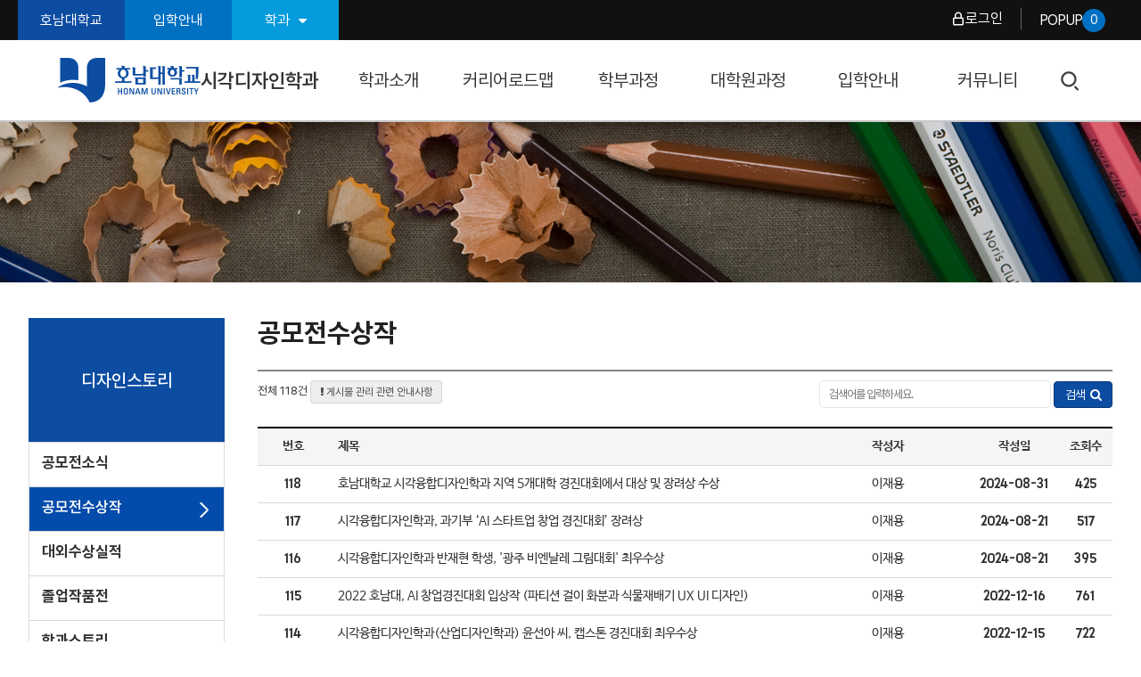

--- FILE ---
content_type: text/html; charset=UTF-8
request_url: https://vcd.honam.ac.kr/CompetitionWinner
body_size: 42527
content:
<!doctype html>
<html lang="ko">
<head>
	<meta charset="utf-8">
	<meta name="viewport" content="width=device-width, initial-scale=1.0, minimum-scale=1.0, user-scalable=0">
    <meta http-equiv="X-UA-Compatible" content="IE=edge,chrome=1" />
	<title>호남대학교 시각디자인학과
                          디자인스토리
                    공모전수상작
              </title>
	<meta name="author" content="sourcers">
	<meta name="description" content="호남대 시각디자인학과. 개성있고 창의적인 산업디자이너 양성">
	<meta name="keywords" content="">
	<link href="/css/typeN1/default.css?1765343011" rel="stylesheet">
    <link href="/css/typeN1/common.css?1765343078" rel="stylesheet">
    <!--[if lt IE 9]>
    <script src="https://ajax.googleapis.com/ajax/libs/jquery/1.12.4/jquery.min.js"></script>
    <link rel="stylesheet" href="https://ajax.googleapis.com/ajax/libs/jqueryui/1.12.1/themes/smoothness/jquery-ui.css">
    <script src="https://ajax.googleapis.com/ajax/libs/jqueryui/1.12.1/jquery-ui.min.js"></script>
    <![endif]-->
    <!--[if gte IE 9]>
    <script src="https://ajax.googleapis.com/ajax/libs/jquery/3.2.1/jquery.min.js"></script>
    <link rel="stylesheet" href="https://ajax.googleapis.com/ajax/libs/jqueryui/1.12.1/themes/smoothness/jquery-ui.css">
    <script src="https://ajax.googleapis.com/ajax/libs/jqueryui/1.12.1/jquery-ui.min.js"></script>
    <![endif]-->
    <!--[if !IE]> -->
    <script src="https://ajax.googleapis.com/ajax/libs/jquery/3.2.1/jquery.min.js"></script>
    <link rel="stylesheet" href="https://ajax.googleapis.com/ajax/libs/jqueryui/1.12.1/themes/smoothness/jquery-ui.css">
    <script src="https://ajax.googleapis.com/ajax/libs/jqueryui/1.12.1/jquery-ui.min.js"></script>
    <!-- <![endif]-->
	<script type="text/javascript" src="/js/fullpage/fullpage.js"></script>
	<script type="text/javascript" src="/js/swiper/swiper.min.js"></script>
	<script type="text/javascript" src="/js/common/N1main.js"></script>
	<script type="text/javascript" src="/js/common/main.js?1755496446"></script>
    <!--[if lt IE 9]>
    <script src="/js/html5shiv/html5shiv.min.js"></script>
    <![endif]-->
    <script src="//fonts.gstatic.com/ea/timing/v1/mlfont.js" async></script>
    <!-- Facebook Pixel Code -->
<script>
!function(f,b,e,v,n,t,s)
{if(f.fbq)return;n=f.fbq=function(){n.callMethod?
n.callMethod.apply(n,arguments):n.queue.push(arguments)};
if(!f._fbq)f._fbq=n;n.push=n;n.loaded=!0;n.version='2.0';
n.queue=[];t=b.createElement(e);t.async=!0;
t.src=v;s=b.getElementsByTagName(e)[0];
s.parentNode.insertBefore(t,s)}(window, document,'script',
'https://connect.facebook.net/en_US/fbevents.js');
fbq('init', '376654476075749');
fbq('track', 'PageView');
</script>
<noscript><img height="1" width="1" style="display:none"
src="https://www.facebook.com/tr?id=376654476075749&ev=PageView&noscript=1"
/></noscript>
<!-- End Facebook Pixel Code -->
    <!-- Global site tag (gtag.js) - Google Analytics -->
    <script async src="https://www.googletagmanager.com/gtag/js?id=UA-106128385-8"></script>
    <script>
      window.dataLayer = window.dataLayer || [];
      function gtag(){dataLayer.push(arguments);}
      gtag('js', new Date());

      gtag('config', 'UA-106128385-8');
    </script>
    </head>
<body class="sandi">
<header id="header">
	<div class="gnb">
		<div class="inner">
			<div class="short-wrap">
				<ul>
					<li class="home"><a href="http://www.honam.ac.kr" target="_blank" class="btnIcon">호남대학교</a></li>
					<li><a href="http://enter.honam.ac.kr" target="_blank">입학안내</a></li>
					<li>
						<label for="universityTop" class="linkselect">학과 <i class="fa fa-caret-down"></i></label>
						<ul id="universityTop" class="linkSelect">
						<li>--- 사회경영대학---</li>
<li><a href="http://eced.honam.ac.kr" target="_blank">유아교육학과</a></li>
<li><a href="http://welfare.honam.ac.kr" target="_blank">사회복지학과</a></li>
<li><a href="http://counsel.honam.ac.kr" target="_blank">상담심리학과</a></li>
<li><a href="http://police.honam.ac.kr" target="_blank">경찰행정학과</a></li>
<li><a href="http://fire.honam.ac.kr" target="_blank">소방행정학과</a></li>
<li><a href="http://admin.honam.ac.kr" target="_blank">행정학과</a></li>
<li><a href="http://mediacom.honam.ac.kr" target="_blank">미디어커뮤니케이션학과</a></li>
<li><a href="http://biz.honam.ac.kr" target="_blank">경영학부</a></li>
<li><a href="http://tourmgt.honam.ac.kr" target="_blank">관광경영학과</a></li>
<li><a href="https://hotelconvention.honam.ac.kr/" target="_blank">호텔컨벤션학과</a></li>
<li><a href="http://airline.honam.ac.kr" target="_blank">항공서비스학과</a></li>
<li><a href="http://korean.honam.ac.kr" target="_blank">글로벌한국어교육학과</a></li>
<li><a href="http://chinese.honam.ac.kr" target="_blank">중국어학과</a></li>
<li><a href="http://english.honam.ac.kr" target="_blank">영어학과</a></li>
<li>--- 보건과학대학---</li>
<li><a href="http://nursing.honam.ac.kr" target="_blank">간호학과</a></li>
<li><a href="http://dental.honam.ac.kr" target="_blank">치위생학과</a></li>
<li><a href="http://dentech.honam.ac.kr/" target="_blank">치기공학과</a></li>
<li><a href="http://pt.honam.ac.kr" target="_blank">물리치료학과</a></li>
<li><a href="http://ot.honam.ac.kr" target="_blank">작업치료학과</a></li>
<li><a href="http://biomed.honam.ac.kr" target="_blank">임상병리학과</a></li>
<li><a href="http://ec.honam.ac.kr" target="_blank">응급구조학과</a></li>
<li><a href="http://culinary.honam.ac.kr" target="_blank">외식조리베이커리학과</a></li>
<li><a href="http://nutrition.honam.ac.kr" target="_blank">식품영양학과</a></li>
<li><a href="http://pets.honam.ac.kr/" target="_blank">반려동물산업학과</a></li>
<li><a href="http://slp.honam.ac.kr" target="_blank">언어치료학과</a></li>
<li>----- AI융합대학----</li>
<li><a href="http://archi.honam.ac.kr" target="_blank">건축학부</a></li>
<li><a href="http://civileng.honam.ac.kr" target="_blank">토목환경공학과</a></li>
<li><a href="http://ae.honam.ac.kr" target="_blank">기계자동차학과</a></li>
<li><a href="http://elec.honam.ac.kr" target="_blank">전기공학과</a></li>
<li><a href="http://robotdrone.honam.ac.kr" target="_blank">로봇드론공학과</a></li>
<li><a href="http://com.honam.ac.kr" target="_blank">컴퓨터공학과</a></li>
<li><a href="http://inc.honam.ac.kr" target="_blank">정보통신공학과</a></li>
<li><a href="http://landscape.honam.ac.kr" target="_blank">조경학과</a></li>
<li><a href="https://aibigdata.honam.ac.kr" target="_blank">AI빅데이터학과</a></li>
<li><a href="http://sw.honam.ac.kr" target="_blank">소프트웨어학과</a></li>
<li>--- 문화예술체육대학---</li>
<li><a href="http://hufdesign.honam.ac.kr" target="_blank">패션디자인학과</a></li>
<li><a href="https://ani.honam.ac.kr/" target="_blank">만화애니메이션학과</a></li>
<li><a href="http://vcd.honam.ac.kr" target="_blank">시각디자인학과</a></li>
<li><a href="http://tf.honam.ac.kr" target="_blank">미디어영상공연학과</a></li>
<li><a href="http://beauty.honam.ac.kr" target="_blank">뷰티미용학과</a></li>
<li><a href="https://espo.honam.ac.kr/" target="_blank">e스포츠산업학과</a></li>
<li><a href="http://sports.honam.ac.kr" target="_blank">스포츠레저학과</a></li>
<li><a href="http://fb.honam.ac.kr" target="_blank">축구학과</a></li>
<li><a href="http://tkd.honam.ac.kr" target="_blank">태권도학과</a></li>
<li>----- AI교양대학----</li>
<li><a href="http://gyoyang.honam.ac.kr" target="_blank">AI교양대학</a></li>
<li>--- 드림라이프대학---</li>
<li><a href="https://dreamlife.honam.ac.kr/" target="_blank">드림라이프학부</a></li>
<li>------ 대학원------</li>
<li><a href="http://graduate.honam.ac.kr" target="_blank">대학원</a></li>
<li><a href="http://edugrad.honam.ac.kr" target="_blank">교육대학원</a></li>
<li><a href="http://socialgrad.honam.ac.kr" target="_blank">사회융합대학원</a></li>
						</ul>
					</li>
				</ul>
			</div>
			<div class="btn-wrap">
				<ul>
					
					<li>														<a href="https://www.honam.ac.kr/sso2020/connect.php?returnUrl=https://vcd.honam.ac.kr" class="login">로그인</a>
												</li>
										<li class="popup"><button type="button" class="btn-popup" data-popupcnt="0">POPUP <span>0</span></button></li>
				</ul>
			</div>
		</div>
	</div>

	<div class="mnb">
		<div class="inner">
			<h1><a href="/"><img src="/img/typeN1/common/logo.png" alt="호남대학교"> <span>시각디자인학과</span></a></h1>
			<nav>
				<ul id="mainMenu" class="mainMenu sitemenu_sandi"><li class="menuId_297"><a href="/DepartmentOverview" target="_self">학과소개</a><ul><li class="menuId_298"><a href="/DepartmentOverview" target="_self">학과개요</a></li><li class="menuId_299"><a href="/DepartmentVision" target="_self">비전/교육목표</a></li><li class="menuId_300"><a href="/DepartmentHistory" target="_self">연혁</a></li><li class="menuId_301"><a href="/DepartmentProfessor" target="_self">교수진</a></li><li class="menuId_302"><a href="/DepartmentFacilities" target="_self">학과시설</a></li><li class="menuId_3218"><a href="/PromotionalVideo" target="_self">홍보영상</a></li><li class="menuId_303"><a href="/DepartmentLocation" target="_self">찾아오시는 길</a></li></ul></li><li class="menuId_4270"><a href="/SubjectRoadmap2024" target="_self">커리어로드맵</a><ul><li class="menuId_9324"><a href="/SubjectRoadmap2024" target="_self">교과목로드맵</a></li><li class="menuId_4272"><a href="/NonsubjectRoadmap" target="_self">비교과목로드맵</a></li><li class="menuId_6807"><a href="/JobRoadmap" target="_self">Job로드맵</a></li><li class="menuId_4273"><a href="/SocialAdvance" target="_self">학과 전공자의 사회진출</a></li></ul></li><li class="menuId_304"><a href="/DepartmentCurriculum" target="_self">학부과정</a><ul><li class="menuId_305"><a href="/DepartmentCurriculum" target="_self">교과과정</a></li><li class="menuId_306"><a href="/DepartmentCurriculumOutline" target="_self">교과목개요</a></li><li class="menuId_307"><a href="/UniversitySchedule" target="_self">학사일정</a></li></ul></li><li class="menuId_308"><a href="/G_Graduate" target="_blank">대학원과정</a><ul><li class="menuId_3219"><a href="/G_Graduate" target="_blank" data-link="true">산업디자인학과 <img src="/img/common/menu_link_icon.png" style="height:14px;vertical-align:middle;"></a></li><li class="menuId_310"><a href="/CareerField" target="_self">진출분야</a></li><li class="menuId_311"><a href="/EmploymentStatus" target="_self">취업현황</a></li></ul></li><li class="menuId_313"><a href="/AdmissionInformation" target="_self">입학안내</a><ul><li class="menuId_314"><a href="/AdmissionInformation" target="_self">한눈에 보는 입학정보</a></li><li class="menuId_315"><a href="/AdmissionNotice" target="_self">입학공지</a></li><li class="menuId_316"><a href="/AdmissionCounsel" target="_blank" data-link="true">입학상담 <img src="/img/common/menu_link_icon.png" style="height:14px;vertical-align:middle;"></a></li><li class="menuId_6472"><a href="/AdmissionLink" target="_blank" data-link="true">입학안내 바로가기 <img src="/img/common/menu_link_icon.png" style="height:14px;vertical-align:middle;"></a></li><li class="menuId_6516"><a href="/EnterEvent" target="_blank" data-link="true">이벤트 바로가기 <img src="/img/common/menu_link_icon.png" style="height:14px;vertical-align:middle;"></a></li></ul></li><li class="menuId_317"><a href="/DepartmentNotice" target="_self">커뮤니티</a><ul><li class="menuId_318"><a href="/DepartmentNotice" target="_self">학과공지</a></li><li class="menuId_319"><a href="/DepartmentNews" target="_self">학과소식</a></li><li class="menuId_320"><a href="/MediaNews" target="_self">언론보도</a><ul><li class="menuId_1797"><a href="/MUG" target="_self">M.U.G</a></li><li class="menuId_1798"><a href="/AIDMA" target="_self">아이드마</a></li><li class="menuId_1799"><a href="/Soil" target="_self">토우회</a></li></ul></li><li class="menuId_325"><a href="/CompetitionNews" target="_self">공모전소식</a></li><li class="menuId_326 on"><a href="/CompetitionWinner" target="_self">공모전수상작</a></li><li class="menuId_327"><a href="/Awards" target="_self">대외수상실적</a></li><li class="menuId_328"><a href="/GraduationExhibition" target="_self">졸업작품전</a></li><li class="menuId_8341"><a href="/DepartmentStory" target="_self">학과스토리</a></li></ul>
			</nav>
			<div class="menu-dim"></div>
			<div class="btn-wrap">
				<button type="button" class="btn-search">검색</button>
				<div id="totalSearch">
					<form action="/totalSearch" method="post">
						<input type="text" id="totalSearchText" name="query" title="통합검색" placeholder="검색어를  입력하세요">
						<button type="submit" id="totalSearchBtn">검색</button>
						<button type="button" class="search-close">닫기</button>
					</form>
				</div>
				<button type="button" id="mobileAllMenu" class="mobileMenu"><span class="open">열기</span></button>
				
			</div>
		</div>
	</div>
</header>


<div id="visualSubWrap">
	<div class="wrap">
		<div id="subVisual"><img src="/img/common/sub/sandi.jpg" alt=""></div>
	</div>
</div>

<div id="bodyWrap">
	<section class="body">
		<aside>
			<h1>디자인스토리</h1>
			<ul id="subMenu" class="subMenu sitemenu_sandi"><li class="menuId_325"><a href="/CompetitionNews" target="_self">공모전소식</a></li><li class="menuId_326 on"><a href="/CompetitionWinner" target="_self">공모전수상작</a></li><li class="menuId_327"><a href="/Awards" target="_self">대외수상실적</a></li><li class="menuId_328"><a href="/GraduationExhibition" target="_self">졸업작품전</a></li><li class="menuId_8341"><a href="/DepartmentStory" target="_self">학과스토리</a></li></ul>
		</aside>

		<article class="articleBox">
			<header>
				<h1>공모전수상작</h1>
			</header>
			<section id="printZone" class="articleBodyDefault">
								<div class="articleBody">
				
				<div class="row">
    <div class="col col-8">
        전체 118건

        <a href="https://www.honam.ac.kr/boardNotice.html" target="_blank" class="btn btn-default btn-sm" title="새창열림" onclick="window.open($(this).attr('href'),'boardNotice', 'width=460,height=620,top=0,left=0,location=no,scrollbars=no,resizable=no,status=no,directories=no,menubar=no,toobar=no');return false;"><i class="fa fa-exclamation"></i> 게시물 관리 관련 안내사항</a>
    </div>

        <div class="col col-12 tr">
        <form method="post" action="/CompetitionWinner">
            <input type="text" name="query" value="" placeholder="검색어를 입력하세요." title="검색어를 입력하세요.">
            <button type="submit" class="btn btn-primary"> 검색 &nbsp;<i class="fa fa-search"></i></button>
        </form>
    </div>
    </div>

<div class="board">
    <table summary="공모전수상작을(를) 리스트로 나타냅니다.">
        <caption>공모전수상작</caption>
        <colgroup>
                        <col width="80">
                        <col>
                        <col width="120">
                                    <col width="100">
                                    <col width="60">
                    </colgroup>
        <thead>
            <tr>
                                <th class="no" scope="col">번호</th>
                                <th class="title" scope="col">제목</th>
                                <th scope="col">작성자</th>
                                                <th class="date" scope="col">작성일</th>
                                                <th class="hit" scope="col">조회수</th>
                            </tr>
        </thead>
        <tbody>
                                        <tr>
                                <td class="no">
                                        118
                                    </td>
                                <td class="title"><a href="/CompetitionWinner/1/read/119">호남대학교 시각융합디자인학과 지역 5개대학 경진대회에서 대상 및 장려상 수상</a>

                
                                </td>

                                <td class="name">이재용</td>
                                                <td class="date">2024-08-31</td>
                                                <td class="hit">425</td>
                            </tr>
                                        <tr>
                                <td class="no">
                                        117
                                    </td>
                                <td class="title"><a href="/CompetitionWinner/1/read/118">시각융합디자인학과, 과기부 ‘AI 스타트업 창업 경진대회’ 장려상</a>

                
                                </td>

                                <td class="name">이재용</td>
                                                <td class="date">2024-08-21</td>
                                                <td class="hit">517</td>
                            </tr>
                                        <tr>
                                <td class="no">
                                        116
                                    </td>
                                <td class="title"><a href="/CompetitionWinner/1/read/117">시각융합디자인학과 반재현 학생, &#039;광주 비엔날레 그림대회&#039; 최우수상</a>

                
                                </td>

                                <td class="name">이재용</td>
                                                <td class="date">2024-08-21</td>
                                                <td class="hit">395</td>
                            </tr>
                                        <tr>
                                <td class="no">
                                        115
                                    </td>
                                <td class="title"><a href="/CompetitionWinner/1/read/116">2022 호남대, AI 창업경진대회 입상작 (파티션 걸이 화분과 식물재배기 UX UI 디자인)</a>

                
                                </td>

                                <td class="name">이재용</td>
                                                <td class="date">2022-12-16</td>
                                                <td class="hit">761</td>
                            </tr>
                                        <tr>
                                <td class="no">
                                        114
                                    </td>
                                <td class="title"><a href="/CompetitionWinner/1/read/115">시각융합디자인학과(산업디자인학과) 윤선아 씨, 캡스톤 경진대회 최우수상</a>

                
                                </td>

                                <td class="name">이재용</td>
                                                <td class="date">2022-12-15</td>
                                                <td class="hit">722</td>
                            </tr>
                                        <tr>
                                <td class="no">
                                        113
                                    </td>
                                <td class="title"><a href="/CompetitionWinner/1/read/114">2022 호남대, AI 창업경진대회 입상작  (AI 휴대용 인공호흡기)</a>

                
                                </td>

                                <td class="name">이재용</td>
                                                <td class="date">2022-12-13</td>
                                                <td class="hit">696</td>
                            </tr>
                                        <tr>
                                <td class="no">
                                        112
                                    </td>
                                <td class="title"><a href="/CompetitionWinner/1/read/113">2022 호남대학교 산학협력 교류의 날, 창업 아이디어 경진대회 입상작</a>

                
                                </td>

                                <td class="name">이재용</td>
                                                <td class="date">2022-12-13</td>
                                                <td class="hit">680</td>
                            </tr>
                                        <tr>
                                <td class="no">
                                        111
                                    </td>
                                <td class="title"><a href="/CompetitionWinner/1/read/112">제 8 회 한글 창의산업 아이디어 공모전 입상작</a>

                
                                </td>

                                <td class="name">이재용</td>
                                                <td class="date">2022-08-30</td>
                                                <td class="hit">876</td>
                            </tr>
                                        <tr>
                                <td class="no">
                                        110
                                    </td>
                                <td class="title"><a href="/CompetitionWinner/1/read/111">2022 AI창업경진대회 본선 진출 작품 영상</a>

                
                                </td>

                                <td class="name">이재용</td>
                                                <td class="date">2022-08-22</td>
                                                <td class="hit">659</td>
                            </tr>
                                        <tr>
                                <td class="no">
                                        109
                                    </td>
                                <td class="title"><a href="/CompetitionWinner/1/read/110">2019 광주광역시 관광기념품 공모전</a>

                
                                </td>

                                <td class="name">황동현</td>
                                                <td class="date">2019-07-04</td>
                                                <td class="hit">1468</td>
                            </tr>
                                        <tr>
                                <td class="no">
                                        108
                                    </td>
                                <td class="title"><a href="/CompetitionWinner/1/read/109">2019 blue award 상품문화디자인 국제공모전</a>

                
                                </td>

                                <td class="name">황동현</td>
                                                <td class="date">2019-06-27</td>
                                                <td class="hit">1168</td>
                            </tr>
                                        <tr>
                                <td class="no">
                                        107
                                    </td>
                                <td class="title"><a href="/CompetitionWinner/1/read/108">2019 blue award 상품문화디자인 국제공모전</a>

                
                                </td>

                                <td class="name">황동현</td>
                                                <td class="date">2019-06-27</td>
                                                <td class="hit">1084</td>
                            </tr>
                    </tbody>
    </table>
    
    
    
    <div class="boardPage">
        <div class="btn-group">
                            <a href="/CompetitionWinner/1" class="btn btn-white active" title="1(현재) 페이지">1</a>
                    <a href="/CompetitionWinner/2" class="btn btn-white" title="2페이지">2</a>
                    <a href="/CompetitionWinner/3" class="btn btn-white" title="3페이지">3</a>
                    <a href="/CompetitionWinner/4" class="btn btn-white" title="4페이지">4</a>
                    <a href="/CompetitionWinner/5" class="btn btn-white" title="5페이지">5</a>
                                <a href="/CompetitionWinner/6" class="btn btn-white"><i class="fa fa-fw fa-angle-right" aria-hidden="true"></i><span class="hide">다음 페이지</span></a>
            <a href="/CompetitionWinner/10" class="btn btn-white"><i class="fa fa-fw fa-angle-double-right" aria-hidden="true"></i><span class="hide">마지막 페이지</span></a>
    </div>
    </div>
</div>
</div>
                </section>
            </article>
        </section>
    </div>
    <footer id="footer">
        <div class="inner">
    <div class="link">
        <ul class="info">
            <li class="privacy"><a href="http://www.honam.ac.kr/PrivacyPolicy" target="_blank">개인정보처리방침</a></li>
            <li><a href="http://www.honam.ac.kr/EmailCollDeny" target="_blank">이메일무단수집거부</a></li>
            <li><a href="/DepartmentLocation">찾아오시는길</a></li>
            <li><a href="/sitemap">사이트맵</a></li>
        </ul>

        
            </div>
    <div class="copyright">
        <h2><img src="/img/typeN1/common/tail_logo.png" alt="호남대학교"> <span>시각디자인학과</span></h2>
        <div class="address">
            <address>
                <p>62399 광주광역시 광산구 호남대길 90 호남대학교 학문관(1호관) 1층 1106호실 문화예술체육대학 교학과</p>
                <p>TEL : 062) 940-5942  / FAX : 062) 940-5944 </p>
            </address>
            <p>Copyright &copy; 2017 호남대학교 시각디자인학과. All Rights Reserved.</p>
                    </div>
        <ul class="siteMove">
            <li>
                <label for="university" class="linkselect">대학/학과/대학원</label>
                <ul id="university" class="linkSelect" style="display: none;">
                                        <li><a href="http://eced.honam.ac.kr" target="_blank">유아교육학과</a></li>
                                        <li><a href="http://welfare.honam.ac.kr" target="_blank">사회복지학과</a></li>
                                        <li><a href="http://counsel.honam.ac.kr" target="_blank">상담심리학과</a></li>
                                        <li><a href="http://police.honam.ac.kr" target="_blank">경찰행정학과</a></li>
                                        <li><a href="http://fire.honam.ac.kr" target="_blank">소방행정학과</a></li>
                                        <li><a href="http://admin.honam.ac.kr" target="_blank">행정학과</a></li>
                                        <li><a href="http://mediacom.honam.ac.kr" target="_blank">미디어커뮤니케이션학과</a></li>
                                        <li><a href="http://biz.honam.ac.kr" target="_blank">경영학부</a></li>
                                        <li><a href="http://tourmgt.honam.ac.kr" target="_blank">관광경영학과</a></li>
                                        <li><a href="https://hotelconvention.honam.ac.kr/" target="_blank">호텔컨벤션학과</a></li>
                                        <li><a href="http://airline.honam.ac.kr" target="_blank">항공서비스학과</a></li>
                                        <li><a href="http://korean.honam.ac.kr" target="_blank">글로벌한국어교육학과</a></li>
                                        <li><a href="http://chinese.honam.ac.kr" target="_blank">중국어학과</a></li>
                                        <li><a href="http://english.honam.ac.kr" target="_blank">영어학과</a></li>
                                        <li><a href="http://nursing.honam.ac.kr" target="_blank">간호학과</a></li>
                                        <li><a href="http://dental.honam.ac.kr" target="_blank">치위생학과</a></li>
                                        <li><a href="http://dentech.honam.ac.kr/" target="_blank">치기공학과</a></li>
                                        <li><a href="http://pt.honam.ac.kr" target="_blank">물리치료학과</a></li>
                                        <li><a href="http://ot.honam.ac.kr" target="_blank">작업치료학과</a></li>
                                        <li><a href="http://biomed.honam.ac.kr" target="_blank">임상병리학과</a></li>
                                        <li><a href="http://ec.honam.ac.kr" target="_blank">응급구조학과</a></li>
                                        <li><a href="http://culinary.honam.ac.kr" target="_blank">외식조리베이커리학과</a></li>
                                        <li><a href="http://nutrition.honam.ac.kr" target="_blank">식품영양학과</a></li>
                                        <li><a href="http://pets.honam.ac.kr/" target="_blank">반려동물산업학과</a></li>
                                        <li><a href="http://slp.honam.ac.kr" target="_blank">언어치료학과</a></li>
                                        <li><a href="http://archi.honam.ac.kr" target="_blank">건축학부</a></li>
                                        <li><a href="http://civileng.honam.ac.kr" target="_blank">토목환경공학과</a></li>
                                        <li><a href="http://ae.honam.ac.kr" target="_blank">기계자동차학과</a></li>
                                        <li><a href="http://elec.honam.ac.kr" target="_blank">전기공학과</a></li>
                                        <li><a href="http://robotdrone.honam.ac.kr" target="_blank">로봇드론공학과</a></li>
                                        <li><a href="http://com.honam.ac.kr" target="_blank">컴퓨터공학과</a></li>
                                        <li><a href="http://inc.honam.ac.kr" target="_blank">정보통신공학과</a></li>
                                        <li><a href="http://landscape.honam.ac.kr" target="_blank">조경학과</a></li>
                                        <li><a href="https://aibigdata.honam.ac.kr" target="_blank">AI빅데이터학과</a></li>
                                        <li><a href="http://sw.honam.ac.kr" target="_blank">소프트웨어학과</a></li>
                                        <li><a href="http://hufdesign.honam.ac.kr" target="_blank">패션디자인학과</a></li>
                                        <li><a href="https://ani.honam.ac.kr/" target="_blank">만화애니메이션학과</a></li>
                                        <li><a href="http://vcd.honam.ac.kr" target="_blank">시각디자인학과</a></li>
                                        <li><a href="http://tf.honam.ac.kr" target="_blank">미디어영상공연학과</a></li>
                                        <li><a href="http://beauty.honam.ac.kr" target="_blank">뷰티미용학과</a></li>
                                        <li><a href="https://espo.honam.ac.kr/" target="_blank">e스포츠산업학과</a></li>
                                        <li><a href="http://sports.honam.ac.kr" target="_blank">스포츠레저학과</a></li>
                                        <li><a href="http://fb.honam.ac.kr" target="_blank">축구학과</a></li>
                                        <li><a href="http://tkd.honam.ac.kr" target="_blank">태권도학과</a></li>
                                        <li><a href="http://gyoyang.honam.ac.kr" target="_blank">AI교양대학</a></li>
                                        <li><a href="http://graduate.honam.ac.kr" target="_blank">대학원</a></li>
                                        <li><a href="http://edugrad.honam.ac.kr" target="_blank">교육대학원</a></li>
                                        <li><a href="http://socialgrad.honam.ac.kr" target="_blank">사회융합대학원</a></li>
                                        <li><a href="https://dreamlife.honam.ac.kr/" target="_blank">드림라이프학부</a></li>
                                    </ul>
            </li>
            <li>
                <label for="affiliate" class="linkselect">부속기관</label>
                <ul id="affiliate" class="linkSelect" style="display: none;">
                                        <li><a href="http://library.honam.ac.kr" target="_blank">도서관</a></li>
                                        <li><a href="http://dorm.honam.ac.kr" target="_blank">학생생활관</a></li>
                                        <li><a href="http://ctl.honam.ac.kr" target="_blank">교수학습개발원 사이버강좌</a></li>
                                        <li><a href="http://scc.honam.ac.kr" target="_blank">학생상담센터</a></li>
                                        <li><a href="http://hubs.honam.ac.kr" target="_blank">통합뉴스센터</a></li>
                                        <li><a href="https://enter.honam.ac.kr" target="_blank">입학관리처</a></li>
                                        <li><a href="https://ui.honam.ac.kr" target="_blank">대학혁신본부</a></li>
                                        <li><a href="https://exc.honam.ac.kr" target="_blank">비교과통합지원센터</a></li>
                                        <li><a href="https://huss.honam.ac.kr/" target="_blank">글로벌공생인문사회융합인재양성사업단</a></li>
                                        <li><a href="http://global.honam.ac.kr" target="_blank">국제교류처</a></li>
                                        <li><a href="http://hvc.honam.ac.kr" target="_blank">사랑나눔센터</a></li>
                                        <li><a href="http://hdc.honam.ac.kr" target="_blank">장애학생지원센터</a></li>
                                        <li><a href="http://msc.honam.ac.kr" target="_blank">의료지원센터</a></li>
                                        <li><a href="http://job.honam.ac.kr" target="_blank">대학일자리플러스센터</a></li>
                                        <li><a href="http://job.honam.ac.kr" target="_blank">진로개발센터</a></li>
                                        <li><a href="https://startup.honam.ac.kr/" target="_blank">창업교육센터</a></li>
                                        <li><a href="https://hubi.honam.ac.kr" target="_blank">창업보육센터</a></li>
                                        <li><a href="https://field.honam.ac.kr/" target="_blank">현장실습지원센터</a></li>
                                        <li><a href="http://abeek.honam.ac.kr" target="_blank">공학교육혁신센터</a></li>
                                        <li><a href="http://iacf.honam.ac.kr" target="_blank">산학협력단</a></li>
                                        <li><a href="http://lifelong.honam.ac.kr" target="_blank">평생교육원</a></li>
                                        <li><a href="http://www.newhsk.or.kr" target="_blank">공자아카데미</a></li>
                                        <li><a href="http://arte.honam.ac.kr/" target="_blank">문화예술교육원</a></li>
                                        <li><a href="http://hsi.honam.ac.kr" target="_blank">스포츠산업인력개발원</a></li>
                                        <li><a href="http://ihss.honam.ac.kr" target="_blank">인문사회과학연구소</a></li>
                                        <li><a href="http://aibigdatalab.honam.ac.kr" target="_blank">AI빅데이터연구소</a></li>
                                        <li><a href="http://itrc.honam.ac.kr" target="_blank">산업기술연구소</a></li>
                                        <li><a href="http://womanculture.honam.ac.kr" target="_blank">아시아문화산업여성연구원</a></li>
                                        <li><a href="http://tcr.honam.ac.kr" target="_blank">관광문화연구소</a></li>
                                        <li><a href="http://hsc.honam.ac.kr" target="_blank">스포츠과학연구소</a></li>
                                        <li><a href="http://fsc.honam.ac.kr" target="_blank">축구과학연구소</a></li>
                                        <li><a href="http://foodwings.honam.ac.kr" target="_blank">호남대튼튼먹거리탐험대</a></li>
                                        <li><a href="https://irb.honam.ac.kr" target="_blank">생명윤리위원회</a></li>
                                    </ul>
            </li>
        </ul>
    </div>
</div>    </footer>
    
    <script>
    // 인트로 팝업 스와이퍼
    var swiperIntroPopup = new Swiper('.intro-popup .popup', {
        loop: $(".intro-popup .popup .swiper-slide").length >= 3,
        slidesPerView: 1,
        // autoplay: {
        //     delay: 5500,
        //     disableOnInteraction: false,
        // },
        navigation: {
            nextEl: ".popup .btn-next",
            prevEl: ".popup .btn-prev",
        },
        breakpoints: {
            1400 : {
                slidesPerView: "auto",
                centeredSlides: true,
                spaceBetween: 40,
            }
        },
        // on: {
        //     slideChange: function () {
        //         $(".swiper-button-disabled")
        //             .removeAttr("tabindex disabled")
        //             .removeClass("swiper-button-lock")
        //             .attr("tabindex", "0");
        //     }
        // }
    });

    var popupLength = $('.intro-popup .popup ul li').length - $('.intro-popup .popup ul li.swiper-slide-duplicate').length;
    $('.intro-popup .popup > strong span, .top-menu .btn-popup span').text(popupLength);

    // 인트로 팝업 재생 정지
    $('.intro-popup .btn-pause').click( function() {
        $(this).hide();
        swiperIntroPopup.autoplay.stop();
        $('.intro-popup .btn-play').show();
    });

    $('.intro-popup .btn-play').click( function() {
        $(this).hide();
        swiperIntroPopup.autoplay.start();
        $('.intro-popup .btn-pause').show();
    });

    // 닫기
    $('.intro-popup .popup .btn-close-today').click(function() {
        setCookieAt00('overlayPopupclose_sandi', true, 1);

        $('.intro-popup video').each(function() {
            this.pause();
            this.currentTime = 0;
        });

        $('.intro-popup').hide();
    });
    
    $('.intro-popup .popup .btn-close').click(function() {
        // var video = $('.popup').find('video');

        $('.intro-popup video').each(function() {
            this.pause();
            this.currentTime = 0;
        });

        $(".intro-popup").hide();
    });

    $('.btn-popup').click(function() {
        console.log($(this).data('popupcnt'));
        if ($(this).data('popupcnt') > 0) {
            $(".intro-popup").css({
                display: 'flex',
            });
            $("img[usemap]").rwdImageMaps();
        } else {
            alert('등록된 팝업이 없습니다.');
        }
    });
</script>
  <!-- iCheck -->
         <script src="/js/iCheck/icheck.min.js"></script>
         <script type="text/javascript">
             $(document).ready(function () {
                 $('.i-checks').iCheck({
                     checkboxClass: 'icheckbox_square-green',
                     radioClass: 'iradio_square-green',
                 });
             });
         </script>

         

         <!-- ckeditor -->
         <script type="text/javascript" src="/plugins/ckeditor/ckeditor.js"></script>

         <!-- Data picker -->
         <script src="/js/datepicker/bootstrap-datepicker.js"></script>

         <!-- Datetime Picker -->
         <script src="/js/datetimepicker/bootstrap-datetimepicker.min.js"></script>

         <!-- Jasny -->
         <script src="/js/jasny/jasny-bootstrap.min.js"></script>

         <!-- Toastr script -->
         <script src="/js/toastr/toastr.min.js"></script>

         <!-- jquery redirect script -->
         <script src="/js/jquery.redirect.js"></script>

         <!-- select2 script -->
         <script src="/js/select2/select2.full.min.js"></script>

         <script src="https://cdnjs.cloudflare.com/ajax/libs/jQuery-rwdImageMaps/1.6/jquery.rwdImageMaps.min.js"></script>
         <script type="text/javascript">
             $(document).ready(function () {
                 $('img[usemap]').rwdImageMaps();
             });
         </script>

         <script type="text/javascript">
             toastr.options = {
               "closeButton": true,
               "debug": false,
               "progressBar": true,
               "preventDuplicates": false,
               "positionClass": "toast-bottom-right",
               "showDuration": "400",
               "hideDuration": "1000",
               "timeOut": "7000",
               "extendedTimeOut": "1000",
               "showEasing": "swing",
               "hideEasing": "linear",
               "showMethod": "fadeIn",
               "hideMethod": "fadeOut"
             };
         </script>

                      <script type="text/javascript">
             $("tr.foldQ").click(function() {
    $(this).toggleClass("open");
    $(this).next(".foldA").toggle();
});

$(".boardForm").submit(function(e) {
    var submitBtn = $(".ibox-footer button[type=submit]");
    submitBtn.attr("disabled", true);
    
    var html = '<i class="fa fa-spinner fa-spin fa-fw"></i> 등록중...';
    submitBtn.html(html);
    return true;
});

    
             </script>
         
         <script type="text/javascript">
                      </script>

         </body>
</html>


--- FILE ---
content_type: text/css
request_url: https://vcd.honam.ac.kr/css/typeN1/common.css?1765343078
body_size: 239798
content:
@charset "utf-8";@import "/css/common/bootstrap.min.css";@import url(https://fonts.googleapis.com/css?family=Roboto:300,400,500,700,900);@import url(//fonts.googleapis.com/earlyaccess/notosansscsliced.css);@import url(//fonts.googleapis.com/css?family=Lato:300,700);@import url(https://stackpath.bootstrapcdn.com/font-awesome/4.7.0/css/font-awesome.min.css);body,button,html,input,select,textarea{font-family:Pretendard,sans-serif;font-weight:400}a,a:focus,a:hover,body,html{color:#333}.btn:focus,.btn:hover,a,a:focus,a:hover{text-decoration:none}.hide,caption{width:1px;height:1px;overflow:hidden}.error label:before,.fa{-moz-osx-font-smoothing:grayscale}.hide,.sr-only,body .row,caption{overflow:hidden}a,abbr,acronym,address,applet,article,aside,audio,b,big,blockquote,body,canvas,caption,center,cite,code,dd,del,details,dfn,div,dl,dt,em,embed,fieldset,figcaption,figure,footer,form,h1,h2,h3,h4,h5,h6,header,hgroup,html,i,iframe,img,ins,kbd,label,legend,li,mark,menu,nav,object,ol,output,p,pre,q,ruby,s,samp,section,small,span,strike,strong,sub,summary,sup,table,tbody,td,tfoot,th,thead,time,tr,tt,u,ul,var,video{border:0;font-size:100%;vertical-align:baseline;margin:0;padding:0}article,aside,details,figcaption,figure,footer,header,hgroup,menu,nav,section{display:block}ol,ul{list-style:none}blockquote,q{quotes:none}blockquote:after,blockquote:before,q:after,q:before{content:none}table{border-collapse:collapse;border-spacing:0}*,:after,:before{-webkit-box-sizing:border-box;-moz-box-sizing:border-box;box-sizing:border-box}@media (min-width:769px){.forMobile{display:none}}@media (min-width:0px) and (max-width:768px){.forPc{display:none}}body,html{height:100%;line-height:1.5;font-smoothing:antialiased;-webkit-font-smoothing:antialiased;background:0 0;background-size:100% 100%;min-width:auto}button,input,select,textarea{letter-spacing:-1px}button{border:none;background:0 0;border-radius:0}input[type=password]{font-family:Cafe24Ohsquare,sans-serif;letter-spacing:2px}a:focus{outline:auto 5px;outline-offset:-2px}#inputError{display:none}.error{padding:3px 3px 5px 5px;background-color:#FEF1EC;border:1px solid #cd0a0a;margin:3px 0;color:#444}.error label{font-weight:700}.error label:before{font-family:FontAwesome;content:"\f05e";cursor:pointer;color:#CD0A0A;font-size:14px;font-style:normal;font-weight:400;line-height:1;-webkit-font-smoothing:antialiased;margin-right:3px}.timeCheckBox .timeCheck .group,strong{font-weight:700}iframe{width:100%}.notext{text-indent:-9999px}.hide{position:absolute;left:-1000%;top:-1000%}.mobile{display:none!important}caption{display:absolute;left:-9999px}.clearfix:after,.clearfix:before{content:" ";display:table}.clearfix:after{clear:both}.fl{float:left}.fr{float:right}.tl{text-align:left}.tr{text-align:right}.tc{text-align:center}.small,small{font-size:.8em}hr{display:block;margin-bottom:5px;border:none}.framePacket{border:1px solid #e9e9e9;font-family:Monaco;margin-bottom:10px;padding:5px}.ack,.etc,.etx,.nak,.stx{color:red;border:1px solid red}.timeCheckBox{position:fixed;bottom:0;right:0;width:385px;font-size:10px;opacity:.5}.timeCheckBox .timeCheck .group,.timeCheckBox .timeCheck .name{width:80px;display:inline-block}.timeCheckBox .timeCheck{margin:3px 0;padding:4px;border:1px solid #ccc;background-color:#fff}.timeCheckBox .timeCheck.timeWarn{background-color:#FFF198}.timeCheckBox .timeCheck.timeWarn2{background-color:#FFD29A}.timeCheckBox .timeCheck.timeWarn3{background-color:#FFA59F}.timeCheckBox .timeCheck.timeNormal{background-color:#efefef}.timeCheckBox .timeCheck .time,.timeCheckBox .timeCheck .timegap,.timeCheckBox .timeCheck .timegapgroup{display:inline-block;font-family:Monaco;width:100px;text-align:right}.reset,.reset:after,.reset:before{background:0 0;width:auto;height:auto;padding:0;float:none;display:block;position:static;text-align:left;margin:0}.reset:after,.reset:before{content:""}.table .radio input+i:after,body .row:after{content:''}.btn,.fa-fw,.fa-li,.fa-stack-1x,.fa-stack-2x{text-align:center}.mobile,.tablet{display:none!important}@media screen and (max-width:1200px){.tablet{display:block!important}.pc{display:none!important}}@media screen and (max-width:768px){.tablet{display:none!important}.mobile{display:block!important}}@font-face{font-family:'Nanum Square';src:url(/fonts/NanumSquareL.eot);src:url(/fonts/NanumSquareL.eot?#iefix) format('embedded-opentype'),url(/fonts/NanumSquareL.woff) format('woff'),url(/fonts/NanumSquareL.ttf) format('truetype');font-style:normal;font-weight:300;unicode-range:U+1100-11FF,U+3000-303F,U+3130-318F,U+A960-A97F,U+AC00-D7AF,U+D7B0-D7FF,U+FF00-FFEF}@font-face{font-family:'Nanum Square';src:url(/fonts/NanumSquareR.eot);src:url(/fonts/NanumSquareR.eot?#iefix) format('embedded-opentype'),url(/fonts/NanumSquareR.woff) format('woff'),url(/fonts/NanumSquareR.ttf) format('truetype');font-style:normal;font-weight:400;unicode-range:U+1100-11FF,U+3000-303F,U+3130-318F,U+A960-A97F,U+AC00-D7AF,U+D7B0-D7FF,U+FF00-FFEF}@font-face{font-family:'Nanum Square';src:url(/fonts/NanumSquareB.eot);src:url(/fonts/NanumSquareB.eot?#iefix) format('embedded-opentype'),url(/fonts/NanumSquareB.woff) format('woff'),url(/fonts/NanumSquareB.ttf) format('truetype');font-style:normal;font-weight:700;unicode-range:U+1100-11FF,U+3000-303F,U+3130-318F,U+A960-A97F,U+AC00-D7AF,U+D7B0-D7FF,U+FF00-FFEF}@font-face{font-family:'Nanum Square';src:url(/fonts/NanumSquareEB.eot);src:url(/fonts/NanumSquareEB.eot?#iefix) format('embedded-opentype'),url(/fonts/NanumSquareEB.woff) format('woff'),url(/fonts/NanumSquareEB.ttf) format('truetype');font-style:normal;font-weight:900;unicode-range:U+1100-11FF,U+3000-303F,U+3130-318F,U+A960-A97F,U+AC00-D7AF,U+D7B0-D7FF,U+FF00-FFEF}@font-face{font-family:NanumBarunGothic;font-style:normal;font-weight:400;src:url(//cdn.jsdelivr.net/font-nanumlight/1.0/NanumBarunGothicWeb.eot);src:url(//cdn.jsdelivr.net/font-nanumlight/1.0/NanumBarunGothicWeb.eot?#iefix) format('embedded-opentype'),url(//cdn.jsdelivr.net/font-nanumlight/1.0/NanumBarunGothicWeb.woff) format('woff'),url(//cdn.jsdelivr.net/font-nanumlight/1.0/NanumBarunGothicWeb.ttf) format('truetype')}@font-face{font-family:NanumBarunGothic;font-style:normal;font-weight:700;src:url(//cdn.jsdelivr.net/font-nanumlight/1.0/NanumBarunGothicWebBold.eot);src:url(//cdn.jsdelivr.net/font-nanumlight/1.0/NanumBarunGothicWebBold.eot?#iefix) format('embedded-opentype'),url(//cdn.jsdelivr.net/font-nanumlight/1.0/NanumBarunGothicWebBold.woff) format('woff'),url(//cdn.jsdelivr.net/font-nanumlight/1.0/NanumBarunGothicWebBold.ttf) format('truetype')}@font-face{font-family:NanumBarunGothic;font-style:normal;font-weight:300;src:url(//cdn.jsdelivr.net/font-nanumlight/1.0/NanumBarunGothicWebLight.eot);src:url(//cdn.jsdelivr.net/font-nanumlight/1.0/NanumBarunGothicWebLight.eot?#iefix) format('embedded-opentype'),url(//cdn.jsdelivr.net/font-nanumlight/1.0/NanumBarunGothicWebLight.woff) format('woff'),url(//cdn.jsdelivr.net/font-nanumlight/1.0/NanumBarunGothicWebLight.ttf) format('truetype')}@font-face{font-family:Pretendard;font-weight:300;font-style:normal;src:url(/fonts/pretendard/Pretendard-Light.woff) format('woff')}@font-face{font-family:Pretendard;font-weight:400;font-style:normal;src:url(/fonts/pretendard/Pretendard-Regular.woff) format('woff')}@font-face{font-family:Pretendard;font-weight:500;font-style:normal;src:url(/fonts/pretendard/Pretendard-Medium.woff) format('woff')}@font-face{font-family:Pretendard;font-weight:600;font-style:normal;src:url(/fonts/pretendard/Pretendard-SemiBold.woff) format('woff')}@font-face{font-family:Pretendard;font-weight:700;font-style:normal;src:url(/fonts/pretendard/Pretendard-Bold.woff) format('woff')}@font-face{font-family:Pretendard;font-weight:800;font-style:normal;src:url(/fonts/pretendard/Pretendard-ExtraBold.woff) format('woff')}@font-face{font-family:Pretendard;font-weight:900;font-style:normal;src:url(/fonts/pretendard/Pretendard-Black.woff) format('woff')}@font-face{font-family:Gmarket;font-weight:400;src:url(/fonts/Gmarket/GmarketSansLight.woff) format('woff')}@font-face{font-family:Gmarket;font-weight:500;src:url(/fonts/Gmarket/GmarketSansMedium.woff) format('woff')}@font-face{font-family:Gmarket;font-weight:600;src:url(/fonts/Gmarket/GmarketSansBold.woff) format('woff')}@font-face{font-family:Eulyoo;font-weight:400;src:url(/fonts/Eulyoo/Eulyoo1945-Regular.woff) format('woff')}@font-face{font-family:Eulyoo;font-weight:500;src:url(/fonts/Eulyoo/Eulyoo1945-SemiBold.woff) format('woff')}@font-face{font-family:OneMobileTitle;font-weight:500;src:url(/fonts/OneMobile/ONE_Mobile_Title.woff) format('woff')}@font-face{font-family:Paperlogy;font-weight:400;src:url(/fonts/Paperlogy/Paperlogy-4Regular.woff) format('woff')}@font-face{font-family:Paperlogy;font-weight:500;src:url(/fonts/Paperlogy/Paperlogy-5Medium.woff) format('woff')}@font-face{font-family:Paperlogy;font-weight:600;src:url(/fonts/Paperlogy/Paperlogy-6SemiBold.woff) format('woff')}@font-face{font-family:Paperlogy;font-weight:600;src:url(/fonts/Paperlogy/Paperlogy-7Bold.woff) format('woff')}@font-face{font-family:Cafe24Ohsquare;font-weight:600;src:url(/fonts/Cafe24Ohsquare/Cafe24Ohsquare-v2.0.woff) format('woff')}body .row{margin:0}body .row:after{display:table;clear:both}.btn,.fa,.fa-stack{display:inline-block}body .col,body .colr{float:left;min-height:1px;padding-right:5px;padding-left:5px;box-sizing:border-box;-moz-box-sizing:border-box}.fa-ul,body .form-group .col-lg-10:first-child,body .form-group .col-lg-11:first-child,body .form-group .col-lg-12:first-child,body .form-group .col-lg-1:first-child,body .form-group .col-lg-2:first-child,body .form-group .col-lg-3:first-child,body .form-group .col-lg-4:first-child,body .form-group .col-lg-5:first-child,body .form-group .col-lg-6:first-child,body .form-group .col-lg-7:first-child,body .form-group .col-lg-8:first-child,body .form-group .col-lg-9:first-child,body .form-group .col-md-10:first-child,body .form-group .col-md-11:first-child,body .form-group .col-md-12:first-child,body .form-group .col-md-1:first-child,body .form-group .col-md-2:first-child,body .form-group .col-md-3:first-child,body .form-group .col-md-4:first-child,body .form-group .col-md-5:first-child,body .form-group .col-md-6:first-child,body .form-group .col-md-7:first-child,body .form-group .col-md-8:first-child,body .form-group .col-md-9:first-child,body .form-group .col-sm-10:first-child,body .form-group .col-sm-11:first-child,body .form-group .col-sm-12:first-child,body .form-group .col-sm-1:first-child,body .form-group .col-sm-2:first-child,body .form-group .col-sm-3:first-child,body .form-group .col-sm-4:first-child,body .form-group .col-sm-5:first-child,body .form-group .col-sm-6:first-child,body .form-group .col-sm-7:first-child,body .form-group .col-sm-8:first-child,body .form-group .col-sm-9:first-child,body .form-group .col-xs-10:first-child,body .form-group .col-xs-11:first-child,body .form-group .col-xs-12:first-child,body .form-group .col-xs-1:first-child,body .form-group .col-xs-2:first-child,body .form-group .col-xs-3:first-child,body .form-group .col-xs-4:first-child,body .form-group .col-xs-5:first-child,body .form-group .col-xs-6:first-child,body .form-group .col-xs-7:first-child,body .form-group .col-xs-8:first-child,body .form-group .col-xs-9:first-child,body .row .col:first-child,body .row .colr:first-child{padding-left:0}body .col-1{width:5%}body .col-2{width:10%}body .col-3{width:15%}body .col-4{width:20%}body .col-5{width:25%}body .col-6{width:30%}body .col-7{width:35%}body .col-8{width:40%}body .col-9{width:45%}body .col-10{width:50%}body .col-11{width:55%}body .col-12{width:60%}body .col-13{width:65%}body .col-14{width:70%}body .col-15{width:75%}body .col-16{width:80%}body .col-17{width:85%}body .col-18{width:90%}body .col-19{width:95%}body .col-20{width:100%}body .row .col:last-child,body .row .colr:last-child{padding-right:0}.form-horizontal .form-group{margin-left:0;margin-right:0}.fa.fa-pull-left,.fa.pull-left{margin-right:.3em}body .form-group .col-lg-10:last-child,body .form-group .col-lg-11:last-child,body .form-group .col-lg-12:last-child,body .form-group .col-lg-1:last-child,body .form-group .col-lg-2:last-child,body .form-group .col-lg-3:last-child,body .form-group .col-lg-4:last-child,body .form-group .col-lg-5:last-child,body .form-group .col-lg-6:last-child,body .form-group .col-lg-7:last-child,body .form-group .col-lg-8:last-child,body .form-group .col-lg-9:last-child,body .form-group .col-md-10:last-child,body .form-group .col-md-11:last-child,body .form-group .col-md-12:last-child,body .form-group .col-md-1:last-child,body .form-group .col-md-2:last-child,body .form-group .col-md-3:last-child,body .form-group .col-md-4:last-child,body .form-group .col-md-5:last-child,body .form-group .col-md-6:last-child,body .form-group .col-md-7:last-child,body .form-group .col-md-8:last-child,body .form-group .col-md-9:last-child,body .form-group .col-sm-10:last-child,body .form-group .col-sm-11:last-child,body .form-group .col-sm-12:last-child,body .form-group .col-sm-1:last-child,body .form-group .col-sm-2:last-child,body .form-group .col-sm-3:last-child,body .form-group .col-sm-4:last-child,body .form-group .col-sm-5:last-child,body .form-group .col-sm-6:last-child,body .form-group .col-sm-7:last-child,body .form-group .col-sm-8:last-child,body .form-group .col-sm-9:last-child,body .form-group .col-xs-10:last-child,body .form-group .col-xs-11:last-child,body .form-group .col-xs-12:last-child,body .form-group .col-xs-1:last-child,body .form-group .col-xs-2:last-child,body .form-group .col-xs-3:last-child,body .form-group .col-xs-4:last-child,body .form-group .col-xs-5:last-child,body .form-group .col-xs-6:last-child,body .form-group .col-xs-7:last-child,body .form-group .col-xs-8:last-child,body .form-group .col-xs-9:last-child{padding-right:0}@media screen and (max-width:768px){body .col{float:none;width:100%;padding:0}}/*!
 *  Font Awesome 4.6.3 by @davegandy - http://fontawesome.io - @fontawesome
 *  License - http://fontawesome.io/license (Font: SIL OFL 1.1, CSS: MIT License)
 */@font-face{font-family:FontAwesome;src:url(/fonts/fontawesome-webfont.eot?v=4.6.3);src:url(/fonts/fontawesome-webfont.eot?#iefix&v=4.6.3) format('embedded-opentype'),url(/fonts/fontawesome-webfont.woff2?v=4.6.3) format('woff2'),url(/fonts/fontawesome-webfont.woff?v=4.6.3) format('woff'),url(/fonts/fontawesome-webfont.ttf?v=4.6.3) format('truetype'),url(/fonts/fontawesome-webfont.svg?v=4.6.3#fontawesomeregular) format('svg');font-weight:400;font-style:normal}.fa{font:normal normal normal 14px/1 FontAwesome;font-size:inherit;text-rendering:auto;-webkit-font-smoothing:antialiased}.fa-lg{font-size:1.33333333em;line-height:.75em;vertical-align:-15%}.btn,.fa-stack{vertical-align:middle}.fa-2x{font-size:2em}.fa-3x{font-size:3em}.fa-4x{font-size:4em}.fa-5x{font-size:5em}.fa-fw{width:1.28571429em}.fa-ul{margin-left:2.14285714em;list-style-type:none}.fa.fa-pull-right,.fa.pull-right{margin-left:.3em}.fa-ul>li{position:relative}.fa-li{position:absolute;left:-2.14285714em;width:2.14285714em;top:.14285714em}.fa-li.fa-lg{left:-1.85714286em}.fa-border{padding:.2em .25em .15em;border:.08em solid #eee;border-radius:.1em}.fa-pull-left{float:left}.fa-pull-right,.pull-right{float:right}.pull-left{float:left}.fa-spin{-webkit-animation:fa-spin 2s infinite linear;animation:fa-spin 2s infinite linear}.fa-pulse{-webkit-animation:fa-spin 1s infinite steps(8);animation:fa-spin 1s infinite steps(8)}@-webkit-keyframes fa-spin{0%{-webkit-transform:rotate(0);transform:rotate(0)}100%{-webkit-transform:rotate(359deg);transform:rotate(359deg)}}@keyframes fa-spin{0%{-webkit-transform:rotate(0);transform:rotate(0)}100%{-webkit-transform:rotate(359deg);transform:rotate(359deg)}}.fa-rotate-90{-ms-filter:"progid:DXImageTransform.Microsoft.BasicImage(rotation=1)";-webkit-transform:rotate(90deg);-ms-transform:rotate(90deg);transform:rotate(90deg)}.fa-rotate-180{-ms-filter:"progid:DXImageTransform.Microsoft.BasicImage(rotation=2)";-webkit-transform:rotate(180deg);-ms-transform:rotate(180deg);transform:rotate(180deg)}.fa-rotate-270{-ms-filter:"progid:DXImageTransform.Microsoft.BasicImage(rotation=3)";-webkit-transform:rotate(270deg);-ms-transform:rotate(270deg);transform:rotate(270deg)}.fa-flip-horizontal{-ms-filter:"progid:DXImageTransform.Microsoft.BasicImage(rotation=0, mirror=1)";-webkit-transform:scale(-1,1);-ms-transform:scale(-1,1);transform:scale(-1,1)}.fa-flip-vertical{-ms-filter:"progid:DXImageTransform.Microsoft.BasicImage(rotation=2, mirror=1)";-webkit-transform:scale(1,-1);-ms-transform:scale(1,-1);transform:scale(1,-1)}:root .fa-flip-horizontal,:root .fa-flip-vertical,:root .fa-rotate-180,:root .fa-rotate-270,:root .fa-rotate-90{filter:none}.fa-stack{position:relative;width:2em;height:2em;line-height:2em}.fa-stack-1x,.fa-stack-2x{position:absolute;left:0;width:100%}.fa-stack-1x{line-height:inherit}.fa-stack-2x{font-size:2em}.fa-inverse{color:#fff}.fa-glass:before{content:"\f000"}.fa-music:before{content:"\f001"}.fa-search:before{content:"\f002"}.fa-envelope-o:before{content:"\f003"}.fa-heart:before{content:"\f004"}.fa-star:before{content:"\f005"}.fa-star-o:before{content:"\f006"}.fa-user:before{content:"\f007"}.fa-film:before{content:"\f008"}.fa-th-large:before{content:"\f009"}.fa-th:before{content:"\f00a"}.fa-th-list:before{content:"\f00b"}.fa-check:before{content:"\f00c"}.fa-close:before,.fa-remove:before,.fa-times:before{content:"\f00d"}.fa-search-plus:before{content:"\f00e"}.fa-search-minus:before{content:"\f010"}.fa-power-off:before{content:"\f011"}.fa-signal:before{content:"\f012"}.fa-cog:before,.fa-gear:before{content:"\f013"}.fa-trash-o:before{content:"\f014"}.fa-home:before{content:"\f015"}.fa-file-o:before{content:"\f016"}.fa-clock-o:before{content:"\f017"}.fa-road:before{content:"\f018"}.fa-download:before{content:"\f019"}.fa-arrow-circle-o-down:before{content:"\f01a"}.fa-arrow-circle-o-up:before{content:"\f01b"}.fa-inbox:before{content:"\f01c"}.fa-play-circle-o:before{content:"\f01d"}.fa-repeat:before,.fa-rotate-right:before{content:"\f01e"}.fa-refresh:before{content:"\f021"}.fa-list-alt:before{content:"\f022"}.fa-lock:before{content:"\f023"}.fa-flag:before{content:"\f024"}.fa-headphones:before{content:"\f025"}.fa-volume-off:before{content:"\f026"}.fa-volume-down:before{content:"\f027"}.fa-volume-up:before{content:"\f028"}.fa-qrcode:before{content:"\f029"}.fa-barcode:before{content:"\f02a"}.fa-tag:before{content:"\f02b"}.fa-tags:before{content:"\f02c"}.fa-book:before{content:"\f02d"}.fa-bookmark:before{content:"\f02e"}.fa-print:before{content:"\f02f"}.fa-camera:before{content:"\f030"}.fa-font:before{content:"\f031"}.fa-bold:before{content:"\f032"}.fa-italic:before{content:"\f033"}.fa-text-height:before{content:"\f034"}.fa-text-width:before{content:"\f035"}.fa-align-left:before{content:"\f036"}.fa-align-center:before{content:"\f037"}.fa-align-right:before{content:"\f038"}.fa-align-justify:before{content:"\f039"}.fa-list:before{content:"\f03a"}.fa-dedent:before,.fa-outdent:before{content:"\f03b"}.fa-indent:before{content:"\f03c"}.fa-video-camera:before{content:"\f03d"}.fa-image:before,.fa-photo:before,.fa-picture-o:before{content:"\f03e"}.fa-pencil:before{content:"\f040"}.fa-map-marker:before{content:"\f041"}.fa-adjust:before{content:"\f042"}.fa-tint:before{content:"\f043"}.fa-edit:before,.fa-pencil-square-o:before{content:"\f044"}.fa-share-square-o:before{content:"\f045"}.fa-check-square-o:before{content:"\f046"}.fa-arrows:before{content:"\f047"}.fa-step-backward:before{content:"\f048"}.fa-fast-backward:before{content:"\f049"}.fa-backward:before{content:"\f04a"}.fa-play:before{content:"\f04b"}.fa-pause:before{content:"\f04c"}.fa-stop:before{content:"\f04d"}.fa-forward:before{content:"\f04e"}.fa-fast-forward:before{content:"\f050"}.fa-step-forward:before{content:"\f051"}.fa-eject:before{content:"\f052"}.fa-chevron-left:before{content:"\f053"}.fa-chevron-right:before{content:"\f054"}.fa-plus-circle:before{content:"\f055"}.fa-minus-circle:before{content:"\f056"}.fa-times-circle:before{content:"\f057"}.fa-check-circle:before{content:"\f058"}.fa-question-circle:before{content:"\f059"}.fa-info-circle:before{content:"\f05a"}.fa-crosshairs:before{content:"\f05b"}.fa-times-circle-o:before{content:"\f05c"}.fa-check-circle-o:before{content:"\f05d"}.fa-ban:before{content:"\f05e"}.fa-arrow-left:before{content:"\f060"}.fa-arrow-right:before{content:"\f061"}.fa-arrow-up:before{content:"\f062"}.fa-arrow-down:before{content:"\f063"}.fa-mail-forward:before,.fa-share:before{content:"\f064"}.fa-expand:before{content:"\f065"}.fa-compress:before{content:"\f066"}.fa-plus:before{content:"\f067"}.fa-minus:before{content:"\f068"}.fa-asterisk:before{content:"\f069"}.fa-exclamation-circle:before{content:"\f06a"}.fa-gift:before{content:"\f06b"}.fa-leaf:before{content:"\f06c"}.fa-fire:before{content:"\f06d"}.fa-eye:before{content:"\f06e"}.fa-eye-slash:before{content:"\f070"}.fa-exclamation-triangle:before,.fa-warning:before{content:"\f071"}.fa-plane:before{content:"\f072"}.fa-calendar:before{content:"\f073"}.fa-random:before{content:"\f074"}.fa-comment:before{content:"\f075"}.fa-magnet:before{content:"\f076"}.fa-chevron-up:before{content:"\f077"}.fa-chevron-down:before{content:"\f078"}.fa-retweet:before{content:"\f079"}.fa-shopping-cart:before{content:"\f07a"}.fa-folder:before{content:"\f07b"}.fa-folder-open:before{content:"\f07c"}.fa-arrows-v:before{content:"\f07d"}.fa-arrows-h:before{content:"\f07e"}.fa-bar-chart-o:before,.fa-bar-chart:before{content:"\f080"}.fa-twitter-square:before{content:"\f081"}.fa-facebook-square:before{content:"\f082"}.fa-camera-retro:before{content:"\f083"}.fa-key:before{content:"\f084"}.fa-cogs:before,.fa-gears:before{content:"\f085"}.fa-comments:before{content:"\f086"}.fa-thumbs-o-up:before{content:"\f087"}.fa-thumbs-o-down:before{content:"\f088"}.fa-star-half:before{content:"\f089"}.fa-heart-o:before{content:"\f08a"}.fa-sign-out:before{content:"\f08b"}.fa-linkedin-square:before{content:"\f08c"}.fa-thumb-tack:before{content:"\f08d"}.fa-external-link:before{content:"\f08e"}.fa-sign-in:before{content:"\f090"}.fa-trophy:before{content:"\f091"}.fa-github-square:before{content:"\f092"}.fa-upload:before{content:"\f093"}.fa-lemon-o:before{content:"\f094"}.fa-phone:before{content:"\f095"}.fa-square-o:before{content:"\f096"}.fa-bookmark-o:before{content:"\f097"}.fa-phone-square:before{content:"\f098"}.fa-twitter:before{content:"\f099"}.fa-facebook-f:before,.fa-facebook:before{content:"\f09a"}.fa-github:before{content:"\f09b"}.fa-unlock:before{content:"\f09c"}.fa-credit-card:before{content:"\f09d"}.fa-feed:before,.fa-rss:before{content:"\f09e"}.fa-hdd-o:before{content:"\f0a0"}.fa-bullhorn:before{content:"\f0a1"}.fa-bell:before{content:"\f0f3"}.fa-certificate:before{content:"\f0a3"}.fa-hand-o-right:before{content:"\f0a4"}.fa-hand-o-left:before{content:"\f0a5"}.fa-hand-o-up:before{content:"\f0a6"}.fa-hand-o-down:before{content:"\f0a7"}.fa-arrow-circle-left:before{content:"\f0a8"}.fa-arrow-circle-right:before{content:"\f0a9"}.fa-arrow-circle-up:before{content:"\f0aa"}.fa-arrow-circle-down:before{content:"\f0ab"}.fa-globe:before{content:"\f0ac"}.fa-wrench:before{content:"\f0ad"}.fa-tasks:before{content:"\f0ae"}.fa-filter:before{content:"\f0b0"}.fa-briefcase:before{content:"\f0b1"}.fa-arrows-alt:before{content:"\f0b2"}.fa-group:before,.fa-users:before{content:"\f0c0"}.fa-chain:before,.fa-link:before{content:"\f0c1"}.fa-cloud:before{content:"\f0c2"}.fa-flask:before{content:"\f0c3"}.fa-cut:before,.fa-scissors:before{content:"\f0c4"}.fa-copy:before,.fa-files-o:before{content:"\f0c5"}.fa-paperclip:before{content:"\f0c6"}.fa-floppy-o:before,.fa-save:before{content:"\f0c7"}.fa-square:before{content:"\f0c8"}.fa-bars:before,.fa-navicon:before,.fa-reorder:before{content:"\f0c9"}.fa-list-ul:before{content:"\f0ca"}.fa-list-ol:before{content:"\f0cb"}.fa-strikethrough:before{content:"\f0cc"}.fa-underline:before{content:"\f0cd"}.fa-table:before{content:"\f0ce"}.fa-magic:before{content:"\f0d0"}.fa-truck:before{content:"\f0d1"}.fa-pinterest:before{content:"\f0d2"}.fa-pinterest-square:before{content:"\f0d3"}.fa-google-plus-square:before{content:"\f0d4"}.fa-google-plus:before{content:"\f0d5"}.fa-money:before{content:"\f0d6"}.fa-caret-down:before{content:"\f0d7"}.fa-caret-up:before{content:"\f0d8"}.fa-caret-left:before{content:"\f0d9"}.fa-caret-right:before{content:"\f0da"}.fa-columns:before{content:"\f0db"}.fa-sort:before,.fa-unsorted:before{content:"\f0dc"}.fa-sort-desc:before,.fa-sort-down:before{content:"\f0dd"}.fa-sort-asc:before,.fa-sort-up:before{content:"\f0de"}.fa-envelope:before{content:"\f0e0"}.fa-linkedin:before{content:"\f0e1"}.fa-rotate-left:before,.fa-undo:before{content:"\f0e2"}.fa-gavel:before,.fa-legal:before{content:"\f0e3"}.fa-dashboard:before,.fa-tachometer:before{content:"\f0e4"}.fa-comment-o:before{content:"\f0e5"}.fa-comments-o:before{content:"\f0e6"}.fa-bolt:before,.fa-flash:before{content:"\f0e7"}.fa-sitemap:before{content:"\f0e8"}.fa-umbrella:before{content:"\f0e9"}.fa-clipboard:before,.fa-paste:before{content:"\f0ea"}.fa-lightbulb-o:before{content:"\f0eb"}.fa-exchange:before{content:"\f0ec"}.fa-cloud-download:before{content:"\f0ed"}.fa-cloud-upload:before{content:"\f0ee"}.fa-user-md:before{content:"\f0f0"}.fa-stethoscope:before{content:"\f0f1"}.fa-suitcase:before{content:"\f0f2"}.fa-bell-o:before{content:"\f0a2"}.fa-coffee:before{content:"\f0f4"}.fa-cutlery:before{content:"\f0f5"}.fa-file-text-o:before{content:"\f0f6"}.fa-building-o:before{content:"\f0f7"}.fa-hospital-o:before{content:"\f0f8"}.fa-ambulance:before{content:"\f0f9"}.fa-medkit:before{content:"\f0fa"}.fa-fighter-jet:before{content:"\f0fb"}.fa-beer:before{content:"\f0fc"}.fa-h-square:before{content:"\f0fd"}.fa-plus-square:before{content:"\f0fe"}.fa-angle-double-left:before{content:"\f100"}.fa-angle-double-right:before{content:"\f101"}.fa-angle-double-up:before{content:"\f102"}.fa-angle-double-down:before{content:"\f103"}.fa-angle-left:before{content:"\f104"}.fa-angle-right:before{content:"\f105"}.fa-angle-up:before{content:"\f106"}.fa-angle-down:before{content:"\f107"}.fa-desktop:before{content:"\f108"}.fa-laptop:before{content:"\f109"}.fa-tablet:before{content:"\f10a"}.fa-mobile-phone:before,.fa-mobile:before{content:"\f10b"}.fa-circle-o:before{content:"\f10c"}.fa-quote-left:before{content:"\f10d"}.fa-quote-right:before{content:"\f10e"}.fa-spinner:before{content:"\f110"}.fa-circle:before{content:"\f111"}.fa-mail-reply:before,.fa-reply:before{content:"\f112"}.fa-github-alt:before{content:"\f113"}.fa-folder-o:before{content:"\f114"}.fa-folder-open-o:before{content:"\f115"}.fa-smile-o:before{content:"\f118"}.fa-frown-o:before{content:"\f119"}.fa-meh-o:before{content:"\f11a"}.fa-gamepad:before{content:"\f11b"}.fa-keyboard-o:before{content:"\f11c"}.fa-flag-o:before{content:"\f11d"}.fa-flag-checkered:before{content:"\f11e"}.fa-terminal:before{content:"\f120"}.fa-code:before{content:"\f121"}.fa-mail-reply-all:before,.fa-reply-all:before{content:"\f122"}.fa-star-half-empty:before,.fa-star-half-full:before,.fa-star-half-o:before{content:"\f123"}.fa-location-arrow:before{content:"\f124"}.fa-crop:before{content:"\f125"}.fa-code-fork:before{content:"\f126"}.fa-chain-broken:before,.fa-unlink:before{content:"\f127"}.fa-question:before{content:"\f128"}.fa-info:before{content:"\f129"}.fa-exclamation:before{content:"\f12a"}.fa-superscript:before{content:"\f12b"}.fa-subscript:before{content:"\f12c"}.fa-eraser:before{content:"\f12d"}.fa-puzzle-piece:before{content:"\f12e"}.fa-microphone:before{content:"\f130"}.fa-microphone-slash:before{content:"\f131"}.fa-shield:before{content:"\f132"}.fa-calendar-o:before{content:"\f133"}.fa-fire-extinguisher:before{content:"\f134"}.fa-rocket:before{content:"\f135"}.fa-maxcdn:before{content:"\f136"}.fa-chevron-circle-left:before{content:"\f137"}.fa-chevron-circle-right:before{content:"\f138"}.fa-chevron-circle-up:before{content:"\f139"}.fa-chevron-circle-down:before{content:"\f13a"}.fa-html5:before{content:"\f13b"}.fa-css3:before{content:"\f13c"}.fa-anchor:before{content:"\f13d"}.fa-unlock-alt:before{content:"\f13e"}.fa-bullseye:before{content:"\f140"}.fa-ellipsis-h:before{content:"\f141"}.fa-ellipsis-v:before{content:"\f142"}.fa-rss-square:before{content:"\f143"}.fa-play-circle:before{content:"\f144"}.fa-ticket:before{content:"\f145"}.fa-minus-square:before{content:"\f146"}.fa-minus-square-o:before{content:"\f147"}.fa-level-up:before{content:"\f148"}.fa-level-down:before{content:"\f149"}.fa-check-square:before{content:"\f14a"}.fa-pencil-square:before{content:"\f14b"}.fa-external-link-square:before{content:"\f14c"}.fa-share-square:before{content:"\f14d"}.fa-compass:before{content:"\f14e"}.fa-caret-square-o-down:before,.fa-toggle-down:before{content:"\f150"}.fa-caret-square-o-up:before,.fa-toggle-up:before{content:"\f151"}.fa-caret-square-o-right:before,.fa-toggle-right:before{content:"\f152"}.fa-eur:before,.fa-euro:before{content:"\f153"}.fa-gbp:before{content:"\f154"}.fa-dollar:before,.fa-usd:before{content:"\f155"}.fa-inr:before,.fa-rupee:before{content:"\f156"}.fa-cny:before,.fa-jpy:before,.fa-rmb:before,.fa-yen:before{content:"\f157"}.fa-rouble:before,.fa-rub:before,.fa-ruble:before{content:"\f158"}.fa-krw:before,.fa-won:before{content:"\f159"}.fa-bitcoin:before,.fa-btc:before{content:"\f15a"}.fa-file:before{content:"\f15b"}.fa-file-text:before{content:"\f15c"}.fa-sort-alpha-asc:before{content:"\f15d"}.fa-sort-alpha-desc:before{content:"\f15e"}.fa-sort-amount-asc:before{content:"\f160"}.fa-sort-amount-desc:before{content:"\f161"}.fa-sort-numeric-asc:before{content:"\f162"}.fa-sort-numeric-desc:before{content:"\f163"}.fa-thumbs-up:before{content:"\f164"}.fa-thumbs-down:before{content:"\f165"}.fa-youtube-square:before{content:"\f166"}.fa-youtube:before{content:"\f167"}.fa-xing:before{content:"\f168"}.fa-xing-square:before{content:"\f169"}.fa-youtube-play:before{content:"\f16a"}.fa-dropbox:before{content:"\f16b"}.fa-stack-overflow:before{content:"\f16c"}.fa-instagram:before{content:"\f16d"}.fa-flickr:before{content:"\f16e"}.fa-adn:before{content:"\f170"}.fa-bitbucket:before{content:"\f171"}.fa-bitbucket-square:before{content:"\f172"}.fa-tumblr:before{content:"\f173"}.fa-tumblr-square:before{content:"\f174"}.fa-long-arrow-down:before{content:"\f175"}.fa-long-arrow-up:before{content:"\f176"}.fa-long-arrow-left:before{content:"\f177"}.fa-long-arrow-right:before{content:"\f178"}.fa-apple:before{content:"\f179"}.fa-windows:before{content:"\f17a"}.fa-android:before{content:"\f17b"}.fa-linux:before{content:"\f17c"}.fa-dribbble:before{content:"\f17d"}.fa-skype:before{content:"\f17e"}.fa-foursquare:before{content:"\f180"}.fa-trello:before{content:"\f181"}.fa-female:before{content:"\f182"}.fa-male:before{content:"\f183"}.fa-gittip:before,.fa-gratipay:before{content:"\f184"}.fa-sun-o:before{content:"\f185"}.fa-moon-o:before{content:"\f186"}.fa-archive:before{content:"\f187"}.fa-bug:before{content:"\f188"}.fa-vk:before{content:"\f189"}.fa-weibo:before{content:"\f18a"}.fa-renren:before{content:"\f18b"}.fa-pagelines:before{content:"\f18c"}.fa-stack-exchange:before{content:"\f18d"}.fa-arrow-circle-o-right:before{content:"\f18e"}.fa-arrow-circle-o-left:before{content:"\f190"}.fa-caret-square-o-left:before,.fa-toggle-left:before{content:"\f191"}.fa-dot-circle-o:before{content:"\f192"}.fa-wheelchair:before{content:"\f193"}.fa-vimeo-square:before{content:"\f194"}.fa-try:before,.fa-turkish-lira:before{content:"\f195"}.fa-plus-square-o:before{content:"\f196"}.fa-space-shuttle:before{content:"\f197"}.fa-slack:before{content:"\f198"}.fa-envelope-square:before{content:"\f199"}.fa-wordpress:before{content:"\f19a"}.fa-openid:before{content:"\f19b"}.fa-bank:before,.fa-institution:before,.fa-university:before{content:"\f19c"}.fa-graduation-cap:before,.fa-mortar-board:before{content:"\f19d"}.fa-yahoo:before{content:"\f19e"}.fa-google:before{content:"\f1a0"}.fa-reddit:before{content:"\f1a1"}.fa-reddit-square:before{content:"\f1a2"}.fa-stumbleupon-circle:before{content:"\f1a3"}.fa-stumbleupon:before{content:"\f1a4"}.fa-delicious:before{content:"\f1a5"}.fa-digg:before{content:"\f1a6"}.fa-pied-piper-pp:before{content:"\f1a7"}.fa-pied-piper-alt:before{content:"\f1a8"}.fa-drupal:before{content:"\f1a9"}.fa-joomla:before{content:"\f1aa"}.fa-language:before{content:"\f1ab"}.fa-fax:before{content:"\f1ac"}.fa-building:before{content:"\f1ad"}.fa-child:before{content:"\f1ae"}.fa-paw:before{content:"\f1b0"}.fa-spoon:before{content:"\f1b1"}.fa-cube:before{content:"\f1b2"}.fa-cubes:before{content:"\f1b3"}.fa-behance:before{content:"\f1b4"}.fa-behance-square:before{content:"\f1b5"}.fa-steam:before{content:"\f1b6"}.fa-steam-square:before{content:"\f1b7"}.fa-recycle:before{content:"\f1b8"}.fa-automobile:before,.fa-car:before{content:"\f1b9"}.fa-cab:before,.fa-taxi:before{content:"\f1ba"}.fa-tree:before{content:"\f1bb"}.fa-spotify:before{content:"\f1bc"}.fa-deviantart:before{content:"\f1bd"}.fa-soundcloud:before{content:"\f1be"}.fa-database:before{content:"\f1c0"}.fa-file-pdf-o:before{content:"\f1c1"}.fa-file-word-o:before{content:"\f1c2"}.fa-file-excel-o:before{content:"\f1c3"}.fa-file-powerpoint-o:before{content:"\f1c4"}.fa-file-image-o:before,.fa-file-photo-o:before,.fa-file-picture-o:before{content:"\f1c5"}.fa-file-archive-o:before,.fa-file-zip-o:before{content:"\f1c6"}.fa-file-audio-o:before,.fa-file-sound-o:before{content:"\f1c7"}.fa-file-movie-o:before,.fa-file-video-o:before{content:"\f1c8"}.fa-file-code-o:before{content:"\f1c9"}.fa-vine:before{content:"\f1ca"}.fa-codepen:before{content:"\f1cb"}.fa-jsfiddle:before{content:"\f1cc"}.fa-life-bouy:before,.fa-life-buoy:before,.fa-life-ring:before,.fa-life-saver:before,.fa-support:before{content:"\f1cd"}.fa-circle-o-notch:before{content:"\f1ce"}.fa-ra:before,.fa-rebel:before,.fa-resistance:before{content:"\f1d0"}.fa-empire:before,.fa-ge:before{content:"\f1d1"}.fa-git-square:before{content:"\f1d2"}.fa-git:before{content:"\f1d3"}.fa-hacker-news:before,.fa-y-combinator-square:before,.fa-yc-square:before{content:"\f1d4"}.fa-tencent-weibo:before{content:"\f1d5"}.fa-qq:before{content:"\f1d6"}.fa-wechat:before,.fa-weixin:before{content:"\f1d7"}.fa-paper-plane:before,.fa-send:before{content:"\f1d8"}.fa-paper-plane-o:before,.fa-send-o:before{content:"\f1d9"}.fa-history:before{content:"\f1da"}.fa-circle-thin:before{content:"\f1db"}.fa-header:before{content:"\f1dc"}.fa-paragraph:before{content:"\f1dd"}.fa-sliders:before{content:"\f1de"}.fa-share-alt:before{content:"\f1e0"}.fa-share-alt-square:before{content:"\f1e1"}.fa-bomb:before{content:"\f1e2"}.fa-futbol-o:before,.fa-soccer-ball-o:before{content:"\f1e3"}.fa-tty:before{content:"\f1e4"}.fa-binoculars:before{content:"\f1e5"}.fa-plug:before{content:"\f1e6"}.fa-slideshare:before{content:"\f1e7"}.fa-twitch:before{content:"\f1e8"}.fa-yelp:before{content:"\f1e9"}.fa-newspaper-o:before{content:"\f1ea"}.fa-wifi:before{content:"\f1eb"}.fa-calculator:before{content:"\f1ec"}.fa-paypal:before{content:"\f1ed"}.fa-google-wallet:before{content:"\f1ee"}.fa-cc-visa:before{content:"\f1f0"}.fa-cc-mastercard:before{content:"\f1f1"}.fa-cc-discover:before{content:"\f1f2"}.fa-cc-amex:before{content:"\f1f3"}.fa-cc-paypal:before{content:"\f1f4"}.fa-cc-stripe:before{content:"\f1f5"}.fa-bell-slash:before{content:"\f1f6"}.fa-bell-slash-o:before{content:"\f1f7"}.fa-trash:before{content:"\f1f8"}.fa-copyright:before{content:"\f1f9"}.fa-at:before{content:"\f1fa"}.fa-eyedropper:before{content:"\f1fb"}.fa-paint-brush:before{content:"\f1fc"}.fa-birthday-cake:before{content:"\f1fd"}.fa-area-chart:before{content:"\f1fe"}.fa-pie-chart:before{content:"\f200"}.fa-line-chart:before{content:"\f201"}.fa-lastfm:before{content:"\f202"}.fa-lastfm-square:before{content:"\f203"}.fa-toggle-off:before{content:"\f204"}.fa-toggle-on:before{content:"\f205"}.fa-bicycle:before{content:"\f206"}.fa-bus:before{content:"\f207"}.fa-ioxhost:before{content:"\f208"}.fa-angellist:before{content:"\f209"}.fa-cc:before{content:"\f20a"}.fa-ils:before,.fa-shekel:before,.fa-sheqel:before{content:"\f20b"}.fa-meanpath:before{content:"\f20c"}.fa-buysellads:before{content:"\f20d"}.fa-connectdevelop:before{content:"\f20e"}.fa-dashcube:before{content:"\f210"}.fa-forumbee:before{content:"\f211"}.fa-leanpub:before{content:"\f212"}.fa-sellsy:before{content:"\f213"}.fa-shirtsinbulk:before{content:"\f214"}.fa-simplybuilt:before{content:"\f215"}.fa-skyatlas:before{content:"\f216"}.fa-cart-plus:before{content:"\f217"}.fa-cart-arrow-down:before{content:"\f218"}.fa-diamond:before{content:"\f219"}.fa-ship:before{content:"\f21a"}.fa-user-secret:before{content:"\f21b"}.fa-motorcycle:before{content:"\f21c"}.fa-street-view:before{content:"\f21d"}.fa-heartbeat:before{content:"\f21e"}.fa-venus:before{content:"\f221"}.fa-mars:before{content:"\f222"}.fa-mercury:before{content:"\f223"}.fa-intersex:before,.fa-transgender:before{content:"\f224"}.fa-transgender-alt:before{content:"\f225"}.fa-venus-double:before{content:"\f226"}.fa-mars-double:before{content:"\f227"}.fa-venus-mars:before{content:"\f228"}.fa-mars-stroke:before{content:"\f229"}.fa-mars-stroke-v:before{content:"\f22a"}.fa-mars-stroke-h:before{content:"\f22b"}.fa-neuter:before{content:"\f22c"}.fa-genderless:before{content:"\f22d"}.fa-facebook-official:before{content:"\f230"}.fa-pinterest-p:before{content:"\f231"}.fa-whatsapp:before{content:"\f232"}.fa-server:before{content:"\f233"}.fa-user-plus:before{content:"\f234"}.fa-user-times:before{content:"\f235"}.fa-bed:before,.fa-hotel:before{content:"\f236"}.fa-viacoin:before{content:"\f237"}.fa-train:before{content:"\f238"}.fa-subway:before{content:"\f239"}.fa-medium:before{content:"\f23a"}.fa-y-combinator:before,.fa-yc:before{content:"\f23b"}.fa-optin-monster:before{content:"\f23c"}.fa-opencart:before{content:"\f23d"}.fa-expeditedssl:before{content:"\f23e"}.fa-battery-4:before,.fa-battery-full:before{content:"\f240"}.fa-battery-3:before,.fa-battery-three-quarters:before{content:"\f241"}.fa-battery-2:before,.fa-battery-half:before{content:"\f242"}.fa-battery-1:before,.fa-battery-quarter:before{content:"\f243"}.fa-battery-0:before,.fa-battery-empty:before{content:"\f244"}.fa-mouse-pointer:before{content:"\f245"}.fa-i-cursor:before{content:"\f246"}.fa-object-group:before{content:"\f247"}.fa-object-ungroup:before{content:"\f248"}.fa-sticky-note:before{content:"\f249"}.fa-sticky-note-o:before{content:"\f24a"}.fa-cc-jcb:before{content:"\f24b"}.fa-cc-diners-club:before{content:"\f24c"}.fa-clone:before{content:"\f24d"}.fa-balance-scale:before{content:"\f24e"}.fa-hourglass-o:before{content:"\f250"}.fa-hourglass-1:before,.fa-hourglass-start:before{content:"\f251"}.fa-hourglass-2:before,.fa-hourglass-half:before{content:"\f252"}.fa-hourglass-3:before,.fa-hourglass-end:before{content:"\f253"}.fa-hourglass:before{content:"\f254"}.fa-hand-grab-o:before,.fa-hand-rock-o:before{content:"\f255"}.fa-hand-paper-o:before,.fa-hand-stop-o:before{content:"\f256"}.fa-hand-scissors-o:before{content:"\f257"}.fa-hand-lizard-o:before{content:"\f258"}.fa-hand-spock-o:before{content:"\f259"}.fa-hand-pointer-o:before{content:"\f25a"}.fa-hand-peace-o:before{content:"\f25b"}.fa-trademark:before{content:"\f25c"}.fa-registered:before{content:"\f25d"}.fa-creative-commons:before{content:"\f25e"}.fa-gg:before{content:"\f260"}.fa-gg-circle:before{content:"\f261"}.fa-tripadvisor:before{content:"\f262"}.fa-odnoklassniki:before{content:"\f263"}.fa-odnoklassniki-square:before{content:"\f264"}.fa-get-pocket:before{content:"\f265"}.fa-wikipedia-w:before{content:"\f266"}.fa-safari:before{content:"\f267"}.fa-chrome:before{content:"\f268"}.fa-firefox:before{content:"\f269"}.fa-opera:before{content:"\f26a"}.fa-internet-explorer:before{content:"\f26b"}.fa-television:before,.fa-tv:before{content:"\f26c"}.fa-contao:before{content:"\f26d"}.fa-500px:before{content:"\f26e"}.fa-amazon:before{content:"\f270"}.fa-calendar-plus-o:before{content:"\f271"}.fa-calendar-minus-o:before{content:"\f272"}.fa-calendar-times-o:before{content:"\f273"}.fa-calendar-check-o:before{content:"\f274"}.fa-industry:before{content:"\f275"}.fa-map-pin:before{content:"\f276"}.fa-map-signs:before{content:"\f277"}.fa-map-o:before{content:"\f278"}.fa-map:before{content:"\f279"}.fa-commenting:before{content:"\f27a"}.fa-commenting-o:before{content:"\f27b"}.fa-houzz:before{content:"\f27c"}.fa-vimeo:before{content:"\f27d"}.fa-black-tie:before{content:"\f27e"}.fa-fonticons:before{content:"\f280"}.fa-reddit-alien:before{content:"\f281"}.fa-edge:before{content:"\f282"}.fa-credit-card-alt:before{content:"\f283"}.fa-codiepie:before{content:"\f284"}.fa-modx:before{content:"\f285"}.fa-fort-awesome:before{content:"\f286"}.fa-usb:before{content:"\f287"}.fa-product-hunt:before{content:"\f288"}.fa-mixcloud:before{content:"\f289"}.fa-scribd:before{content:"\f28a"}.fa-pause-circle:before{content:"\f28b"}.fa-pause-circle-o:before{content:"\f28c"}.fa-stop-circle:before{content:"\f28d"}.fa-stop-circle-o:before{content:"\f28e"}.fa-shopping-bag:before{content:"\f290"}.fa-shopping-basket:before{content:"\f291"}.fa-hashtag:before{content:"\f292"}.fa-bluetooth:before{content:"\f293"}.fa-bluetooth-b:before{content:"\f294"}.fa-percent:before{content:"\f295"}.fa-gitlab:before{content:"\f296"}.fa-wpbeginner:before{content:"\f297"}.fa-wpforms:before{content:"\f298"}.fa-envira:before{content:"\f299"}.fa-universal-access:before{content:"\f29a"}.fa-wheelchair-alt:before{content:"\f29b"}.fa-question-circle-o:before{content:"\f29c"}.fa-blind:before{content:"\f29d"}.fa-audio-description:before{content:"\f29e"}.fa-volume-control-phone:before{content:"\f2a0"}.fa-braille:before{content:"\f2a1"}.fa-assistive-listening-systems:before{content:"\f2a2"}.fa-american-sign-language-interpreting:before,.fa-asl-interpreting:before{content:"\f2a3"}.fa-deaf:before,.fa-deafness:before,.fa-hard-of-hearing:before{content:"\f2a4"}.fa-glide:before{content:"\f2a5"}.fa-glide-g:before{content:"\f2a6"}.fa-sign-language:before,.fa-signing:before{content:"\f2a7"}.fa-low-vision:before{content:"\f2a8"}.fa-viadeo:before{content:"\f2a9"}.fa-viadeo-square:before{content:"\f2aa"}.fa-snapchat:before{content:"\f2ab"}.fa-snapchat-ghost:before{content:"\f2ac"}.fa-snapchat-square:before{content:"\f2ad"}.fa-pied-piper:before{content:"\f2ae"}.fa-first-order:before{content:"\f2b0"}.fa-yoast:before{content:"\f2b1"}.fa-themeisle:before{content:"\f2b2"}.fa-google-plus-circle:before,.fa-google-plus-official:before{content:"\f2b3"}.fa-fa:before,.fa-font-awesome:before{content:"\f2b4"}.sr-only{position:absolute;width:1px;height:1px;padding:0;margin:-1px;clip:rect(0,0,0,0);border:0}.sr-only-focusable:active,.sr-only-focusable:focus{position:static;width:auto;height:auto;margin:0;overflow:visible;clip:auto}.btn-block,input[type=button].btn-block,input[type=reset].btn-block,input[type=submit].btn-block{width:100%}.btn{-webkit-box-sizing:border-box!important;-moz-box-sizing:border-box!important;box-sizing:border-box!important;margin:0;font-weight:400;cursor:pointer;background-image:none;border:1px solid #d5d5d5;white-space:nowrap;font-size:14px;line-height:1.42857143;border-radius:4px;-webkit-user-select:none;-moz-user-select:none;-ms-user-select:none;user-select:none;padding:4px 12px;color:#4d4d4d;background-color:#eee}.jstree-wholerow-ul .jstree-wholerow,.sod_select,.sod_select *{-webkit-user-select:none;-moz-user-select:none;-ms-user-select:none}.btn:after,.btn:before{-webkit-box-sizing:border-box;-moz-box-sizing:border-box;box-sizing:border-box}.btn.active,.btn:active{outline:0;background-image:none;-webkit-box-shadow:inset 0 3px 5px rgba(0,0,0,.125);box-shadow:inset 0 3px 5px rgba(0,0,0,.125)}.btn.disabled,.btn[disabled]{cursor:not-allowed;pointer-events:none;opacity:.65;filter:alpha(opacity=65);-webkit-box-shadow:none;box-shadow:none}.btn.active:focus,.btn:active:focus,.btn:focus{outline:auto 5px;outline-offset:-2px}.btn-lg{padding:8px 16px;font-size:18px;line-height:1.33;border-radius:5px}.btn-md{padding:4px 12px;font-size:14px;line-height:1.42857143;border-radius:4px}.btn-sm,.btn-xs{font-size:12px;line-height:1.5}.btn-sm{padding:3px 10px;border-radius:3px}.btn-xs{padding:1px 5px;border-radius:2px}.btn-block{display:block}span.label,span.label-2nd,span.label-2nd1,span.label-2nd3,span.label-2nd4,span.label-3rd,span.label-3rd1,span.label-3rd2,span.label-3rd3,span.label-3rd4,span.label-4th,span.label-4th1,span.label-4th2,span.label-4th3,span.label-4th4,span.label-complete,span.label-gray,span.label-half,span.label-main,span.label-main1,span.label-main2,span.label-main3,span.label-main4,span.label-sick,span.label-vacation,span.label-wait,span.label-year{display:inline-block;border-radius:3px;font-size:.9em;line-height:20px;padding:0 6px;height:20px}.btn+.btn{margin-left:4px}.btn-block+.btn-block{margin-top:5px;margin-left:0}.btn.active,.btn:active,.btn:focus,.btn:hover{color:#333;background-color:#e1e1e1;border-color:#d5d5d5}.btn-primary{color:#fff;background-color:#0C4DA2;border-color:#083673}.btn-primary.active,.btn-primary:active,.btn-primary:focus,.btn-primary:hover{color:#fff;background-color:#0a428a;border-color:#083673}.btn-sub{color:#fff;background-color:#2f0ca2;border-color:#210873}.btn-sub.active,.btn-sub:active,.btn-sub:focus,.btn-sub:hover{color:#fff;background-color:#280a8a;border-color:#210873}.btn-sub2{color:#fff;background-color:#FDCD00;border-color:#caa400}.btn-sub2.active,.btn-sub2:active,.btn-sub2:focus,.btn-sub2:hover{color:#fff;background-color:#e4b800;border-color:#caa400}.btn-sub3{color:#fff;background-color:#FD9100;border-color:#ca7400}.btn-sub3.active,.btn-sub3:active,.btn-sub3:focus,.btn-sub3:hover{color:#fff;background-color:#e48200;border-color:#ca7400}.btn-sub4{color:#fff;background-color:#1B90EB;border-color:#1175c2}.btn-sub4.active,.btn-sub4:active,.btn-sub4:focus,.btn-sub4:hover{color:#fff;background-color:#1383d9;border-color:#1175c2}.btn-main{color:#fff;background-color:#0C4DA2;border-color:#083673}.btn-main.active,.btn-main:active,.btn-main:focus,.btn-main:hover{color:#fff;background-color:#0a428a;border-color:#083673}.btn-main1{color:#fff;background-color:#1B90EB;border-color:#1175c2}.btn-main1.active,.btn-main1:active,.btn-main1:focus,.btn-main1:hover{color:#fff;background-color:#1383d9;border-color:#1175c2}.btn-main2{color:#fff;background-color:#0488EE;border-color:#036bbc}.btn-main2.active,.btn-main2:active,.btn-main2:focus,.btn-main2:hover{color:#fff;background-color:#047ad5;border-color:#036bbc}.btn-main3{color:#fff;background-color:#02497F;border-color:#012c4d}.btn-main3.active,.btn-main3:active,.btn-main3:focus,.btn-main3:hover{color:#fff;background-color:#023b66;border-color:#012c4d}.btn-main4{color:#fff;background-color:#01345A;border-color:#001728}.btn-main4.active,.btn-main4:active,.btn-main4:focus,.btn-main4:hover{color:#fff;background-color:#012541;border-color:#001728}.btn-2nd{color:#fff;background-color:#0a4083;border-color:#062954}.btn-2nd.active,.btn-2nd:active,.btn-2nd:focus,.btn-2nd:hover{color:#fff;background-color:#08346b;border-color:#062954}.btn-2nd1{color:#fff;background-color:#4C28ED;border-color:#3411d1}.btn-2nd1.active,.btn-2nd1:active,.btn-2nd1:focus,.btn-2nd1:hover{color:#fff;background-color:#3a13e8;border-color:#3411d1}.btn-2nd2{color:#fff;background-color:#3107F0;border-color:#2706be}.btn-2nd2.active,.btn-2nd2:active,.btn-2nd2:focus,.btn-2nd2:hover{color:#fff;background-color:#2c06d7;border-color:#2706be}.btn-2nd3{color:#fff;background-color:#1C0489;border-color:#120357}.btn-2nd3.active,.btn-2nd3:active,.btn-2nd3:focus,.btn-2nd3:hover{color:#fff;background-color:#170370;border-color:#120357}.btn-2nd4{color:#fff;background-color:#140361;border-color:#0a0130}.btn-2nd4.active,.btn-2nd4:active,.btn-2nd4:focus,.btn-2nd4:hover{color:#fff;background-color:#0f0248;border-color:#0a0130}.btn-3rd{color:#fff;background-color:#FDCD00;border-color:#caa400}.btn-3rd.active,.btn-3rd:active,.btn-3rd:focus,.btn-3rd:hover{color:#fff;background-color:#e4b800;border-color:#caa400}.btn-3rd1{color:#fff;background-color:#FFD00D;border-color:#d9af00}.btn-3rd1.active,.btn-3rd1:active,.btn-3rd1:focus,.btn-3rd1:hover{color:#fff;background-color:#f3c300;border-color:#d9af00}.btn-3rd2{color:#fff;background-color:#FFCE00;border-color:#cca500}.btn-3rd2.active,.btn-3rd2:active,.btn-3rd2:focus,.btn-3rd2:hover{color:#fff;background-color:#e6b900;border-color:#cca500}.btn-3rd3{color:#fff;background-color:#C6A000;border-color:#937700}.btn-3rd3.active,.btn-3rd3:active,.btn-3rd3:focus,.btn-3rd3:hover{color:#fff;background-color:#ad8b00;border-color:#937700}.btn-3rd4{color:#fff;background-color:#8D7100;border-color:#5a4800}.btn-3rd4.active,.btn-3rd4:active,.btn-3rd4:focus,.btn-3rd4:hover{color:#fff;background-color:#745d00;border-color:#5a4800}.btn-4th{color:#fff;background-color:#FD9100;border-color:#ca7400}.btn-4th.active,.btn-4th:active,.btn-4th:focus,.btn-4th:hover{color:#fff;background-color:#e48200;border-color:#ca7400}.btn-4th1{color:#fff;background-color:#FF980D;border-color:#d97d00}.btn-4th1.active,.btn-4th1:active,.btn-4th1:focus,.btn-4th1:hover{color:#fff;background-color:#f38b00;border-color:#d97d00}.btn-4th2{color:#fff;background-color:#FF9200;border-color:#cc7500}.btn-4th2.active,.btn-4th2:active,.btn-4th2:focus,.btn-4th2:hover{color:#fff;background-color:#e68300;border-color:#cc7500}.btn-4th3{color:#fff;background-color:#C67100;border-color:#935400}.btn-4th3.active,.btn-4th3:active,.btn-4th3:focus,.btn-4th3:hover{color:#fff;background-color:#ad6200;border-color:#935400}.btn-4th4{color:#fff;background-color:#8D5000;border-color:#5a3300}.btn-4th4.active,.btn-4th4:active,.btn-4th4:focus,.btn-4th4:hover{color:#fff;background-color:#744200;border-color:#5a3300}.btn-sub-st{color:#e6e6e6;background-color:#08346b;background:repeating-linear-gradient(-55deg,#0a4083,#0a4083 1px,#08346b 2px,#08346b 3px);border-color:#062954}.btn-sub-st.active,.btn-sub-st:active,.btn-sub-st:focus,.btn-sub-st:hover{color:#fff;background-color:#062954;background:repeating-linear-gradient(-55deg,#08346b,#08346b 1px,#062954,#062954);border-color:#051d3c}.btn-sub2-st{color:#e6e6e6;background-color:#e4b800;background:repeating-linear-gradient(-55deg,#FDCD00,#FDCD00 1px,#e4b800 2px,#e4b800 3px);border-color:#caa400}.btn-sub2-st.active,.btn-sub2-st:active,.btn-sub2-st:focus,.btn-sub2-st:hover{color:#fff;background-color:#caa400;background:repeating-linear-gradient(-55deg,#e4b800,#e4b800 1px,#caa400,#caa400);border-color:#b18f00}.btn-sub3-st{color:#e6e6e6;background-color:#e48200;background:repeating-linear-gradient(-55deg,#FD9100,#FD9100 1px,#e48200 2px,#e48200 3px);border-color:#ca7400}.btn-sub3-st.active,.btn-sub3-st:active,.btn-sub3-st:focus,.btn-sub3-st:hover{color:#fff;background-color:#ca7400;background:repeating-linear-gradient(-55deg,#e48200,#e48200 1px,#ca7400,#ca7400);border-color:#b16500}.btn-sub4-st{color:#e6e6e6;background-color:#1383d9;background:repeating-linear-gradient(-55deg,#1B90EB,#1B90EB 1px,#1383d9 2px,#1383d9 3px);border-color:#1175c2}.btn-sub4-st.active,.btn-sub4-st:active,.btn-sub4-st:focus,.btn-sub4-st:hover{color:#fff;background-color:#1175c2;background:repeating-linear-gradient(-55deg,#1383d9,#1383d9 1px,#1175c2,#1175c2);border-color:#0f66ab}.btn-main-st{color:#e6e6e6;background-color:#0a428a;background:repeating-linear-gradient(-55deg,#0C4DA2,#0C4DA2 1px,#0a428a 2px,#0a428a 3px);border-color:#083673}.btn-main-st.active,.btn-main-st:active,.btn-main-st:focus,.btn-main-st:hover{color:#fff;background-color:#083673;background:repeating-linear-gradient(-55deg,#0a428a,#0a428a 1px,#083673,#083673);border-color:#072b5b}.btn-main1-st{color:#e6e6e6;background-color:#1383d9;background:repeating-linear-gradient(-55deg,#1B90EB,#1B90EB 1px,#1383d9 2px,#1383d9 3px);border-color:#1175c2}.btn-main1-st.active,.btn-main1-st:active,.btn-main1-st:focus,.btn-main1-st:hover{color:#fff;background-color:#1175c2;background:repeating-linear-gradient(-55deg,#1383d9,#1383d9 1px,#1175c2,#1175c2);border-color:#0f66ab}.btn-main2-st{color:#e6e6e6;background-color:#047ad5;background:repeating-linear-gradient(-55deg,#0488EE,#0488EE 1px,#047ad5 2px,#047ad5 3px);border-color:#036bbc}.btn-main2-st.active,.btn-main2-st:active,.btn-main2-st:focus,.btn-main2-st:hover{color:#fff;background-color:#036bbc;background:repeating-linear-gradient(-55deg,#047ad5,#047ad5 1px,#036bbc,#036bbc);border-color:#035da3}.btn-main3-st{color:#e6e6e6;background-color:#023b66;background:repeating-linear-gradient(-55deg,#02497F,#02497F 1px,#023b66 2px,#023b66 3px);border-color:#012c4d}.btn-main3-st.active,.btn-main3-st:active,.btn-main3-st:focus,.btn-main3-st:hover{color:#fff;background-color:#012c4d;background:repeating-linear-gradient(-55deg,#023b66,#023b66 1px,#012c4d,#012c4d);border-color:#011e34}.btn-main4-st{color:#e6e6e6;background-color:#012541;background:repeating-linear-gradient(-55deg,#01345A,#01345A 1px,#012541 2px,#012541 3px);border-color:#001728}.btn-main4-st.active,.btn-main4-st:active,.btn-main4-st:focus,.btn-main4-st:hover{color:#fff;background-color:#001728;background:repeating-linear-gradient(-55deg,#012541,#012541 1px,#001728,#001728);border-color:#00080e}.btn-2nd-st{color:#e6e6e6;background-color:#08346b;background:repeating-linear-gradient(-55deg,#0a4083,#0a4083 1px,#08346b 2px,#08346b 3px);border-color:#062954}.btn-2nd-st.active,.btn-2nd-st:active,.btn-2nd-st:focus,.btn-2nd-st:hover{color:#fff;background-color:#062954;background:repeating-linear-gradient(-55deg,#08346b,#08346b 1px,#062954,#062954);border-color:#051d3c}.btn-2nd1-st{color:#e6e6e6;background-color:#3a13e8;background:repeating-linear-gradient(-55deg,#4C28ED,#4C28ED 1px,#3a13e8 2px,#3a13e8 3px);border-color:#3411d1}.btn-2nd1-st.active,.btn-2nd1-st:active,.btn-2nd1-st:focus,.btn-2nd1-st:hover{color:#fff;background-color:#3411d1;background:repeating-linear-gradient(-55deg,#3a13e8,#3a13e8 1px,#3411d1,#3411d1);border-color:#2e0fb9}.btn-2nd2-st{color:#e6e6e6;background-color:#2c06d7;background:repeating-linear-gradient(-55deg,#3107F0,#3107F0 1px,#2c06d7 2px,#2c06d7 3px);border-color:#2706be}.btn-2nd2-st.active,.btn-2nd2-st:active,.btn-2nd2-st:focus,.btn-2nd2-st:hover{color:#fff;background-color:#2706be;background:repeating-linear-gradient(-55deg,#2c06d7,#2c06d7 1px,#2706be,#2706be);border-color:#2205a6}.btn-2nd3-st{color:#e6e6e6;background-color:#170370;background:repeating-linear-gradient(-55deg,#1C0489,#1C0489 1px,#170370 2px,#170370 3px);border-color:#120357}.btn-2nd3-st.active,.btn-2nd3-st:active,.btn-2nd3-st:focus,.btn-2nd3-st:hover{color:#fff;background-color:#120357;background:repeating-linear-gradient(-55deg,#170370,#170370 1px,#120357,#120357);border-color:#0d023f}.btn-2nd4-st{color:#e6e6e6;background-color:#0f0248;background:repeating-linear-gradient(-55deg,#140361,#140361 1px,#0f0248 2px,#0f0248 3px);border-color:#0a0130}.btn-2nd4-st.active,.btn-2nd4-st:active,.btn-2nd4-st:focus,.btn-2nd4-st:hover{color:#fff;background-color:#0a0130;background:repeating-linear-gradient(-55deg,#0f0248,#0f0248 1px,#0a0130,#0a0130);border-color:#050117}.btn-3rd-st{color:#e6e6e6;background-color:#e4b800;background:repeating-linear-gradient(-55deg,#FDCD00,#FDCD00 1px,#e4b800 2px,#e4b800 3px);border-color:#caa400}.btn-3rd-st.active,.btn-3rd-st:active,.btn-3rd-st:focus,.btn-3rd-st:hover{color:#fff;background-color:#caa400;background:repeating-linear-gradient(-55deg,#e4b800,#e4b800 1px,#caa400,#caa400);border-color:#b18f00}.btn-3rd1-st{color:#e6e6e6;background-color:#f3c300;background:repeating-linear-gradient(-55deg,#FFD00D,#FFD00D 1px,#f3c300 2px,#f3c300 3px);border-color:#d9af00}.btn-3rd1-st.active,.btn-3rd1-st:active,.btn-3rd1-st:focus,.btn-3rd1-st:hover{color:#fff;background-color:#d9af00;background:repeating-linear-gradient(-55deg,#f3c300,#f3c300 1px,#d9af00,#d9af00);border-color:#c09a00}.btn-3rd2-st{color:#e6e6e6;background-color:#e6b900;background:repeating-linear-gradient(-55deg,#FFCE00,#FFCE00 1px,#e6b900 2px,#e6b900 3px);border-color:#cca500}.btn-3rd2-st.active,.btn-3rd2-st:active,.btn-3rd2-st:focus,.btn-3rd2-st:hover{color:#fff;background-color:#cca500;background:repeating-linear-gradient(-55deg,#e6b900,#e6b900 1px,#cca500,#cca500);border-color:#b39000}.btn-3rd3-st{color:#e6e6e6;background-color:#ad8b00;background:repeating-linear-gradient(-55deg,#C6A000,#C6A000 1px,#ad8b00 2px,#ad8b00 3px);border-color:#937700}.btn-3rd3-st.active,.btn-3rd3-st:active,.btn-3rd3-st:focus,.btn-3rd3-st:hover{color:#fff;background-color:#937700;background:repeating-linear-gradient(-55deg,#ad8b00,#ad8b00 1px,#937700,#937700);border-color:#7a6200}.btn-3rd4-st{color:#e6e6e6;background-color:#745d00;background:repeating-linear-gradient(-55deg,#8D7100,#8D7100 1px,#745d00 2px,#745d00 3px);border-color:#5a4800}.btn-3rd4-st.active,.btn-3rd4-st:active,.btn-3rd4-st:focus,.btn-3rd4-st:hover{color:#fff;background-color:#5a4800;background:repeating-linear-gradient(-55deg,#745d00,#745d00 1px,#5a4800,#5a4800);border-color:#413400}.btn-4th-st{color:#e6e6e6;background-color:#e48200;background:repeating-linear-gradient(-55deg,#FD9100,#FD9100 1px,#e48200 2px,#e48200 3px);border-color:#ca7400}.btn-4th-st.active,.btn-4th-st:active,.btn-4th-st:focus,.btn-4th-st:hover{color:#fff;background-color:#ca7400;background:repeating-linear-gradient(-55deg,#e48200,#e48200 1px,#ca7400,#ca7400);border-color:#b16500}.btn-4th1-st{color:#e6e6e6;background-color:#f38b00;background:repeating-linear-gradient(-55deg,#FF980D,#FF980D 1px,#f38b00 2px,#f38b00 3px);border-color:#d97d00}.btn-4th1-st.active,.btn-4th1-st:active,.btn-4th1-st:focus,.btn-4th1-st:hover{color:#fff;background-color:#d97d00;background:repeating-linear-gradient(-55deg,#f38b00,#f38b00 1px,#d97d00,#d97d00);border-color:#c06e00}.btn-4th2-st{color:#e6e6e6;background-color:#e68300;background:repeating-linear-gradient(-55deg,#FF9200,#FF9200 1px,#e68300 2px,#e68300 3px);border-color:#cc7500}.btn-4th2-st.active,.btn-4th2-st:active,.btn-4th2-st:focus,.btn-4th2-st:hover{color:#fff;background-color:#cc7500;background:repeating-linear-gradient(-55deg,#e68300,#e68300 1px,#cc7500,#cc7500);border-color:#b36600}.btn-4th3-st{color:#e6e6e6;background-color:#ad6200;background:repeating-linear-gradient(-55deg,#C67100,#C67100 1px,#ad6200 2px,#ad6200 3px);border-color:#935400}.btn-4th3-st.active,.btn-4th3-st:active,.btn-4th3-st:focus,.btn-4th3-st:hover{color:#fff;background-color:#935400;background:repeating-linear-gradient(-55deg,#ad6200,#ad6200 1px,#935400,#935400);border-color:#7a4500}.btn-4th4-st{color:#e6e6e6;background-color:#744200;background:repeating-linear-gradient(-55deg,#8D5000,#8D5000 1px,#744200 2px,#744200 3px);border-color:#5a3300}.btn-4th4-st.active,.btn-4th4-st:active,.btn-4th4-st:focus,.btn-4th4-st:hover{color:#fff;background-color:#5a3300;background:repeating-linear-gradient(-55deg,#744200,#744200 1px,#5a3300,#5a3300);border-color:#412500}.btn-edit{color:#fff;background-color:#CE8E15;border-color:#a06e10}.btn-edit.active,.btn-edit:active,.btn-edit:focus,.btn-edit:hover{color:#fff;background-color:#b77e13;border-color:#a06e10}.btn-delete{color:#fff;background-color:#b2576c;border-color:#924356}.btn-delete.active,.btn-delete:active,.btn-delete:focus,.btn-delete:hover{color:#fff;background-color:#a44b60;border-color:#924356}.btn-search{color:#4d4d4d;background-color:#fff;border-color:#e6e6e6}.btn-search.active,.btn-search:active,.btn-search:focus,.btn-search:hover{color:#333;background-color:#f2f2f2;border-color:#e6e6e6}.btn-page-active{color:#fff;background-color:#116fe9;border-color:#0e58ba}.btn-page-active.active,.btn-page-active:active,.btn-page-active:focus,.btn-page-active:hover{color:#fff;background-color:#1064d1;border-color:#0e58ba}.btn-page{color:#4d4d4d;background-color:#eee;border-color:#d5d5d5}.btn-page.active,.btn-page:active,.btn-page:focus,.btn-page:hover{color:#333;background-color:#e1e1e1;border-color:#d5d5d5}.btn-black{color:#fff;background-color:#111;border-color:#000}.btn-black.active,.btn-black:active,.btn-black:focus,.btn-black:hover{color:#fff;background-color:#040404;border-color:#000}.btn-black-st{color:#e6e6e6;background-color:#040404;background:repeating-linear-gradient(-55deg,#111,#111 1px,#040404 2px,#040404 3px);border-color:#000}.btn-black-st.active,.btn-black-st:active,.btn-black-st:focus,.btn-black-st:hover{color:#fff;background-color:#000;background:repeating-linear-gradient(-55deg,#040404,#040404 1px,#000,#000);border-color:#000}.btn-white{color:#4d4d4d;background-color:#Fff;border-color:#e6e6e6}.btn-white.active,.btn-white:active,.btn-white:focus,.btn-white:hover{color:#333;background-color:#f2f2f2;border-color:#e6e6e6}.btn-white-st{color:#4d4d4d;background-color:#f2f2f2;background:repeating-linear-gradient(-55deg,#FFF,#FFF 1px,#f2f2f2 2px,#f2f2f2 3px);border-color:#e6e6e6}.btn-white-st.active,.btn-white-st:active,.btn-white-st:focus,.btn-white-st:hover{color:#333;background-color:#e6e6e6;background:repeating-linear-gradient(-55deg,#f2f2f2,#f2f2f2 1px,#e6e6e6,#e6e6e6);border-color:#d9d9d9}.btn-gray{color:#fff;background-color:#B2B3B7;border-color:#98999e}.btn-gray.active,.btn-gray:active,.btn-gray:focus,.btn-gray:hover{color:#fff;background-color:#a5a6ab;border-color:#98999e}.btn-gray-st{color:#e6e6e6;background-color:#a5a6ab;background:repeating-linear-gradient(-55deg,#B2B3B7,#B2B3B7 1px,#a5a6ab 2px,#a5a6ab 3px);border-color:#98999e}.btn-gray-st.active,.btn-gray-st:active,.btn-gray-st:focus,.btn-gray-st:hover{color:#fff;background-color:#98999e;background:repeating-linear-gradient(-55deg,#a5a6ab,#a5a6ab 1px,#98999e,#98999e);border-color:#8a8c92}.btn-red,.btn-red-st{border-color:#b51407}.btn-red{color:#fff;background-color:#E61A09}.btn-red.active,.btn-red:active,.btn-red:focus,.btn-red:hover{color:#fff;background-color:#cd1708;border-color:#b51407}.btn-red-st{color:#e6e6e6;background-color:#cd1708;background:repeating-linear-gradient(-55deg,#E61A09,#E61A09 1px,#cd1708 2px,#cd1708 3px)}.btn-red-st.active,.btn-red-st:active,.btn-red-st:focus,.btn-red-st:hover{color:#fff;background-color:#b51407;background:repeating-linear-gradient(-55deg,#cd1708,#cd1708 1px,#b51407,#b51407);border-color:#9c1206}.btn-blue{color:#fff;background-color:#66b;border-color:#4949a5}.btn-blue.active,.btn-blue:active,.btn-blue:focus,.btn-blue:hover{color:#fff;background-color:#5454b3;border-color:#4949a5}.btn-blue-st{color:#e6e6e6;background-color:#5454b3;background:repeating-linear-gradient(-55deg,#66b,#66b 1px,#5454b3 2px,#5454b3 3px);border-color:#4949a5}.btn-blue-st.active,.btn-blue-st:active,.btn-blue-st:focus,.btn-blue-st:hover{color:#fff;background-color:#4949a5;background:repeating-linear-gradient(-55deg,#5454b3,#5454b3 1px,#4949a5,#4949a5);border-color:#414193}span.label{color:#fff;background-color:#257def}span.label-half{color:#fff;background-color:#e7e7e8}span.label-sick{color:#fff;background-color:#f9685c}span.label-year{color:#fff;background-color:#257def}span.label-vacation{color:#fff;background-color:#adadda}span.label-gray{color:#fff;background-color:#e7e7e8}span.label-main{color:#fff;background-color:#5599f2}span.label-main1{color:#fff;background-color:#a8d4f7}span.label-main2{color:#fff;background-color:#8ecdfd}span.label-main3{color:#fff;background-color:#1f9cfb}span.label-main4{color:#fff;background-color:#038bf1}span.label-2nd{color:#fff;background-color:#3689f0}span.label-2nd1{color:#fff;background-color:#c2b5f9}span.label-2nd2{display:inline-block;border-radius:3px;font-size:.9em;line-height:20px;padding:0 6px;height:20px;color:#fff;background-color:#a794fc}span.label-2nd3{color:#fff;background-color:#522df9}span.label-2nd4{color:#fff;background-color:#3308f5}span.label-3rd{color:#fff;background-color:#ffeb97}span.label-3rd1{color:#fff;background-color:#ffeea6}span.label-3rd2{color:#fff;background-color:#ffeb99}span.label-3rd3{color:#fff;background-color:#ffe060}span.label-3rd4{color:#fff;background-color:#ffd427}span.label-4th{color:#fff;background-color:#ffd397}span.label-4th1{color:#fff;background-color:#ffd9a6}span.label-4th2{color:#fff;background-color:#ffd399}span.label-4th3{color:#fff;background-color:#ffbb60}span.label-4th4{color:#fff;background-color:#ffa227}span.label-complete{color:#fff;background-color:#3c99f4}span.label-wait{color:#fff;background-color:#f4b1c0}span.badge,span.badge-2nd,span.badge-2nd1,span.badge-2nd2,span.badge-2nd3,span.badge-3rd,span.badge-3rd1,span.badge-3rd2,span.badge-3rd3,span.badge-3rd4,span.badge-4th,span.badge-4th1,span.badge-4th2,span.badge-4th3,span.badge-4th4,span.badge-main,span.badge-main1,span.badge-main2,span.badge-main3,span.badge-main4{border-radius:10px;font-size:.8em;font-weight:700;line-height:.9em;padding:3px 5px 3px 4px;color:#fff;display:inline-block}span.badge{background-color:#1064d1}span.badge-main{background-color:#257def}span.badge-main1{background-color:#79bef3}span.badge-main2{background-color:#5cb6fc}span.badge-main3{background-color:#0483e3}span.badge-main4{background-color:#026ebf}span.badge-2nd{background-color:#116ee2}span.badge-2nd1{background-color:#9a86f5}span.badge-2nd2{background-color:#7e63fa}span.badge-2nd3{background-color:#3007ec}span.badge-2nd4{display:inline-block;border-radius:10px;font-size:.8em;font-weight:700;line-height:.9em;padding:3px 5px 3px 4px;color:#fff;background-color:#2806c4}span.badge-3rd{background-color:#ffe264}span.badge-3rd1{background-color:#ffe473}span.badge-3rd2{background-color:#ffe266}span.badge-3rd3{background-color:#ffd72d}span.badge-3rd4{background-color:#f3c300}span.badge-4th{background-color:#ffbd64}span.badge-4th1{background-color:#ffc373}span.badge-4th2{background-color:#ffbe66}span.badge-4th3{background-color:#ffa52d}span.badge-4th4{background-color:#f38a00}input[type=password],input[type=text],select{display:inline-block;box-sizing:border-box;-moz-box-sizing:border-box;height:31px;padding:5px 10px;outline:0;border-width:1px;border-style:solid;border-radius:5px;background:#fff;width:260px;font:15px/19px;color:#1a1a1a;appearance:normal;-moz-appearance:none;-webkit-appearance:none;vertical-align:middle;border-color:#e5e5e5;-ms-transition:border-color .3s;-moz-transition:border-color .3s;-webkit-transition:border-color .3s}select{padding-right:25px}input:focus,select:focus,textarea:focus{border-color:#0C4DA2}.table *{box-sizing:border-box}.table+.table{margin-top:5px}.table select+i{position:absolute;margin-top:8px;margin-left:-19px}.table .checkbox,.table .radio{position:relative;display:block;margin-bottom:4px!important;padding-left:27px;font-size:15px;line-height:27px;color:#0C4DA2;cursor:pointer}.table .checkbox *,.table .radio *{box-sizing:content-box}.table .checkbox input,.table .radio input{position:absolute;left:-9999px}.table .checkbox i,.table .radio i{position:absolute;top:-9px;left:5px;display:block;width:13px;height:13px;outline:0;border-width:2px;border-style:solid;background:#fff}.table .radio i{border-radius:50%}.table .checkbox input+i:after,.table .radio input+i:after{position:absolute;opacity:0;-ms-transition:opacity .1s;-moz-transition:opacity .1s;-webkit-transition:opacity .1s}.table .radio input+i:after{top:4px;left:4px;width:5px;height:5px;border-radius:50%}.table .checkbox input+i:after{content:'\f00c';top:-1px;left:-1px;width:15px;height:15px;font:400 12px/16px FontAwesome;text-align:center}.table .checkbox input:checked+i:after,.table .radio input:checked+i:after{opacity:1}.table{display:block;padding:0;border:1px solid #e9e9e9;background:rgba(255,255,255,.9)}.table header{display:block;position:relative;padding:8px 10px;border-bottom:1px solid rgba(0,0,0,.1);background:rgba(248,248,248,.9);font-size:15px;font-weight:300;color:#232323}.table header .dataInfo{position:absolute;right:10px;bottom:10px;font-size:12px;color:#333;vertical-align:bottom}.table header .dataInfo strong{color:#1a1a1a}.table header small,.table header.small{padding:3px 6px}.table header input{padding:0 8px;height:26px}.table header select{padding-top:0;padding-bottom:0;height:26px}.table header select+i{margin-top:6px}.table header:after,.table header:before{content:'';display:table;clear:both}.table section{display:block;padding:0;margin:0;border:none;background:rgba(255,255,255,.9)}.table section img{max-width:100%;box-sizing:border-box}#toast-container *,.sod_select,.sod_select *{-moz-box-sizing:border-box;-webkit-box-sizing:border-box}.table footer{display:block;padding:8px 10px;border-top:1px solid rgba(0,0,0,.1);background:rgba(248,248,248,.9)}.table footer:after,.table footer:before{content:'';display:table;clear:both}.table section table{width:100%;table-layout:fixed}.table section table thead{border-bottom:1px solid #e9e9e9;table-layout:fixed}.table section table thead td,.table section table thead th{padding:6px 8px;text-align:left;border-left:1px solid #e9e9e9;border-bottom:1px solid #e9e9e9;color:#000;background-color:#f6f6f6;font-size:13px}.table section table thead td input,.table section table thead th input{margin:0;width:100%;font-size:12px;padding:3px 7px;height:28px}.table section table thead td:first-child,.table section table thead th:first-child{border-left:none;text-align:center}.table section table tbody td::first-line{border-top:none}.table section table tbody td{padding:3px 8px;border-top:1px solid #e9e9e9;border-left:1px solid #e9e9e9;text-align:left;font-size:12px;height:18px;line-height:22px}.table section table tbody td a:not(.btn){border-bottom:2px dotted #257def}.table section table tbody td:first-child{border-left:none;text-align:center}.table section table tbody td.noData{height:200px;vertical-align:middle}.table section table tbody tr:nth-child(odd){background:#fbfcff}.sod_select,.sod_select *{box-sizing:border-box;-webkit-touch-callout:none;user-select:none}.sod_select{display:inline-block;position:relative;line-height:1;width:186px;padding:15px 10px;height:40px;border:1px solid #e9e9e9;background:#e9e9e9;color:#666;font-size:12px;font-weight:700;text-align:left;text-transform:uppercase;outline:0;outline-offset:-2px;cursor:default}.sod_select:after,.sod_select:before{content:"\25B2";position:absolute;right:10px;top:12px;font-size:7px}.sod_select:after{content:"\25BC";top:auto;bottom:12px}.sod_select.focus,.sod_select.open,.sod_select:hover{border-color:#444}.sod_select.open{color:#919191}.sod_select.focus{box-shadow:0 0 5px rgba(0,0,0,.2)}.sod_select.disabled{border-color:#828282;color:#b2b2b2;cursor:not-allowed}.sod_select .sod_label{display:block;overflow:hidden;white-space:nowrap;text-overflow:ellipsis;padding-right:15px}.sod_select .sod_list_wrapper{position:absolute;top:100%;left:0;display:none;height:auto;max-height:415px;overflow-y:scroll;width:100%;margin:0 0 0 -1px;background:#fff;border:1px solid #444;border-top:none;color:#444;font-weight:300;z-index:1}.sod_select.open .sod_list_wrapper{display:block}.sod_select.disabled.open .sod_list_wrapper{display:none}.sod_select.above .sod_list_wrapper{top:auto;bottom:100%;border-top:1px solid #000;border-bottom:solid 1px #444}.sod_select .sod_list{display:block;overflow-y:auto;padding:0;margin:0}.sod_select .sod_option{display:block;overflow:hidden;white-space:nowrap;text-overflow:ellipsis;position:relative;padding:10px;list-style-type:none}.sod_select .sod_option.optgroup,.sod_select .sod_option.optgroup.disabled{background:inherit;color:#939393;font-size:10px;font-style:italic}.sod_select .sod_option.groupchild{padding-left:20px}.sod_select .sod_option.is-placeholder{display:none}.sod_select .sod_option.disabled{background:inherit;color:#ccc}.sod_select .sod_option.active{background:#fff;color:#333}.sod_select .sod_option.selected{background:#fff;font-weight:700;padding-right:25px}.sod_select .sod_option.selected:before{content:"";position:absolute;right:10px;top:50%;-webkit-transform:translateY(-50%);-ms-transform:translateY(-50%);transform:translateY(-50%);display:inline-block;color:grey;height:9px;width:10px;background:url([data-uri])}.sod_select.no_highlight .sod_option.selected{font-weight:300}.sod_select.no_highlight .sod_option.selected:before{display:none}.sod_select select{display:none!important}.sod_select.touch select{-webkit-appearance:menulist-button;position:absolute;top:0;left:0;display:block!important;height:100%;width:100%;opacity:0;z-index:1}.categoryBox{padding:5px 0 0;margin:10px 0;width:100%;display:table}.categoryBox ul{display:flex;flex-wrap:wrap;border:1px solid #dadada;border-bottom:0;border-right:0}.categoryBox ul li{flex-grow:1;width:20%}.categoryBox ul li a{display:block;height:46px;line-height:46px;text-align:center;border-right:1px solid #dadada;border-bottom:1px solid #dadada;border-left:none;background-color:#fff;font-size:16px}.categoryBox ul li.on a{color:#fff;background-color:#0C4DA2;font-weight:700}.categoryBox:after{content:"";display:block;clear:both}.boardRead section .category,.boardRead section .major{display:inline-block;font-size:12px}@media screen and (max-width:768px){.categoryBox ul li{width:50%}.categoryBox ul li a{font-size:14px}}.boardRead{position:relative}.boardRead h1,.boardRead h3{background-color:#f5f5f5;border-top:1px solid #0C4DA2;border-bottom:1px solid #dadada;padding:10px;margin:10px 0;font-size:16.8px}.boardRead h1 small,.boardRead h3 small{float:right;margin-left:15px;line-height:33.6px;color:grey}.boardRead section{padding:0 10px 10px!important;margin:0 0 10px;border-bottom:1px solid #dadada}.boardRead section .category{margin-left:15px}.boardRead section .hit{font-size:12px;float:right}.boardRead section.fileList li{margin:3px 0}.boardRead section.articleBody img{max-width:100%}.boardRead section.articleBody blockquote+h1,.boardRead section.articleBody blockquote+h2,.boardRead section.articleBody blockquote+h3,.boardRead section.articleBody blockquote+h4,.boardRead section.articleBody blockquote+h5,.boardRead section.articleBody blockquote+h6,.boardRead section.articleBody ol+h1,.boardRead section.articleBody ol+h2,.boardRead section.articleBody ol+h3,.boardRead section.articleBody ol+h4,.boardRead section.articleBody ol+h5,.boardRead section.articleBody ol+h6,.boardRead section.articleBody p+h1,.boardRead section.articleBody p+h2,.boardRead section.articleBody p+h3,.boardRead section.articleBody p+h4,.boardRead section.articleBody p+h5,.boardRead section.articleBody p+h6,.boardRead section.articleBody table+h1,.boardRead section.articleBody table+h2,.boardRead section.articleBody table+h3,.boardRead section.articleBody table+h4,.boardRead section.articleBody table+h5,.boardRead section.articleBody table+h6,.boardRead section.articleBody ul+h1,.boardRead section.articleBody ul+h2,.boardRead section.articleBody ul+h3,.boardRead section.articleBody ul+h4,.boardRead section.articleBody ul+h5,.boardRead section.articleBody ul+h6{margin-top:26px}.boardRead section.articleBody h1,.boardRead section.articleBody h2,.boardRead section.articleBody h3,.boardRead section.articleBody h4,.boardRead section.articleBody h5,.boardRead section.articleBody h6{margin:24px 0 18px}.boardRead section.articleBody blockquote{padding:10px 17px;margin:0 0 10px;font-size:20px;border-left:5px solid #e3eefd}.boardRead section.articleBody blockquote footer{margin-top:10px;font-size:12px;color:grey}.boardRead section.articleBody p{font-size:15px;margin:10px 0}.boardRead section.articleBody li{font-size:15px;line-height:27px}.boardRead section.articleBody h1{position:relative;font-size:20px;padding-left:23px}.boardRead section.articleBody h1:before{position:absolute;display:block;content:" ";height:20px;width:20px;border-radius:20px;background-color:#0C4DA2;top:5px;left:0}.boardRead section.articleBody h1:after{position:absolute;display:block;content:" ";height:12px;width:12px;border-radius:12px;background-color:#fff;top:9px;left:4px}.boardRead section.articleBody h2{position:relative;font-size:20px;margin-left:15px;font-weight:700}.boardRead section.articleBody h2:before{position:absolute;display:block;content:" ";height:14px;width:4px;top:-9px;left:-12px;z-index:0;-webkit-transform:skew(-35deg);-moz-transform:skew(-35deg);-o-transform:skew(-35deg);transform:skew(-35deg);background-color:#0C4DA2}.boardRead section.articleBody h4:after,.boardRead section.articleBody ul>li:after{content:" ";height:3px;background-color:#1064d1;left:0;display:block}.boardRead section.articleBody h2+blockquote,.boardRead section.articleBody h2+div{margin-left:15px;margin-bottom:15px}.boardRead section.articleBody h3{font-size:17px;position:relative;padding-left:0;margin-left:16px;color:#0C4DA2;font-weight:700}.boardRead section.articleBody h3+blockquote,.boardRead section.articleBody h3+div{margin-left:16px;margin-bottom:15px}.boardRead section.articleBody h4{font-size:16.5px;position:relative;padding-left:24px;margin-left:0}.boardRead section.articleBody h4:after{position:absolute;width:3px;top:7px}.boardRead section.articleBody h4+blockquote,.boardRead section.articleBody h4+div{margin-left:24px;margin-bottom:15px}.boardRead section.articleBody h5{font-size:16.3px;margin-left:0}.boardRead section.articleBody h5+blockquote,.boardRead section.articleBody h5+div{margin-left:32px;margin-bottom:15px}.boardRead section.articleBody h6{font-size:16px;margin-left:0}.boardRead section.articleBody h6+blockquote,.boardRead section.articleBody h6+div{margin-left:40px;margin-bottom:15px}.boardRead section.articleBody ol,.boardRead section.articleBody ul{margin:10px 0}.boardRead section.articleBody ol li,.boardRead section.articleBody ul li{padding-left:0;margin:2px 0}.boardRead section.articleBody ul>li{position:relative;padding-left:20px}.boardRead section.articleBody ul>li:after{position:absolute;width:10px;top:11px}.boardRead section.articleBody li li{font-size:.92em}.boardRead section.articleBody li li:after{width:7px}.boardRead section.articleBody li li li:after{width:5px}.boardRead section.articleBody li li li li:after{width:3px}.boardRead section.articleBody .olliStyle{position:absolute;display:block;color:#0C4DA2;font-family:Cafe24Ohsquare,sans-serif;top:0;left:-12px;width:20px;text-align:right}.boardRead section.articleBody ol>li{position:relative;padding-left:13px}.boardRead section.articleBody ol>li:nth-of-type(1):after{content:"1. ";position:absolute;display:block;color:#0C4DA2;font-family:Cafe24Ohsquare,sans-serif;top:0;left:-12px;width:20px;text-align:right}.boardRead section.articleBody ol>li:nth-of-type(2):after{content:"2. ";position:absolute;display:block;color:#0C4DA2;font-family:Cafe24Ohsquare,sans-serif;top:0;left:-12px;width:20px;text-align:right}.boardRead section.articleBody ol>li:nth-of-type(3):after{content:"3. ";position:absolute;display:block;color:#0C4DA2;font-family:Cafe24Ohsquare,sans-serif;top:0;left:-12px;width:20px;text-align:right}.boardRead section.articleBody ol>li:nth-of-type(4):after{content:"4. ";position:absolute;display:block;color:#0C4DA2;font-family:Cafe24Ohsquare,sans-serif;top:0;left:-12px;width:20px;text-align:right}.boardRead section.articleBody ol>li:nth-of-type(5):after{content:"5. ";position:absolute;display:block;color:#0C4DA2;font-family:Cafe24Ohsquare,sans-serif;top:0;left:-12px;width:20px;text-align:right}.boardRead section.articleBody ol>li:nth-of-type(6):after{content:"6. ";position:absolute;display:block;color:#0C4DA2;font-family:Cafe24Ohsquare,sans-serif;top:0;left:-12px;width:20px;text-align:right}.boardRead section.articleBody ol>li:nth-of-type(7):after{content:"7. ";position:absolute;display:block;color:#0C4DA2;font-family:Cafe24Ohsquare,sans-serif;top:0;left:-12px;width:20px;text-align:right}.boardRead section.articleBody ol>li:nth-of-type(8):after{content:"8. ";position:absolute;display:block;color:#0C4DA2;font-family:Cafe24Ohsquare,sans-serif;top:0;left:-12px;width:20px;text-align:right}.boardRead section.articleBody ol>li:nth-of-type(9):after{content:"9. ";position:absolute;display:block;color:#0C4DA2;font-family:Cafe24Ohsquare,sans-serif;top:0;left:-12px;width:20px;text-align:right}.boardRead section.articleBody ol>li:nth-of-type(10):after{content:"10. ";position:absolute;display:block;color:#0C4DA2;font-family:Cafe24Ohsquare,sans-serif;top:0;left:-12px;width:20px;text-align:right}.boardRead section.articleBody ol>li:nth-of-type(11):after{content:"11. ";position:absolute;display:block;color:#0C4DA2;font-family:Cafe24Ohsquare,sans-serif;top:0;left:-12px;width:20px;text-align:right}.boardRead section.articleBody ol>li:nth-of-type(12):after{content:"12. ";position:absolute;display:block;color:#0C4DA2;font-family:Cafe24Ohsquare,sans-serif;top:0;left:-12px;width:20px;text-align:right}.boardRead section.articleBody ol>li:nth-of-type(13):after{content:"13. ";position:absolute;display:block;color:#0C4DA2;font-family:Cafe24Ohsquare,sans-serif;top:0;left:-12px;width:20px;text-align:right}.boardRead section.articleBody ol>li:nth-of-type(14):after{content:"14. ";position:absolute;display:block;color:#0C4DA2;font-family:Cafe24Ohsquare,sans-serif;top:0;left:-12px;width:20px;text-align:right}.boardRead section.articleBody ol>li:nth-of-type(15):after{content:"15. ";position:absolute;display:block;color:#0C4DA2;font-family:Cafe24Ohsquare,sans-serif;top:0;left:-12px;width:20px;text-align:right}.boardRead section.articleBody ol>li:nth-of-type(16):after{content:"16. ";position:absolute;display:block;color:#0C4DA2;font-family:Cafe24Ohsquare,sans-serif;top:0;left:-12px;width:20px;text-align:right}.boardRead section.articleBody ol>li:nth-of-type(17):after{content:"17. ";position:absolute;display:block;color:#0C4DA2;font-family:Cafe24Ohsquare,sans-serif;top:0;left:-12px;width:20px;text-align:right}.boardRead section.articleBody ol>li:nth-of-type(18):after{content:"18. ";position:absolute;display:block;color:#0C4DA2;font-family:Cafe24Ohsquare,sans-serif;top:0;left:-12px;width:20px;text-align:right}.boardRead section.articleBody ol>li:nth-of-type(19):after{content:"19. ";position:absolute;display:block;color:#0C4DA2;font-family:Cafe24Ohsquare,sans-serif;top:0;left:-12px;width:20px;text-align:right}.boardRead section.articleBody ol>li:nth-of-type(20):after{content:"20. ";position:absolute;display:block;color:#0C4DA2;font-family:Cafe24Ohsquare,sans-serif;top:0;left:-12px;width:20px;text-align:right}.boardRead section.articleBody table{width:100%;border-left:1px solid #dadada;border-top:2px solid #0C4DA2;margin:5px 0}.boardRead section.articleBody table thead{border-bottom:1px #dadada}.boardRead section.articleBody table thead td,.boardRead section.articleBody table thead th{background-color:#F0F1F6;font-weight:500;font-size:16px}.boardRead section.articleBody table td,.boardRead section.articleBody table th{border-right:1px solid #dadada;border-bottom:1px solid #dadada;vertical-align:middle;padding:6px 8px;font-size:15px}.boardRead section.articleBody table th{font-weight:500;font-size:16px;background-color:#F0F1F6;text-align:center}.boardRead section.articleBody table td{font-weight:400}.boardRead section.articleBody table td.center{text-align:center}@media (min-width:0px) and (max-width:768px){.boardRead section.articleBody li,.boardRead section.articleBody p{font-size:13px}.boardRead section.articleBody h1,.boardRead section.articleBody h2{font-size:18px}.boardRead section.articleBody h3{font-size:15px}.boardRead section.articleBody h4{font-size:14.5px}.boardRead section.articleBody h5{font-size:14.3px}.boardRead section.articleBody h6,.boardRead section.articleBody table thead td,.boardRead section.articleBody table thead th{font-size:14px}.boardRead section.articleBody table td,.boardRead section.articleBody table th{font-size:13px}.boardRead section.articleBody table tbody td,.boardRead section.articleBody table tbody th{word-break:break-all}}.boardRead section.articleBody .tabMenuBox{padding:5px 0 10px;margin:10px 0;display:table;width:100%}.boardRead section.articleBody .tabMenuBox ul{width:auto;height:auto;margin:0;padding:0;float:none;position:static;text-align:left;background:0 0;overflow:hidden;display:table-row}.boardRead section.articleBody .tabMenuBox ul:after,.boardRead section.articleBody .tabMenuBox ul:before{content:"";background:0 0;width:auto;height:auto;margin:0;padding:0;float:none;display:block;position:static;text-align:left}.boardRead section.articleBody .tabMenuBox ul li{width:auto;height:auto;margin:0;padding:0;position:static;text-align:left;background:0 0;float:none;display:table-cell}.boardRead section.articleBody .tabMenuBox ul li:after,.boardRead section.articleBody .tabMenuBox ul li:before{content:"";background:0 0;width:auto;height:auto;margin:0;padding:0;float:none;display:block;position:static;text-align:left}.boardRead section.articleBody .tabMenuBox ul li a{width:auto;margin:0;float:none;position:static;background:#fff;display:block;height:46px;line-height:46px;text-align:center;border:1px solid #e9e9e9;border-left:none;font-size:16px;padding:0 20px}.boardRead section.articleBody .tabMenuBox ul li a:after,.boardRead section.articleBody .tabMenuBox ul li a:before{content:"";background:0 0;width:auto;height:auto;margin:0;padding:0;float:none;display:block;position:static;text-align:left}.boardRead section.articleBody .tabMenuBox ul li:first-of-type a{border:1px solid #e9e9e9}.boardRead section.articleBody .tabMenuBox ul li.on a{color:#fff;background-color:#0C4DA2;font-weight:700}.boardRead section.articleBody .tabMenuBox:after{content:"";display:block;clear:both}.boardRead section.articleBody .tabMenuBox2{padding:5px 0 20px;margin:10px 0;display:table;width:100%}.boardRead section.articleBody .tabMenuBox2 ul{width:auto;height:auto;margin:0;padding:0;float:none;position:static;text-align:left;background:0 0;overflow:hidden;display:table-row}.boardRead section.articleBody .tabMenuBox2 ul:after,.boardRead section.articleBody .tabMenuBox2 ul:before{content:"";background:0 0;width:auto;height:auto;margin:0;padding:0;float:none;display:block;position:static;text-align:left}.boardRead section.articleBody .tabMenuBox2 ul li{width:auto;height:auto;margin:0;padding:0;position:static;text-align:left;background:0 0;float:none;display:table-cell}.boardRead section.articleBody .tabMenuBox2 ul li:after,.boardRead section.articleBody .tabMenuBox2 ul li:before{content:"";background:0 0;width:auto;height:auto;margin:0;padding:0;float:none;display:block;position:static;text-align:left}.boardRead section.articleBody .tabMenuBox2 ul li a{width:auto;margin:0;float:none;position:static;background:#fff;display:block;height:35px;line-height:35px;text-align:center;border:1px solid #e9e9e9;border-left:none;font-size:15px;padding:0 20px}.boardRead section.articleBody .tabMenuBox2 ul li a:after,.boardRead section.articleBody .tabMenuBox2 ul li a:before{content:"";background:0 0;width:auto;height:auto;margin:0;padding:0;float:none;display:block;position:static;text-align:left}.boardRead section.articleBody .tabMenuBox2 ul li:first-of-type a{border:1px solid #e9e9e9}.boardRead section.articleBody .tabMenuBox2 ul li.on a{color:#fff;background-color:#0d52ab;font-weight:700}.boardRead section.articleBody .tabMenuBox2:after{content:"";display:block;clear:both}.boardRead section:after{display:block;content:"";clear:both}.boardRead footer{text-align:right;margin:10px 0}.totalCount{font-size:12px;color:#0C4DA2}.boardPhoto,.boardSns{margin-top:20px}.boardPhoto:after,.boardSns:after{content:"";display:block;clear:both}.boardPhoto .photoItem,.boardPhoto .snsItem,.boardSns .photoItem,.boardSns .snsItem{float:left;width:calc(25% - 15px);margin:0 20px 20px 0}.boardPhoto .photoItem:after,.boardPhoto .snsItem:after,.boardSns .photoItem:after,.boardSns .snsItem:after{content:"";display:block;clear:both}.boardPhoto .photoItem:nth-of-type(4n),.boardPhoto .snsItem:nth-of-type(4n),.boardSns .photoItem:nth-of-type(4n),.boardSns .snsItem:nth-of-type(4n){margin-right:0}.boardPhoto .photoItem:nth-of-type(4n):after,.boardPhoto .snsItem:nth-of-type(4n):after,.boardSns .photoItem:nth-of-type(4n):after,.boardSns .snsItem:nth-of-type(4n):after{content:"";display:block;clear:both}@media (min-width:0px) and (max-width:768px){.boardPhoto .photoItem,.boardPhoto .snsItem,.boardSns .photoItem,.boardSns .snsItem{width:calc(50% - 10px)}.boardPhoto .photoItem:nth-of-type(2n),.boardPhoto .snsItem:nth-of-type(2n),.boardSns .photoItem:nth-of-type(2n),.boardSns .snsItem:nth-of-type(2n){margin-right:0}.boardPhoto .photoItem:nth-of-type(2n):after,.boardPhoto .snsItem:nth-of-type(2n):after,.boardSns .photoItem:nth-of-type(2n):after,.boardSns .snsItem:nth-of-type(2n):after{content:"";display:block;clear:both}}.boardPhoto .photoItem a img,.boardPhoto .snsItem a img,.boardSns .photoItem a img,.boardSns .snsItem a img{width:100%;height:66.6%}.boardPhoto .photoItem p.title,.boardPhoto .snsItem p.title,.boardSns .photoItem p.title,.boardSns .snsItem p.title{font-size:14px;text-align:center}.boardPhoto .photoItem span.date,.boardPhoto .snsItem span.date,.boardSns .photoItem span.date,.boardSns .snsItem span.date{float:right;color:#737373}.boardPhoto footer,.boardSns footer{clear:both;text-align:right}.boardSns .snsItem.insta strong,.boardSns .snsItem.instagram strong{color:#DA0068}.boardSns .snsItem.insta .img::before,.boardSns .snsItem.instagram .img::before{background:url(/img/typeN4/main/sns_insta.png) center center no-repeat}.boardSns .snsItem.facebook strong{color:#3C5A99}.boardSns .snsItem.facebook .img::before{background:url(/img/typeN4/main/sns_facebook.png) center center no-repeat}.boardSns .snsItem.blog strong{color:#04BF33}.boardSns .snsItem.blog .img::before{background:url(/img/typeN4/main/sns_blog.png) center center no-repeat}.boardSns .snsItem.youtube strong{color:#D83929}.boardSns .snsItem.youtube .img::before{background:url(/img/typeN4/main/sns_youtube.png) center center no-repeat}.boardSns .snsItem .img{position:relative}.boardSns .snsItem .img::before{content:'';width:40px;height:40px;border-radius:50%;overflow:hidden;position:absolute;right:10px;bottom:-10px}.boardSns .snsItem strong{display:block;margin:10px 0;font-size:20px;line-height:1}.boardSns .snsItem p.title{font-size:16px;font-weight:500;text-align:left;margin-bottom:20px}.board small{color:#d33;display:block}.board table{width:100%;border-top:2px solid #000;margin:20px 0;font-family:NanumBarunGothic,'Noto Sans TC',simsun,'Spoqa Han Sans JP','Nanum Square',sans-serif}.board table thead td,.board table thead th{background-color:#f5f5f5;border-bottom:1px solid #dadada;padding:10px;font-size:14px}.board table thead td.category,.board table thead td.checkbox,.board table thead td.date,.board table thead td.hit,.board table thead td.no,.board table thead td.status,.board table thead th.category,.board table thead th.checkbox,.board table thead th.date,.board table thead th.hit,.board table thead th.no,.board table thead th.status{text-align:center}.board table thead td.title,.board table thead th.title{text-align:left}.board table thead td i,.board table thead th i{font-size:18px;cursor:pointer}.board table tbody tr.foldQ{cursor:pointer}.board table tbody tr.foldQ td.title>div{position:relative}.board table tbody tr.foldQ td.title>div:after{position:absolute;display:block;content:"\f067";font-family:FontAwesome;width:21px;height:21px;right:0;top:0;color:#b5b3b4}.board table tbody tr.foldQ.open td.title>div:after{content:"\f068"}.board table tbody tr.foldA span.foldA,.board table tbody tr.foldQ span.foldQ{display:inline-block;width:26px;height:26px;border-radius:13px;line-height:26px;font-size:13px;font-weight:700;background-color:#0b66bf;color:#fff}.board table tbody tr.foldA span.foldA{background-color:#e3345b}.board table tbody tr.foldA{background-color:#f8f8f8;display:none;border-bottom:2px solid #e9e9e9}.board table tbody tr{border-bottom:1px solid #dadada}.board table tbody td,.board table tbody th{padding:10px;font-size:14px;vertical-align:middle}.board table tbody td.checkbox,.board table tbody td.date,.board table tbody td.hit,.board table tbody td.no,.board table tbody th.checkbox,.board table tbody th.date,.board table tbody th.hit,.board table tbody th.no{text-align:center;font-family:Cafe24Ohsquare,sans-serif;font-size:12.6px}.board table tbody td.category,.board table tbody th.category{text-align:center}.board table tbody td.status,.board table tbody th.status{text-align:center;font-size:.9em}.board table tbody td.title,.board table tbody th.title{text-align:left;font-size:14px}.board table tbody td.webZine,.board table tbody th.webZine{position:relative;padding-left:160px;height:100px}.board table tbody td.webZine img,.board table tbody th.webZine img{position:absolute;left:0;top:3px;width:140px;height:93px}.board table tbody td.webZine .title,.board table tbody th.webZine .title{font-size:16px;font-weight:600}.board table tbody td.webZine .desc,.board table tbody th.webZine .desc{font-size:14px;font-weight:400}.board table tbody td.title-link,.board table tbody th.title-link{text-align:left;font-size:15.4px}.board table tbody td a.link,.board table tbody th a.link{border-bottom:2px dotted #1064d1}.board table tbody td a.notice,.board table tbody th a.notice{font-weight:700}.board table tbody td span.notice,.board table tbody th span.notice{background-color:#0C4DA2;display:inline-block;border-radius:13px;height:22px;line-height:22px;width:45px;color:#fff;font-weight:700;font-size:12.5px;text-align:center}.board footer{text-align:right}.boardPage,.boardSearch{margin:10px 0;text-align:center}.boardSearch{border:1px solid #dadada;background-color:#f5f5f5;padding:10px 20px}.ibox .ibox-footer,.pdfViewer .toolBar .pdfPage{text-align:right}.boardSearch form *{height:30px;padding:5px 10px}.boardSearch form select{width:15%}.boardSearch form input{width:50%}.boardSearch form button{width:15%}.commentPost{position:relative}.commentPost .commentInfo{margin-bottom:5px}.commentPost .commentInfo span{display:inline-block;margin-right:3px}.commentPost .commentBtn{position:absolute;bottom:5px;right:5px}.commentPost .commentContents{font-size:14px;color:#333}.photoList{margin:10px 0}.photoList p.image img{width:100%}.fileLinkList span em{display:inline-block;border-radius:3px;font-size:.9em;text-decoration:none;font-style:normal;line-height:20px;padding:0 6px;margin-right:5px;height:20px;color:#fff;background-color:#257def}.fileLinkList em{font-style:normal;font-size:.8em}@media screen and (max-width:768px){.board thead,.board>table>colgroup,.boardRead h1 small{display:none}.board tbody tr{display:block;padding:10px 5px;line-height:26px}.board tbody tr td{display:inline;padding:0}.board tbody tr td.no{display:none}.board tbody tr td.category{color:#3c99f4}.board tbody tr td.category:before{content:"["}.board tbody tr td.category:after{content:"]"}.board tbody tr td.title{font-size:16px}.board tbody tr td.title:after{content:"\A";white-space:pre}.board tbody tr td.webZine{display:inline-block;position:relative;padding-left:135px;height:auto}.board tbody tr td.webZine img{position:absolute;left:0;top:3px;width:120px;height:80px}.board tbody tr td.webZine .title{font-size:16px;font-weight:600}.board tbody tr td.webZine .desc{font-size:14px;font-weight:400}.board tbody tr td.date,.board tbody tr td.hit,.board tbody tr td.name{font-size:12px;color:#999;margin-left:10px}.board tbody tr td.name:before{content:"작성자 : "}.board tbody tr td.date:before{content:"등록일 : "}.board tbody tr td.hit:before{content:"조회수 : "}}.pdfNavigation ul li:before,.pdfNavigation ul:after{content:"";display:block}.ibox .ibox-title{border-top:2px solid #000;background-color:#f5f5f5;border-bottom:1px solid #dadada;padding:10px;font-size:14px}.ibox .ibox-content{margin:10px 0;border-bottom:1px solid #dadada}.hr-line-dashed{margin:5px 0;border-top:1px dashed #f5f5f5}.form-group{margin-bottom:0}.queryLog{border:1px solid #f2f2f2;border-radius:5px;margin:10px 0;clear:both}.ibox pre{padding:0;margin:0;font-size:10px;line-height:1.2;color:#333;word-break:break-all;word-wrap:break-word;background-color:#f5f5f5;border:none}.form-group .form-control{width:100%}.fileinput .btn{display:table-cell}.pdfDownload{border-top:2px solid #053e85;background-color:#f4f4f4;padding:27px 27px 20px;position:relative}.pdfDownload h2{font-size:22px;font-weight:700}.pdfDownload p{font-size:16px}.pdfDownload .downloadBtn{position:absolute;bottom:20px;right:27px}.pdfDownload .downloadBtn .download{display:inline-block;width:15px;height:14px;background:url(/img/common/download.png) center no-repeat}.pdfNavigation{margin-top:10px;border:1px solid #d1d1d1;padding:6px 9px;margin-bottom:20px}.pdfNavigation ul li{padding-left:7px;position:relative}.pdfNavigation ul li:before{position:absolute;top:10px;left:0;width:3px;height:3px;background-color:#053e85}.pdfNavigation ul li a{font-size:13px;line-height:28px;letter-spacing:-1px;word-break:keep-all;cursor:pointer}.pdfNavigation ul:after{clear:both}.pdfViewer{position:relative}.pdfViewer .toolBar{position:absolute;width:100%;top:20px;padding:0 10px}.pdfViewer .pdfViewerCanvas{margin-top:10px;border:2px solid #bbb}@media (min-width:0px) and (max-width:768px){.pdfDownload{padding-bottom:60px}.pdfViewer{position:relative}.pdfViewer .toolBar{position:relative;width:100%;top:0;padding:0}.pdfViewer .pdfViewerCanvas{margin-top:10px;border:2px solid #bbb}}@media (min-width:769px) and (max-width:1240px){.pdfDownload{padding-bottom:60px}}.loginBox{border-top:2px solid #0C4DA2;border-bottom:1px solid #d9d9d9;background-color:#f9f9f9}.loginBox div.logoImg{width:100%;height:100%;min-height:60px;margin:60px 0;background-image:url(/img/common/hnu_logo.png);background-position:center;background-size:contain;background-repeat:no-repeat}.loginBox div.loginForm{border-left:1px solid #d9d9d9}.loginBox div.loginForm form{padding:50px 70px 30px}.loginBox div.loginForm form input.loginUser{width:100%;height:38px}.loginBox div.loginForm form input.loginPass{margin-top:10px;width:100%;height:38px}.loginBox div.loginForm form p{margin-top:10px}.loginBox div.loginForm form .loginBtn{background-color:#0C4DA2;border-radius:5px;border:none;font-size:16px;font-weight:700;text-align:center;vertical-align:middle;width:100%;height:85px;color:#fff}@media (min-width:0px) and (max-width:768px){.loginBox div.logoImg{margin:30px 0}.loginBox div.loginForm{border-left:none;border-top:1px solid #d9d9d9}.loginBox div.loginForm form .loginBtn{margin-top:10px;height:45px}}.popupOverlay{position:absolute;top:-1000px;left:-1000px;z-index:10}.popupOverlay .owl-popup{max-width:500px;width:auto;overflow:hidden}.popupOverlay .owl-popup .owl-stage{overflow:hidden}.popupOverlay .owl-popup .owl-stage .owl-item{float:left}.popupOverlay .owl-popup .owl-stage .owl-item .popupImageWrap img{max-height:100%;max-width:100%;min-height:100%;min-width:100%;object-fit:cover}.popupOverlay .owl-popup .owl-nav>div{position:absolute;top:50%;transform:translateY(-50%);cursor:pointer;color:transparent}.popupOverlay .owl-popup .owl-nav .owl-next:before,.popupOverlay .owl-popup .owl-nav .owl-prev:before{font-family:fontawesome;font-size:30px;color:#444;top:50%;transform:translateY(-50%);position:absolute}.popupOverlay .owl-popup .owl-nav .owl-prev{left:0}.popupOverlay .owl-popup .owl-nav .owl-prev:before{content:'\f053';left:7px}.popupOverlay .owl-popup .owl-nav .owl-next{right:0}.popupOverlay .owl-popup .owl-nav .owl-next:before{content:'\f054';left:0}.popupOverlay .popupOverlayWrap{background:#fff}.popupOverlay .popupOverlayWrap button{z-index:10}.popupOverlay .popupOverlayWrap button.play{position:absolute;left:0;bottom:30px}.popupOverlay .popupOverlayWrap button.stop{position:absolute;left:40px;bottom:30px}.popupOverlay .popupOverlayWrap .popupImageWrap{font-size:0;line-height:0}.popupOverlay .popupOverlayWrap .popupTextWrap{min-width:250px;max-width:700px;padding:15px;background:#2f8abf;background:-moz-linear-gradient(top,#2f8abf 0,#209693 100%);background:-webkit-linear-gradient(top,#2f8abf 0,#209693 100%);background:linear-gradient(to bottom,#2f8abf 0,#209693 100%);filter:progid:DXImageTransform.Microsoft.gradient(startColorstr='#2f8abf', endColorstr='#209693', GradientType=0)}.popupOverlay .popupOverlayWrap .popupTextWrap .popupOverlayHeader{background:#E8EEF6;text-align:center;font-size:22px;font-weight:700;color:#1875AA;padding:13px;-webkit-box-shadow:0 0 6px 0 rgba(0,0,0,.5);-moz-box-shadow:0 0 6px 0 rgba(0,0,0,.5);box-shadow:0 0 6px 0 rgba(0,0,0,.5);z-index:2;position:relative}.popupOverlay .popupOverlayWrap .popupTextWrap .popupOverlayContent{background:#fff;padding:20px 30px 25px;font-size:17px;word-break:keep-all;-webkit-box-shadow:0 0 6px 0 rgba(0,0,0,.5);-moz-box-shadow:0 0 6px 0 rgba(0,0,0,.5);box-shadow:0 0 6px 0 rgba(0,0,0,.5);z-index:1}.popupOverlay .popupCloseWrap{background:#000;height:28px;font-size:11px;padding:4px 8px;display:block;border:none;color:#fff;width:100%;text-align:right;vertical-align:middle}.popupOverlay .popupCloseWrap button{background:0 0;border:none;margin:0;padding:0}@media (min-width:0px) and (max-width:639px){.popupOverlay{max-width:90%;max-height:100%}.popupOverlay .popupOverlayWrap .popupImageWrap img{max-width:100%}.popupOverlay .popupOverlayWrap .popupTextWrap .popupOverlayHeader{font-size:17px}.popupOverlay .popupOverlayWrap .popupTextWrap .popupOverlayContent{font-size:13px;padding:7px 17px 12px}}@media print{#bodyWrap section.body aside,#bodyWrap section.body aside *,#visualSubWrap,#visualSubWrap *,body>header,body>header *,footer#footer,footer#footer *{display:none}@page{size:A4;margin:20mm}body,html{width:940px;height:auto}::after,::before,blockquote,body,dd,div,dl,dt,fieldset,form,h1,h2,h3,h4,h5,legend,li,ol,p,td,th,ul{-webkit-print-color-adjust:exact}*,:after,:before{background:0 0!important;color:#000!important;box-shadow:none!important;text-shadow:none!important}a,a:visited{text-decoration:underline}a[href]:after,a[href^="#"]:after,a[href^="javascript:"]:after,abbr[title]:after{content:""}#bodyWrap section.body{width:960px}}#content_Loaction>.boxBlock{border:1px solid #dcdedd;background-color:#f8f8f8;overflow:hidden;padding:35px 40px}#content_Loaction>.boxBlock div.leftBox{float:left;position:relative;height:47px;overflow:hidden}#content_Loaction>.boxBlock div.leftBox div{position:relative;top:0;left:0;z-index:1;border:5px solid #2f71d1;height:47px;padding:0 5px}#content_Loaction>.boxBlock div.leftBox p{margin:0!important;padding:0 13px;line-height:47px;height:47px;position:relative;text-align:center;font-size:20px!important;font-weight:600;top:-5px;left:0;z-index:2;white-space:nowrap;background-color:#f8f8f8}#content_Loaction>.boxBlock div.rightBox{float:left}#content_Loaction>.boxBlock div.rightBox p{margin:3px 0!important}#content_Loaction>.boxBlock div.rightBox p span{font-weight:700}#content_Loaction p{padding-left:16px}div[id^=daumRoughmapContainer]{width:100%}@media (min-width:0px) and (max-width:768px){#content_Loaction>.boxBlock div.rightBox{margin-left:0;margin-top:10px}#content_Loaction>.boxBlock div.rightBox p{font-size:13px;padding-left:0}#content_Loaction>.boxBlock div.rightBox p:last-child span:last-child:before{white-space:pre;content:"\A"}}@media (min-width:769px) and (max-width:1240px){#content_Loaction>.boxBlock div.rightBox p{font-size:13px}}#siteMapMenu{overflow:hidden}#siteMapMenu>li{float:left;width:230px;min-height:370px;border:1px solid #ddd;margin:5px}#siteMapMenu>li>a{display:block;height:47px;line-height:47px;border-bottom:solid 1px #ddd;text-indent:20px;background-color:#0C4DA2;color:#fff;font-size:16px;font-weight:900}#siteMapMenu>li>ul{margin:10px 0;width:100%}#siteMapMenu>li>ul>li{float:none}#siteMapMenu>li>ul>li>a{display:block;padding:0 0 0 34px;height:29px;line-height:29px;position:relative}#siteMapMenu>li>ul>li>a:after{position:absolute;display:block;content:" ";height:3px;width:7px;background-color:#0C4DA2;top:11px;left:18px}#siteMapMenu>li>ul>li>ul>li>a{position:relative;display:block;padding:0 0 0 29px;font-size:13px}#siteMapMenu>li>ul>li>ul>li>a:before,#siteMapMenu>li>ul>li>ul>li>ul>li>a:before{content:' ㆍ'}#siteMapMenu>li>ul>li>ul>li>ul>li>a{position:relative;display:block;padding:0 0 0 42px;font-size:13px}#pano>div{min-height:650px}@media (min-width:0px) and (max-width:768px){#pano>div{min-height:400px}}@media (min-width:769px) and (max-width:1024px){#pano>div{min-height:450px}}.campusMapHR{border-top:2px solid #555;margin-bottom:2px}.campusMap{border:1px solid #ddd;position:relative}.campusMap .campusList{top:0;right:0;position:absolute;height:600px;width:208px}.campusMap .campusList h2{margin-top:-1px;background-color:#1e5192;font-weight:900;text-align:center;height:46px;line-height:46px;font-size:16px;color:#fff}.campusMap .campusList ul{margin:10px 15px}.campusMap .campusList ul li{height:22px;line-height:22px;font-size:13px;font-weight:700}.campusMap .campusList ul li span{display:inline-block;width:21px;text-align:center;color:#999;font-weight:900;margin-right:5px}.campusMap .campusList ul li.on{color:#e85a4c;font-weight:900}.campusMap .campusList ul li.on span{background-color:#e85a4c;color:#fff;border-radius:8px}.campusMap .campusMapImg{width:750px;height:481px;overflow:hidden;position:relative}.campusMap .campusMapImg img{width:100%}.campusMap .campusMapImg .mapIcon{position:absolute;width:29px;height:34px;color:#fff;font-size:16px;font-weight:900;background-image:url(/attach/campusMap/point_bg.png);text-align:center}.campusMap .campusMapImg .mapIcon span{display:inline-block;width:25px;text-align:center;margin-left:4px;font-size:13px}.campusMap .campusMapImg .mapIcon.mapIcon1{top:34%;left:32%}.campusMap .campusMapImg .mapIcon.mapIcon2{top:37%;left:14%}.campusMap .campusMapImg .mapIcon.mapIcon3{top:34%;left:51%}.campusMap .campusMapImg .mapIcon.mapIcon4{top:32%;left:65%}.campusMap .campusMapImg .mapIcon.mapIcon5{top:37%;left:67%}.campusMap .campusMapImg .mapIcon.mapIcon6{top:28%;left:70%}.campusMap .campusMapImg .mapIcon.mapIcon7{top:51%;left:70%}.campusMap .campusMapImg .mapIcon.mapIcon8{top:32%;left:7%}.campusMap .campusMapImg .mapIcon.mapIcon9{top:34%;left:82%}.campusMap .campusMapImg .mapIcon.mapIcon10{top:71%;left:50%}.campusMap .campusMapImg .mapIcon.mapIcon11{top:28%;left:6%}.campusMap .campusMapImg .mapIcon.mapIcon12{top:68%;left:22%}.campusMap .campusMapImg .mapIcon.mapIcon13{top:26%;left:3%}.campusMap .campusMapImg .mapIcon.mapIcon14{top:27%;left:10%}.campusMap .campusMapImg .mapIcon.mapIcon15{top:32%;left:2%}.campusMap .campusMapImg .mapIcon.mapIcon16{top:27%;left:63%}.campusMap .campusMapImg .mapIcon.mapIcon17{top:25%;left:57%}.campusMap .campusMapImg .mapIcon.mapIcon18{top:23%;left:6%}.campusMap .campusMapImg .mapIcon.mapIcon19{top:21%;left:4%}.campusMap .campusMapImg .mapIcon.on{background-image:url(/attach/campusMap/point_on_bg.png)}.campusMap .campusMapDetail{display:none;width:750px;height:481px;position:absolute;top:0;left:0;overflow:hidden}.campusMap .campusMapDetail>ul{position:relative;z-index:2;padding-top:25px}.campusMap .campusMapDetail>ul>li{display:none}.campusMap .campusMapDetail>ul>li.on{display:block}.campusMap .campusMapDetail>ul>li>p{padding:0 25px 25px;float:left}.campusMap .campusMapDetail>ul>li>div{float:left;width:335px;overflow:hidden;color:#fff}.campusMap .campusMapDetail>ul>li>div>h3{font-weight:600;font-size:19px;padding:10px 0 17px;border-bottom:solid 1px #fff;margin-bottom:20px}.campusMap .campusMapDetail>ul>li>div>dl{min-width:150px;float:left}.campusMap .campusMapDetail>ul>li>div>dl>dt{padding:2px 0}.campusMap .campusMapDetail>ul>li>div>dl>dd{padding-left:5px;margin:3px 0;font-size:13px}.campusMap .campusMapDetail .campusMapDetailBG{width:100%;height:100%;background-color:#000;opacity:.8;position:absolute;top:0;left:0;z-index:0}.campusMap .campusMapDetail>p{position:absolute;top:20px;right:25px;font-weight:400;font-size:30px;color:#fff;z-index:3}.campusMap .campusMapDetail>p>i{cursor:pointer}@media (min-width:0px) and (max-width:768px){.campusMap{border:1px solid #ddd;position:relative}.campusMap .campusList{top:0;right:0;position:static;height:auto;width:100%}.campusMap .campusList ul li{display:inline-block;width:48%;font-size:12px}.campusMap .campusMapImg{width:100%;height:auto;font-size:0}.campusMap .campusMapDetail{width:100%;height:64vw;top:auto;bottom:0}.campusMap .campusMapDetail>ul{padding-top:5px}.campusMap .campusMapDetail>ul>li>p{position:absolute;top:5px;width:15%;padding:0 5px}.campusMap .campusMapDetail>ul>li>p>img{width:100%}.campusMap .campusMapDetail>ul>li>div{width:100%;padding:0 5px}.campusMap .campusMapDetail>ul>li>div>h3{margin-left:17%;font-size:15px;padding:5% 0 5px;margin-bottom:10px}.campusMap .campusMapDetail>ul>li>div>dl{min-width:33%;min-height:72px}.campusMap .campusMapDetail>ul>li>div>dl>dt{font-size:12px;padding:1px 0}.campusMap .campusMapDetail>ul>li>div>dl>dd{font-size:11px;margin:1px 0}.campusMap .campusMapDetail>p{position:absolute;top:-5px;right:5px}}@media (min-width:769px) and (max-width:1240px){.campusMap{border:1px solid #ddd;position:relative}.campusMap .campusList{top:0;right:0;position:static;height:auto;width:100%}.campusMap .campusList ul li{display:inline-block;width:33%}.campusMap .campusMapImg{width:100%;height:auto;font-size:0}.campusMap .campusMapDetail{width:100%;height:64vw;top:auto;bottom:0}}.totalSearchBox{background-color:#f3f3f3;border:1px solid #d5d5d5;padding:15px;text-align:center}.totalSearchBox input[type=text]{width:400px}.totalSearchResult{padding:0 0 15px}.totalSearchResult h2{font-size:17px;font-weight:700;color:#0C4DA2}.totalSearchResult>table{margin:10px 0!important}.checkbox.checkbox-inline,.radio.radio-inline{margin-top:0}.totalSearchResult>table p.title{font-size:15px;font-weight:600}.totalSearchResult>table p.content{color:#999}.totalSearchResult>table p.link a{color:#428bca;font-size:13px}.totalSearchResult p.more{text-align:right}@media (min-width:0px) and (max-width:768px){.totalSearchBox input[type=text]{width:calc(100% - 30px - 90px)}}.icheckbox_square-green,.iradio_square-green{display:inline-block;*display:inline;vertical-align:middle;margin:0;padding:0;width:22px;height:22px;background:url(green.png) no-repeat;border:none;cursor:pointer}.icheckbox_square-green{background-position:0 0}.icheckbox_square-green.hover{background-position:-24px 0}.icheckbox_square-green.checked{background-position:-48px 0}.icheckbox_square-green.disabled{background-position:-72px 0;cursor:default}.icheckbox_square-green.checked.disabled{background-position:-96px 0}.iradio_square-green{background-position:-120px 0}.iradio_square-green.hover{background-position:-144px 0}.iradio_square-green.checked{background-position:-168px 0}.iradio_square-green.disabled{background-position:-192px 0;cursor:default}.iradio_square-green.checked.disabled{background-position:-216px 0}@media (-o-min-device-pixel-ratio:5/4),(-webkit-min-device-pixel-ratio:1.25),(min-resolution:120dpi){.icheckbox_square-green,.iradio_square-green{background-image:url(green@2x.png);-webkit-background-size:240px 24px;background-size:240px 24px}}.checkbox{padding-left:20px}.checkbox label{display:inline-block;vertical-align:middle;position:relative;padding-left:5px}.checkbox label::after,.checkbox label::before{position:absolute;margin-left:-20px;display:inline-block;left:0}.checkbox label::before{content:"";width:17px;height:17px;border:1px solid #ccc;border-radius:3px;background-color:#fff;-webkit-transition:border .15s ease-in-out,color .15s ease-in-out;-o-transition:border .15s ease-in-out,color .15s ease-in-out;transition:border .15s ease-in-out,color .15s ease-in-out}.checkbox label::after{width:16px;height:16px;top:0;padding-left:3px;padding-top:1px;font-size:11px;color:#555}.checkbox input[type=checkbox],.checkbox input[type=radio]{opacity:0;z-index:1}.checkbox input[type=checkbox]:focus+label::before,.checkbox input[type=radio]:focus+label::before{outline:dotted thin;outline:-webkit-focus-ring-color auto 5px;outline-offset:-2px}.checkbox input[type=checkbox]:checked+label::after,.checkbox input[type=radio]:checked+label::after{font-family:FontAwesome;content:"\f00c"}.checkbox input[type=checkbox]:disabled+label,.checkbox input[type=radio]:disabled+label{opacity:.65}.checkbox input[type=checkbox]:disabled+label::before,.checkbox input[type=radio]:disabled+label::before{background-color:#eee;cursor:not-allowed}.checkbox.checkbox-circle label::before{border-radius:50%}.checkbox-primary input[type=checkbox]:checked+label::before,.checkbox-primary input[type=radio]:checked+label::before{background-color:#337ab7;border-color:#337ab7}.checkbox-primary input[type=checkbox]:checked+label::after,.checkbox-primary input[type=radio]:checked+label::after{color:#fff}.checkbox-danger input[type=checkbox]:checked+label::before,.checkbox-danger input[type=radio]:checked+label::before{background-color:#d9534f;border-color:#d9534f}.checkbox-danger input[type=checkbox]:checked+label::after,.checkbox-danger input[type=radio]:checked+label::after{color:#fff}.checkbox-info input[type=checkbox]:checked+label::before,.checkbox-info input[type=radio]:checked+label::before{background-color:#5bc0de;border-color:#5bc0de}.checkbox-info input[type=checkbox]:checked+label::after,.checkbox-info input[type=radio]:checked+label::after{color:#fff}.checkbox-warning input[type=checkbox]:checked+label::before,.checkbox-warning input[type=radio]:checked+label::before{background-color:#f0ad4e;border-color:#f0ad4e}.checkbox-warning input[type=checkbox]:checked+label::after,.checkbox-warning input[type=radio]:checked+label::after{color:#fff}.checkbox-success input[type=checkbox]:checked+label::before,.checkbox-success input[type=radio]:checked+label::before{background-color:#5cb85c;border-color:#5cb85c}.checkbox-success input[type=checkbox]:checked+label::after,.checkbox-success input[type=radio]:checked+label::after{color:#fff}.radio{padding-left:20px}.radio label{display:inline-block;vertical-align:middle;position:relative;padding-left:5px}.radio label::after,.radio label::before{display:inline-block;position:absolute;margin-left:-20px}.radio label::before{content:"";width:17px;height:17px;left:0;border:1px solid #ccc;border-radius:50%;background-color:#fff;-webkit-transition:border .15s ease-in-out;-o-transition:border .15s ease-in-out;transition:border .15s ease-in-out}.radio label::after{content:" ";width:11px;height:11px;left:3px;top:3px;border-radius:50%;background-color:#555;-webkit-transform:scale(0,0);-ms-transform:scale(0,0);-o-transform:scale(0,0);transform:scale(0,0);-webkit-transition:-webkit-transform .1s cubic-bezier(.8,-.33,.2,1.33);-moz-transition:-moz-transform .1s cubic-bezier(.8,-.33,.2,1.33);-o-transition:-o-transform .1s cubic-bezier(.8,-.33,.2,1.33);transition:transform .1s cubic-bezier(.8,-.33,.2,1.33)}.radio input[type=radio]{opacity:0;z-index:1}.radio input[type=radio]:focus+label::before{outline:dotted thin;outline:-webkit-focus-ring-color auto 5px;outline-offset:-2px}.radio input[type=radio]:checked+label::after{-webkit-transform:scale(1,1);-ms-transform:scale(1,1);-o-transform:scale(1,1);transform:scale(1,1)}.radio input[type=radio]:disabled+label{opacity:.65}.radio input[type=radio]:disabled+label::before{cursor:not-allowed}.radio-primary input[type=radio]+label::after{background-color:#337ab7}.radio-primary input[type=radio]:checked+label::before{border-color:#337ab7}.radio-primary input[type=radio]:checked+label::after{background-color:#337ab7}.radio-danger input[type=radio]+label::after{background-color:#d9534f}.radio-danger input[type=radio]:checked+label::before{border-color:#d9534f}.radio-danger input[type=radio]:checked+label::after{background-color:#d9534f}.radio-info input[type=radio]+label::after{background-color:#5bc0de}.radio-info input[type=radio]:checked+label::before{border-color:#5bc0de}.radio-info input[type=radio]:checked+label::after{background-color:#5bc0de}.radio-warning input[type=radio]+label::after{background-color:#f0ad4e}.radio-warning input[type=radio]:checked+label::before{border-color:#f0ad4e}.radio-warning input[type=radio]:checked+label::after{background-color:#f0ad4e}.radio-success input[type=radio]+label::after{background-color:#5cb85c}.radio-success input[type=radio]:checked+label::before{border-color:#5cb85c}.radio-success input[type=radio]:checked+label::after{background-color:#5cb85c}input[type=checkbox].styled:checked+label:after,input[type=radio].styled:checked+label:after{font-family:FontAwesome;content:"\f00c"}input[type=checkbox] .styled:checked+label::before,input[type=radio] .styled:checked+label::before{color:#fff}input[type=checkbox] .styled:checked+label::after,input[type=radio] .styled:checked+label::after{color:#fff}.toast-title{font-weight:700}.toast-message{-ms-word-wrap:break-word;word-wrap:break-word}.toast-message a,.toast-message label{color:#fff}.toast-message a:hover{color:#ccc;text-decoration:none}.toast-close-button{position:relative;right:-.3em;top:-.3em;float:right;font-size:20px;font-weight:700;color:#fff;-webkit-text-shadow:0 1px 0 #fff;text-shadow:0 1px 0 #fff;opacity:.8;-ms-filter:alpha(Opacity=80);filter:alpha(opacity=80)}.toast-top-center,.toast-top-full-width{top:0;right:0;width:100%}.toast-close-button:focus,.toast-close-button:hover{color:#000;text-decoration:none;cursor:pointer;opacity:.4;-ms-filter:alpha(Opacity=40);filter:alpha(opacity=40)}button.toast-close-button{padding:0;cursor:pointer;background:0 0;border:0;-webkit-appearance:none}.toast-bottom-center{bottom:0;right:0;width:100%}.toast-bottom-full-width{bottom:0;right:0;width:100%}.toast-top-left{top:12px;left:12px}.toast-top-right{top:12px;right:12px}.toast-bottom-right{right:12px;bottom:12px}.toast-bottom-left{bottom:12px;left:12px}#toast-container{position:fixed;z-index:999999}#toast-container *{box-sizing:border-box}#toast-container>div{position:relative;overflow:hidden;margin:0 0 6px;padding:15px 15px 15px 50px;width:300px;-moz-border-radius:3px;-webkit-border-radius:3px;border-radius:3px;background-position:15px center;background-repeat:no-repeat;-moz-box-shadow:0 0 12px #999;-webkit-box-shadow:0 0 12px #999;box-shadow:0 0 12px #999;color:#fff;opacity:.8;-ms-filter:alpha(Opacity=80);filter:alpha(opacity=80)}#toast-container>:hover{-moz-box-shadow:0 0 12px #000;-webkit-box-shadow:0 0 12px #000;box-shadow:0 0 12px #000;opacity:1;-ms-filter:alpha(Opacity=100);filter:alpha(opacity=100);cursor:pointer}#toast-container>.toast-info{background-image:url([data-uri])!important}#toast-container>.toast-error{background-image:url([data-uri])!important}#toast-container>.toast-success{background-image:url([data-uri])!important}#toast-container>.toast-warning{background-image:url([data-uri])!important}#toast-container.toast-bottom-center>div,#toast-container.toast-top-center>div{width:300px;margin:auto}#toast-container.toast-bottom-full-width>div,#toast-container.toast-top-full-width>div{width:96%;margin:auto}.toast{background-color:#030303}.toast-success{background-color:#51a351}.toast-error{background-color:#bd362f}.toast-info{background-color:#2f96b4}.toast-warning{background-color:#f89406}.toast-progress{position:absolute;left:0;bottom:0;height:4px;background-color:#000;opacity:.4;-ms-filter:alpha(Opacity=40);filter:alpha(opacity=40)}@media all and (max-width:240px){#toast-container>div{padding:8px 8px 8px 50px;width:11em}#toast-container .toast-close-button{right:-.2em;top:-.2em}}@media all and (min-width:241px) and (max-width:480px){#toast-container>div{padding:8px 8px 8px 50px;width:18em}#toast-container .toast-close-button{right:-.2em;top:-.2em}}@media all and (min-width:481px) and (max-width:768px){#toast-container>div{padding:15px 15px 15px 50px;width:25em}}.jstree-children,.jstree-container-ul,.jstree-node{display:block;margin:0;padding:0;list-style-type:none;list-style-image:none}.jstree-anchor,.jstree-icon{display:inline-block;margin:0;vertical-align:top}.jstree-node{white-space:nowrap}.jstree-anchor{white-space:nowrap;padding:0 4px 0 1px}.jstree-anchor:focus{outline:0}.jstree-anchor,.jstree-anchor:active,.jstree-anchor:hover,.jstree-anchor:link,.jstree-anchor:visited{text-decoration:none;color:inherit}.jstree-icon{text-decoration:none;padding:0;text-align:center}.jstree-icon:empty{display:inline-block;text-decoration:none;margin:0;padding:0;vertical-align:top;text-align:center}.jstree-ocl{cursor:pointer}.jstree-leaf>.jstree-ocl{cursor:default}.jstree .jstree-open>.jstree-children{display:block}.jstree .jstree-closed>.jstree-children,.jstree .jstree-leaf>.jstree-children,.jstree-anchor>.jstree-themeicon-hidden,.jstree-no-icons .jstree-themeicon{display:none}.jstree-anchor>.jstree-themeicon{margin-right:2px}.jstree-rtl .jstree-anchor{padding:0 1px 0 4px}.jstree-rtl .jstree-anchor>.jstree-themeicon{margin-left:2px;margin-right:0}.jstree-rtl .jstree-node{margin-left:0}.jstree-rtl .jstree-container-ul>.jstree-node{margin-right:0}.jstree-wholerow-ul{position:relative;display:inline-block;min-width:100%}.jstree-wholerow-ul .jstree-leaf>.jstree-ocl{cursor:pointer}.jstree-wholerow-ul .jstree-anchor,.jstree-wholerow-ul .jstree-icon{position:relative}.jstree-wholerow-ul .jstree-wholerow{width:100%;cursor:pointer;position:absolute;left:0;user-select:none}.vakata-context{display:none}.vakata-context,.vakata-context ul{margin:0;padding:2px;position:absolute;background:#f5f5f5;border:1px solid #979797;-moz-box-shadow:5px 5px 4px -4px #666;-webkit-box-shadow:2px 2px 2px #999;box-shadow:2px 2px 2px #999}.vakata-context ul{list-style:none;left:100%;margin-top:-2.7em;margin-left:-4px}.vakata-context .vakata-context-right ul{left:auto;right:100%;margin-left:auto;margin-right:-4px}.vakata-context li{list-style:none;display:inline}.vakata-context li>a{display:block;padding:0 2em;text-decoration:none;width:auto;color:#000;white-space:nowrap;line-height:2.4em;-moz-text-shadow:1px 1px 0 #fff;-webkit-text-shadow:1px 1px 0 #fff;text-shadow:1px 1px 0 #fff;-moz-border-radius:1px;-webkit-border-radius:1px;border-radius:1px}.vakata-context li>a:hover{position:relative;background-color:#e8eff7;-moz-box-shadow:0 0 2px #0a6aa1;-webkit-box-shadow:0 0 2px #0a6aa1;box-shadow:0 0 2px #0a6aa1}.vakata-context li>a.vakata-context-parent{background-image:url([data-uri]);background-position:right center;background-repeat:no-repeat}.vakata-context li>a:focus{outline:0}.vakata-context .vakata-context-hover>a{position:relative;background-color:#e8eff7;-moz-box-shadow:0 0 2px #0a6aa1;-webkit-box-shadow:0 0 2px #0a6aa1;box-shadow:0 0 2px #0a6aa1}.vakata-context .vakata-context-separator>a,.vakata-context .vakata-context-separator>a:hover{background:#fff;border:0;border-top:1px solid #e2e3e3;height:1px;min-height:1px;max-height:1px;padding:0;margin:0 0 0 2.4em;border-left:1px solid #e0e0e0;-moz-text-shadow:0 0 0 transparent;-webkit-text-shadow:0 0 0 transparent;text-shadow:0 0 0 transparent;-moz-box-shadow:0 0 0 transparent;-webkit-box-shadow:0 0 0 transparent;box-shadow:0 0 0 transparent;-moz-border-radius:0;-webkit-border-radius:0;border-radius:0}.vakata-context .vakata-contextmenu-disabled a,.vakata-context .vakata-contextmenu-disabled a:hover{color:silver;background-color:transparent;border:0;box-shadow:0 0 0}.vakata-context li>a>i{text-decoration:none;display:inline-block;width:2.4em;height:2.4em;background:0 0;margin:0 0 0 -2em;vertical-align:top;text-align:center;line-height:2.4em}.btn-file,.datepicker .cw,.fileinput .btn,.fileinput .form-control,.fileinput .thumbnail,.fileinput-filename{vertical-align:middle}.vakata-context li>a>i:empty{width:2.4em;line-height:2.4em}.vakata-context li>a .vakata-contextmenu-sep{display:inline-block;width:1px;height:2.4em;background:#fff;margin:0 .5em 0 0;border-left:1px solid #e2e3e3}.vakata-context .vakata-contextmenu-shortcut{font-size:.8em;color:silver;opacity:.5;display:none}.vakata-context-rtl ul{left:auto;right:100%;margin-left:auto;margin-right:-4px}.vakata-context-rtl li>a.vakata-context-parent{background-image:url([data-uri]);background-position:left center;background-repeat:no-repeat}.vakata-context-rtl .vakata-context-separator>a{margin:0 2.4em 0 0;border-left:0;border-right:1px solid #e2e3e3}.vakata-context-rtl .vakata-context-left ul{right:auto;left:100%;margin-left:-4px;margin-right:auto}.vakata-context-rtl li>a>i{margin:0 -2em 0 0}.vakata-context-rtl li>a .vakata-contextmenu-sep{margin:0 0 0 .5em;border-left-color:#fff;background:#e2e3e3}#jstree-marker{position:absolute;top:0;left:0;margin:-5px 0 0;padding:0;border-right:0;border-top:5px solid transparent;border-bottom:5px solid transparent;border-left:5px solid;width:0;height:0;font-size:0;line-height:0}#jstree-dnd{line-height:16px;margin:0;padding:4px}#jstree-dnd .jstree-copy,#jstree-dnd .jstree-icon{display:inline-block;text-decoration:none;margin:0 2px 0 0;padding:0;width:16px;height:16px}#jstree-dnd .jstree-ok{background:green}#jstree-dnd .jstree-er{background:red}#jstree-dnd .jstree-copy{margin:0 2px}.jstree-default .jstree-icon,.jstree-default .jstree-node{background-repeat:no-repeat;background-color:transparent}.jstree-default .jstree-anchor,.jstree-default .jstree-wholerow{transition:background-color .15s,box-shadow .15s}.jstree-default .jstree-hovered{background:#e7f4f9;border-radius:2px;box-shadow:inset 0 0 1px #ccc}.jstree-default .jstree-clicked{background:#beebff;border-radius:2px;box-shadow:inset 0 0 1px #999}.jstree-default .jstree-no-icons .jstree-anchor>.jstree-themeicon{display:none}.jstree-default .jstree-disabled{color:#666}.jstree-default .jstree-disabled.jstree-hovered{box-shadow:none}.jstree-default .jstree-disabled>.jstree-icon{opacity:.8;filter:url("data:image/svg+xml;utf8,<svg xmlns=\'http://www.w3.org/2000/svg\'><filter id=\'jstree-grayscale\'><feColorMatrix type=\'matrix\' values=\'0.3333 0.3333 0.3333 0 0 0.3333 0.3333 0.3333 0 0 0.3333 0.3333 0.3333 0 0 0 0 0 1 0\'/></filter></svg>#jstree-grayscale");filter:gray;-webkit-filter:grayscale(100%)}.jstree-default .jstree-search{font-style:italic;color:#8b0000;font-weight:700}.jstree-default .jstree-no-checkboxes .jstree-checkbox{display:none!important}.jstree-default.jstree-checkbox-no-clicked .jstree-clicked{background:0 0;box-shadow:none}.jstree-default.jstree-checkbox-no-clicked .jstree-clicked.jstree-hovered{background:#e7f4f9}.jstree-default.jstree-checkbox-no-clicked>.jstree-wholerow-ul .jstree-wholerow-clicked{background:0 0}.jstree-default.jstree-checkbox-no-clicked>.jstree-wholerow-ul .jstree-wholerow-clicked.jstree-wholerow-hovered{background:#e7f4f9}.jstree-default>.jstree-striped{background:url([data-uri]) left top}.jstree-default>.jstree-wholerow-ul .jstree-clicked,.jstree-default>.jstree-wholerow-ul .jstree-hovered{background:0 0;box-shadow:none;border-radius:0}.jstree-default .jstree-wholerow{-moz-box-sizing:border-box;-webkit-box-sizing:border-box;box-sizing:border-box;height:24px}.jstree-default .jstree-wholerow-hovered{background:#e7f4f9}.jstree-default .jstree-wholerow-clicked{background:#beebff;background:-moz-linear-gradient(top,#beebff 0,#a8e4ff 100%);background:-webkit-gradient(linear,left top,left bottom,color-stop(0,#beebff),color-stop(100%,#a8e4ff));background:-webkit-linear-gradient(top,#beebff 0,#a8e4ff 100%);background:-o-linear-gradient(top,#beebff 0,#a8e4ff 100%);background:-ms-linear-gradient(top,#beebff 0,#a8e4ff 100%);background:linear-gradient(to bottom,#beebff 0,#a8e4ff 100%)}.jstree-default .jstree-node{min-height:24px;line-height:24px;margin-left:24px;min-width:24px;background-position:-292px -4px;background-repeat:repeat-y}.jstree-default .jstree-anchor{line-height:24px;height:24px}.jstree-default .jstree-icon{width:24px;height:24px;line-height:24px}.jstree-default .jstree-icon:empty{width:24px;height:24px;line-height:24px}.jstree-default .jstree-icon,.jstree-default .jstree-node{background-image:url(32px.png)}.jstree-default .jstree-last{background:0 0}.jstree-default .jstree-open>.jstree-ocl{background-position:-132px -4px}.jstree-default .jstree-closed>.jstree-ocl{background-position:-100px -4px}.jstree-default .jstree-leaf>.jstree-ocl{background-position:-68px -4px}.jstree-default .jstree-themeicon{background-position:-260px -4px}.jstree-default>.jstree-no-dots .jstree-leaf>.jstree-ocl,.jstree-default>.jstree-no-dots .jstree-node{background:0 0}.jstree-default>.jstree-no-dots .jstree-open>.jstree-ocl{background-position:-36px -4px}.jstree-default>.jstree-no-dots .jstree-closed>.jstree-ocl{background-position:-4px -4px}.jstree-default .jstree-disabled,.jstree-default .jstree-disabled.jstree-hovered{background:0 0}.jstree-default .jstree-disabled.jstree-clicked{background:#efefef}.jstree-default .jstree-checkbox{background-position:-164px -4px}.jstree-default .jstree-checkbox:hover{background-position:-164px -36px}.jstree-default .jstree-checked>.jstree-checkbox,.jstree-default.jstree-checkbox-selection .jstree-clicked>.jstree-checkbox{background-position:-228px -4px}.jstree-default .jstree-checked>.jstree-checkbox:hover,.jstree-default.jstree-checkbox-selection .jstree-clicked>.jstree-checkbox:hover{background-position:-228px -36px}.jstree-default .jstree-anchor>.jstree-undetermined{background-position:-196px -4px}.jstree-default .jstree-anchor>.jstree-undetermined:hover{background-position:-196px -36px}.jstree-default>.jstree-striped{background-size:auto 48px}.jstree-default.jstree-rtl .jstree-node{margin-right:24px;background-position:100% 1px;background-repeat:repeat-y}.jstree-default.jstree-rtl .jstree-open>.jstree-ocl{background-position:-132px -36px}.jstree-default.jstree-rtl .jstree-closed>.jstree-ocl{background-position:-100px -36px}.jstree-default.jstree-rtl .jstree-leaf>.jstree-ocl{background-position:-68px -36px}.jstree-default.jstree-rtl>.jstree-no-dots .jstree-leaf>.jstree-ocl,.jstree-default.jstree-rtl>.jstree-no-dots .jstree-node{background:0 0}.jstree-default.jstree-rtl>.jstree-no-dots .jstree-open>.jstree-ocl{background-position:-36px -36px}.jstree-default.jstree-rtl>.jstree-no-dots .jstree-closed>.jstree-ocl{background-position:-4px -36px}.jstree-default .jstree-themeicon-custom{background-color:transparent;background-image:none;background-position:0 0}.jstree-default>.jstree-container-ul .jstree-loading>.jstree-ocl{background:url(throbber.gif) center center no-repeat}.jstree-default .jstree-file{background:url(32px.png) -100px -68px no-repeat}.jstree-default .jstree-folder{background:url(32px.png) -260px -4px no-repeat}.jstree-default>.jstree-container-ul>.jstree-node{margin-left:0;margin-right:0}#jstree-dnd.jstree-default{line-height:24px;padding:0 4px}#jstree-dnd.jstree-default .jstree-er,#jstree-dnd.jstree-default .jstree-ok{background-image:url(32px.png);background-repeat:no-repeat;background-color:transparent}#jstree-dnd.jstree-default i{background:0 0;width:24px;height:24px;line-height:24px}#jstree-dnd.jstree-default .jstree-ok{background-position:-4px -68px}#jstree-dnd.jstree-default .jstree-er{background-position:-36px -68px}.jstree-default.jstree-rtl .jstree-node{background-image:url([data-uri])}.jstree-default.jstree-rtl .jstree-last{background:0 0}.jstree-default-small .jstree-node{min-height:18px;line-height:18px;margin-left:18px;min-width:18px;background-position:-295px -7px;background-repeat:repeat-y}.jstree-default-small .jstree-anchor{line-height:18px;height:18px}.jstree-default-small .jstree-icon{width:18px;height:18px;line-height:18px}.jstree-default-small .jstree-icon:empty{width:18px;height:18px;line-height:18px}.jstree-default-small .jstree-wholerow{height:18px}.jstree-default-small .jstree-icon,.jstree-default-small .jstree-node{background-image:url(32px.png)}.jstree-default-small .jstree-last{background:0 0}.jstree-default-small .jstree-open>.jstree-ocl{background-position:-135px -7px}.jstree-default-small .jstree-closed>.jstree-ocl{background-position:-103px -7px}.jstree-default-small .jstree-leaf>.jstree-ocl{background-position:-71px -7px}.jstree-default-small .jstree-themeicon{background-position:-263px -7px}.jstree-default-small>.jstree-no-dots .jstree-leaf>.jstree-ocl,.jstree-default-small>.jstree-no-dots .jstree-node{background:0 0}.jstree-default-small>.jstree-no-dots .jstree-open>.jstree-ocl{background-position:-39px -7px}.jstree-default-small>.jstree-no-dots .jstree-closed>.jstree-ocl{background-position:-7px -7px}.jstree-default-small .jstree-disabled,.jstree-default-small .jstree-disabled.jstree-hovered{background:0 0}.jstree-default-small .jstree-disabled.jstree-clicked{background:#efefef}.jstree-default-small .jstree-checkbox{background-position:-167px -7px}.jstree-default-small .jstree-checkbox:hover{background-position:-167px -39px}.jstree-default-small .jstree-checked>.jstree-checkbox,.jstree-default-small.jstree-checkbox-selection .jstree-clicked>.jstree-checkbox{background-position:-231px -7px}.jstree-default-small .jstree-checked>.jstree-checkbox:hover,.jstree-default-small.jstree-checkbox-selection .jstree-clicked>.jstree-checkbox:hover{background-position:-231px -39px}.jstree-default-small .jstree-anchor>.jstree-undetermined{background-position:-199px -7px}.jstree-default-small .jstree-anchor>.jstree-undetermined:hover{background-position:-199px -39px}.jstree-default-small>.jstree-striped{background-size:auto 36px}.jstree-default-small.jstree-rtl .jstree-node{margin-right:18px;background-position:100% 1px;background-repeat:repeat-y}.jstree-default-small.jstree-rtl .jstree-open>.jstree-ocl{background-position:-135px -39px}.jstree-default-small.jstree-rtl .jstree-closed>.jstree-ocl{background-position:-103px -39px}.jstree-default-small.jstree-rtl .jstree-leaf>.jstree-ocl{background-position:-71px -39px}.jstree-default-small.jstree-rtl>.jstree-no-dots .jstree-leaf>.jstree-ocl,.jstree-default-small.jstree-rtl>.jstree-no-dots .jstree-node{background:0 0}.jstree-default-small.jstree-rtl>.jstree-no-dots .jstree-open>.jstree-ocl{background-position:-39px -39px}.jstree-default-small.jstree-rtl>.jstree-no-dots .jstree-closed>.jstree-ocl{background-position:-7px -39px}.jstree-default-small .jstree-themeicon-custom{background-color:transparent;background-image:none;background-position:0 0}.jstree-default-small>.jstree-container-ul .jstree-loading>.jstree-ocl{background:url(throbber.gif) center center no-repeat}.jstree-default-small .jstree-file{background:url(32px.png) -103px -71px no-repeat}.jstree-default-small .jstree-folder{background:url(32px.png) -263px -7px no-repeat}.jstree-default-small>.jstree-container-ul>.jstree-node{margin-left:0;margin-right:0}#jstree-dnd.jstree-default-small{line-height:18px;padding:0 4px}#jstree-dnd.jstree-default-small .jstree-er,#jstree-dnd.jstree-default-small .jstree-ok{background-image:url(32px.png);background-repeat:no-repeat;background-color:transparent}#jstree-dnd.jstree-default-small i{background:0 0;width:18px;height:18px;line-height:18px}#jstree-dnd.jstree-default-small .jstree-ok{background-position:-7px -71px}#jstree-dnd.jstree-default-small .jstree-er{background-position:-39px -71px}.jstree-default-small.jstree-rtl .jstree-node{background-image:url([data-uri])}.jstree-default-small.jstree-rtl .jstree-last{background:0 0}.jstree-default-large .jstree-node{min-height:32px;line-height:32px;margin-left:32px;min-width:32px;background-position:-288px 0;background-repeat:repeat-y}.jstree-default-large .jstree-anchor{line-height:32px;height:32px}.jstree-default-large .jstree-icon{width:32px;height:32px;line-height:32px}.jstree-default-large .jstree-icon:empty{width:32px;height:32px;line-height:32px}.jstree-default-large .jstree-wholerow{height:32px}.jstree-default-large .jstree-icon,.jstree-default-large .jstree-node{background-image:url(32px.png)}.jstree-default-large .jstree-last{background:0 0}.jstree-default-large .jstree-open>.jstree-ocl{background-position:-128px 0}.jstree-default-large .jstree-closed>.jstree-ocl{background-position:-96px 0}.jstree-default-large .jstree-leaf>.jstree-ocl{background-position:-64px 0}.jstree-default-large .jstree-themeicon{background-position:-256px 0}.jstree-default-large>.jstree-no-dots .jstree-leaf>.jstree-ocl,.jstree-default-large>.jstree-no-dots .jstree-node{background:0 0}.jstree-default-large>.jstree-no-dots .jstree-open>.jstree-ocl{background-position:-32px 0}.jstree-default-large>.jstree-no-dots .jstree-closed>.jstree-ocl{background-position:0 0}.jstree-default-large .jstree-disabled,.jstree-default-large .jstree-disabled.jstree-hovered{background:0 0}.jstree-default-large .jstree-disabled.jstree-clicked{background:#efefef}.jstree-default-large .jstree-checkbox{background-position:-160px 0}.jstree-default-large .jstree-checkbox:hover{background-position:-160px -32px}.jstree-default-large .jstree-checked>.jstree-checkbox,.jstree-default-large.jstree-checkbox-selection .jstree-clicked>.jstree-checkbox{background-position:-224px 0}.jstree-default-large .jstree-checked>.jstree-checkbox:hover,.jstree-default-large.jstree-checkbox-selection .jstree-clicked>.jstree-checkbox:hover{background-position:-224px -32px}.jstree-default-large .jstree-anchor>.jstree-undetermined{background-position:-192px 0}.jstree-default-large .jstree-anchor>.jstree-undetermined:hover{background-position:-192px -32px}.jstree-default-large>.jstree-striped{background-size:auto 64px}.jstree-default-large.jstree-rtl .jstree-node{margin-right:32px;background-position:100% 1px;background-repeat:repeat-y}.jstree-default-large.jstree-rtl .jstree-open>.jstree-ocl{background-position:-128px -32px}.jstree-default-large.jstree-rtl .jstree-closed>.jstree-ocl{background-position:-96px -32px}.jstree-default-large.jstree-rtl .jstree-leaf>.jstree-ocl{background-position:-64px -32px}.jstree-default-large.jstree-rtl>.jstree-no-dots .jstree-leaf>.jstree-ocl,.jstree-default-large.jstree-rtl>.jstree-no-dots .jstree-node{background:0 0}.jstree-default-large.jstree-rtl>.jstree-no-dots .jstree-open>.jstree-ocl{background-position:-32px -32px}.jstree-default-large.jstree-rtl>.jstree-no-dots .jstree-closed>.jstree-ocl{background-position:0 -32px}.jstree-default-large .jstree-themeicon-custom{background-color:transparent;background-image:none;background-position:0 0}.jstree-default-large>.jstree-container-ul .jstree-loading>.jstree-ocl{background:url(throbber.gif) center center no-repeat}.jstree-default-large .jstree-file{background:url(32px.png) -96px -64px no-repeat}.jstree-default-large .jstree-folder{background:url(32px.png) -256px 0 no-repeat}.jstree-default-large>.jstree-container-ul>.jstree-node{margin-left:0;margin-right:0}#jstree-dnd.jstree-default-large{line-height:32px;padding:0 4px}#jstree-dnd.jstree-default-large .jstree-er,#jstree-dnd.jstree-default-large .jstree-ok{background-image:url(32px.png);background-repeat:no-repeat;background-color:transparent}#jstree-dnd.jstree-default-large i{background:0 0;width:32px;height:32px;line-height:32px}#jstree-dnd.jstree-default-large .jstree-ok{background-position:0 -64px}#jstree-dnd.jstree-default-large .jstree-er{background-position:-32px -64px}.jstree-default-large.jstree-rtl .jstree-node{background-image:url([data-uri])}.jstree-default-large.jstree-rtl .jstree-last{background:0 0}@media (max-width:768px){#jstree-dnd.jstree-dnd-responsive{line-height:40px;font-weight:700;font-size:1.1em;text-shadow:1px 1px #fff}#jstree-dnd.jstree-dnd-responsive>i{background:0 0;width:40px;height:40px}#jstree-dnd.jstree-dnd-responsive>.jstree-ok{background-image:url(40px.png);background-position:0 -200px;background-size:120px 240px}#jstree-dnd.jstree-dnd-responsive>.jstree-er{background-image:url(40px.png);background-position:-40px -200px;background-size:120px 240px}#jstree-marker.jstree-dnd-responsive{border-left-width:10px;border-top-width:10px;border-bottom-width:10px;margin-top:-10px}.jstree-default-responsive .jstree-icon{background-image:url(40px.png)}.jstree-default-responsive .jstree-leaf>.jstree-ocl,.jstree-default-responsive .jstree-node{background:0 0}.jstree-default-responsive .jstree-node{min-height:40px;line-height:40px;margin-left:40px;min-width:40px;white-space:nowrap}.jstree-default-responsive .jstree-anchor{line-height:40px;height:40px;font-weight:700;font-size:1.1em;text-shadow:1px 1px #fff}.jstree-default-responsive .jstree-icon,.jstree-default-responsive .jstree-icon:empty{width:40px;height:40px;line-height:40px}.jstree-default-responsive.jstree-rtl .jstree-node{margin-left:0;margin-right:40px}.jstree-default-responsive.jstree-rtl .jstree-container-ul>.jstree-node{margin-right:0}.jstree-default-responsive .jstree-checkbox,.jstree-default-responsive .jstree-ocl,.jstree-default-responsive .jstree-themeicon{background-size:120px 240px}.jstree-default-responsive .jstree-leaf>.jstree-ocl{background:0 0}.jstree-default-responsive .jstree-open>.jstree-ocl{background-position:0 0!important}.jstree-default-responsive .jstree-closed>.jstree-ocl{background-position:0 -40px!important}.jstree-default-responsive.jstree-rtl .jstree-closed>.jstree-ocl{background-position:-40px 0!important}.jstree-default-responsive .jstree-themeicon{background-position:-40px -40px}.jstree-default-responsive .jstree-checkbox,.jstree-default-responsive .jstree-checkbox:hover{background-position:-40px -80px}.jstree-default-responsive .jstree-checked>.jstree-checkbox,.jstree-default-responsive .jstree-checked>.jstree-checkbox:hover,.jstree-default-responsive.jstree-checkbox-selection .jstree-clicked>.jstree-checkbox,.jstree-default-responsive.jstree-checkbox-selection .jstree-clicked>.jstree-checkbox:hover{background-position:0 -80px}.jstree-default-responsive .jstree-anchor>.jstree-undetermined,.jstree-default-responsive .jstree-anchor>.jstree-undetermined:hover{background-position:0 -120px}.jstree-default-responsive>.jstree-striped{background:0 0}.jstree-default-responsive .jstree-wholerow{border-top:1px solid rgba(255,255,255,.7);border-bottom:1px solid rgba(64,64,64,.2);background:#ebebeb;height:40px}.jstree-default-responsive .jstree-wholerow-hovered{background:#e7f4f9}.jstree-default-responsive .jstree-wholerow-clicked{background:#beebff}.jstree-default-responsive .jstree-children .jstree-last>.jstree-wholerow{box-shadow:inset 0 -6px 3px -5px #666}.jstree-default-responsive .jstree-children .jstree-open>.jstree-wholerow{box-shadow:inset 0 6px 3px -5px #666;border-top:0}.jstree-default-responsive .jstree-children .jstree-open+.jstree-open{box-shadow:none}.jstree-default-responsive .jstree-checkbox,.jstree-default-responsive .jstree-icon,.jstree-default-responsive .jstree-node,.jstree-default-responsive .jstree-node>.jstree-ocl,.jstree-default-responsive .jstree-themeicon{background-image:url(40px.png);background-size:120px 240px}.jstree-default-responsive .jstree-node{background-position:-80px 0;background-repeat:repeat-y}.jstree-default-responsive .jstree-last{background:0 0}.jstree-default-responsive .jstree-leaf>.jstree-ocl{background-position:-40px -120px}.jstree-default-responsive .jstree-last>.jstree-ocl{background-position:-40px -160px}.jstree-default-responsive .jstree-themeicon-custom{background-color:transparent;background-image:none;background-position:0 0}.jstree-default-responsive .jstree-file{background:url(40px.png) 0 -160px no-repeat;background-size:120px 240px}.jstree-default-responsive .jstree-folder{background:url(40px.png) -40px -40px no-repeat;background-size:120px 240px}.jstree-default-responsive>.jstree-container-ul>.jstree-node{margin-left:0;margin-right:0}}.datepicker-dropdown:after,.datepicker-dropdown:before{content:'';display:inline-block;border-top:0;position:absolute}/*!
 * Datepicker for Bootstrap
 *
 * Copyright 2012 Stefan Petre
 * Improvements by Andrew Rowls
 * Licensed under the Apache License v2.0
 * http://www.apache.org/licenses/LICENSE-2.0
 *
 */.datepicker{padding:4px;border-radius:4px;direction:ltr}.datepicker-inline{width:220px}.datepicker.datepicker-rtl{direction:rtl}.datepicker.datepicker-rtl table tr td span{float:right}.datepicker-dropdown{top:0;left:0}.datepicker-dropdown:before{border-left:7px solid transparent;border-right:7px solid transparent;border-bottom:7px solid #ccc;border-bottom-color:rgba(0,0,0,.2)}.datepicker-dropdown:after{border-left:6px solid transparent;border-right:6px solid transparent;border-bottom:6px solid #fff}.datepicker-dropdown.datepicker-orient-left:before{left:6px}.datepicker-dropdown.datepicker-orient-left:after{left:7px}.datepicker-dropdown.datepicker-orient-right:before{right:6px}.datepicker-dropdown.datepicker-orient-right:after{right:7px}.datepicker-dropdown.datepicker-orient-top:before{top:-7px}.datepicker-dropdown.datepicker-orient-top:after{top:-6px}.datepicker-dropdown.datepicker-orient-bottom:before{bottom:-7px;border-bottom:0;border-top:7px solid #999}.datepicker-dropdown.datepicker-orient-bottom:after{bottom:-6px;border-bottom:0;border-top:6px solid #fff}.datepicker>div{display:none}.datepicker.days div.datepicker-days,.datepicker.months div.datepicker-months,.datepicker.years div.datepicker-years{display:block}.datepicker table{margin:0;-webkit-touch-callout:none;-webkit-user-select:none;-khtml-user-select:none;-moz-user-select:none;-ms-user-select:none;user-select:none}.datepicker table tr td,.datepicker table tr th{text-align:center;width:30px;height:30px;border-radius:4px;border:none}.table-striped .datepicker table tr td,.table-striped .datepicker table tr th{background-color:transparent}.datepicker table tr td.day.focused,.datepicker table tr td.day:hover{background:#eee;cursor:pointer}.datepicker table tr td.new,.datepicker table tr td.old{color:#999}.datepicker table tr td.disabled,.datepicker table tr td.disabled:hover{background:0 0;color:#999;cursor:default}.datepicker table tr td.today,.datepicker table tr td.today.disabled,.datepicker table tr td.today.disabled:hover,.datepicker table tr td.today:hover{color:#000;background-color:#ffdb99;border-color:#ffb733}.datepicker table tr td.today.active,.datepicker table tr td.today.disabled.active,.datepicker table tr td.today.disabled:active,.datepicker table tr td.today.disabled:focus,.datepicker table tr td.today.disabled:hover,.datepicker table tr td.today.disabled:hover.active,.datepicker table tr td.today.disabled:hover:active,.datepicker table tr td.today.disabled:hover:focus,.datepicker table tr td.today.disabled:hover:hover,.datepicker table tr td.today:active,.datepicker table tr td.today:focus,.datepicker table tr td.today:hover,.datepicker table tr td.today:hover.active,.datepicker table tr td.today:hover:active,.datepicker table tr td.today:hover:focus,.datepicker table tr td.today:hover:hover,.open .dropdown-toggle.datepicker table tr td.today,.open .dropdown-toggle.datepicker table tr td.today.disabled,.open .dropdown-toggle.datepicker table tr td.today.disabled:hover,.open .dropdown-toggle.datepicker table tr td.today:hover{color:#000;background-color:#ffcd70;border-color:#f59e00}.datepicker table tr td.today.active,.datepicker table tr td.today.disabled.active,.datepicker table tr td.today.disabled:active,.datepicker table tr td.today.disabled:hover.active,.datepicker table tr td.today.disabled:hover:active,.datepicker table tr td.today:active,.datepicker table tr td.today:hover.active,.datepicker table tr td.today:hover:active,.open .dropdown-toggle.datepicker table tr td.today,.open .dropdown-toggle.datepicker table tr td.today.disabled,.open .dropdown-toggle.datepicker table tr td.today.disabled:hover,.open .dropdown-toggle.datepicker table tr td.today:hover{background-image:none}.datepicker table tr td.today.disabled,.datepicker table tr td.today.disabled.active,.datepicker table tr td.today.disabled.disabled,.datepicker table tr td.today.disabled.disabled.active,.datepicker table tr td.today.disabled.disabled:active,.datepicker table tr td.today.disabled.disabled:focus,.datepicker table tr td.today.disabled.disabled:hover,.datepicker table tr td.today.disabled:active,.datepicker table tr td.today.disabled:focus,.datepicker table tr td.today.disabled:hover,.datepicker table tr td.today.disabled:hover.disabled,.datepicker table tr td.today.disabled:hover.disabled.active,.datepicker table tr td.today.disabled:hover.disabled:active,.datepicker table tr td.today.disabled:hover.disabled:focus,.datepicker table tr td.today.disabled:hover.disabled:hover,.datepicker table tr td.today.disabled:hover[disabled],.datepicker table tr td.today.disabled:hover[disabled].active,.datepicker table tr td.today.disabled:hover[disabled]:active,.datepicker table tr td.today.disabled:hover[disabled]:focus,.datepicker table tr td.today.disabled:hover[disabled]:hover,.datepicker table tr td.today.disabled[disabled],.datepicker table tr td.today.disabled[disabled].active,.datepicker table tr td.today.disabled[disabled]:active,.datepicker table tr td.today.disabled[disabled]:focus,.datepicker table tr td.today.disabled[disabled]:hover,.datepicker table tr td.today:hover.disabled,.datepicker table tr td.today:hover.disabled.active,.datepicker table tr td.today:hover.disabled:active,.datepicker table tr td.today:hover.disabled:focus,.datepicker table tr td.today:hover.disabled:hover,.datepicker table tr td.today:hover[disabled],.datepicker table tr td.today:hover[disabled].active,.datepicker table tr td.today:hover[disabled]:active,.datepicker table tr td.today:hover[disabled]:focus,.datepicker table tr td.today:hover[disabled]:hover,.datepicker table tr td.today[disabled],.datepicker table tr td.today[disabled].active,.datepicker table tr td.today[disabled]:active,.datepicker table tr td.today[disabled]:focus,.datepicker table tr td.today[disabled]:hover,fieldset[disabled] .datepicker table tr td.today,fieldset[disabled] .datepicker table tr td.today.active,fieldset[disabled] .datepicker table tr td.today.disabled,fieldset[disabled] .datepicker table tr td.today.disabled.active,fieldset[disabled] .datepicker table tr td.today.disabled:active,fieldset[disabled] .datepicker table tr td.today.disabled:focus,fieldset[disabled] .datepicker table tr td.today.disabled:hover,fieldset[disabled] .datepicker table tr td.today.disabled:hover.active,fieldset[disabled] .datepicker table tr td.today.disabled:hover:active,fieldset[disabled] .datepicker table tr td.today.disabled:hover:focus,fieldset[disabled] .datepicker table tr td.today.disabled:hover:hover,fieldset[disabled] .datepicker table tr td.today:active,fieldset[disabled] .datepicker table tr td.today:focus,fieldset[disabled] .datepicker table tr td.today:hover,fieldset[disabled] .datepicker table tr td.today:hover.active,fieldset[disabled] .datepicker table tr td.today:hover:active,fieldset[disabled] .datepicker table tr td.today:hover:focus,fieldset[disabled] .datepicker table tr td.today:hover:hover{background-color:#ffdb99;border-color:#ffb733}.datepicker table tr td.today:hover:hover{color:#000}.datepicker table tr td.today.active:hover{color:#fff}.datepicker table tr td.range,.datepicker table tr td.range.disabled,.datepicker table tr td.range.disabled:hover,.datepicker table tr td.range:hover{background:#eee;border-radius:0}.datepicker table tr td.active.active,.datepicker table tr td.active.disabled.active,.datepicker table tr td.active.disabled:active,.datepicker table tr td.active.disabled:hover.active,.datepicker table tr td.active.disabled:hover:active,.datepicker table tr td.active:active,.datepicker table tr td.active:hover.active,.datepicker table tr td.active:hover:active,.datepicker table tr td.range.today.active,.datepicker table tr td.range.today.disabled.active,.datepicker table tr td.range.today.disabled:active,.datepicker table tr td.range.today.disabled:hover.active,.datepicker table tr td.range.today.disabled:hover:active,.datepicker table tr td.range.today:active,.datepicker table tr td.range.today:hover.active,.datepicker table tr td.range.today:hover:active,.datepicker table tr td.selected.active,.datepicker table tr td.selected.disabled.active,.datepicker table tr td.selected.disabled:active,.datepicker table tr td.selected.disabled:hover.active,.datepicker table tr td.selected.disabled:hover:active,.datepicker table tr td.selected:active,.datepicker table tr td.selected:hover.active,.datepicker table tr td.selected:hover:active,.open .dropdown-toggle.datepicker table tr td.active,.open .dropdown-toggle.datepicker table tr td.active.disabled,.open .dropdown-toggle.datepicker table tr td.active.disabled:hover,.open .dropdown-toggle.datepicker table tr td.active:hover,.open .dropdown-toggle.datepicker table tr td.range.today,.open .dropdown-toggle.datepicker table tr td.range.today.disabled,.open .dropdown-toggle.datepicker table tr td.range.today.disabled:hover,.open .dropdown-toggle.datepicker table tr td.range.today:hover,.open .dropdown-toggle.datepicker table tr td.selected,.open .dropdown-toggle.datepicker table tr td.selected.disabled,.open .dropdown-toggle.datepicker table tr td.selected.disabled:hover,.open .dropdown-toggle.datepicker table tr td.selected:hover{background-image:none}.datepicker table tr td.range.today,.datepicker table tr td.range.today.disabled,.datepicker table tr td.range.today.disabled:hover,.datepicker table tr td.range.today:hover{color:#000;background-color:#f7ca77;border-color:#f1a417;border-radius:0}.datepicker table tr td.range.today.active,.datepicker table tr td.range.today.disabled.active,.datepicker table tr td.range.today.disabled:active,.datepicker table tr td.range.today.disabled:focus,.datepicker table tr td.range.today.disabled:hover,.datepicker table tr td.range.today.disabled:hover.active,.datepicker table tr td.range.today.disabled:hover:active,.datepicker table tr td.range.today.disabled:hover:focus,.datepicker table tr td.range.today.disabled:hover:hover,.datepicker table tr td.range.today:active,.datepicker table tr td.range.today:focus,.datepicker table tr td.range.today:hover,.datepicker table tr td.range.today:hover.active,.datepicker table tr td.range.today:hover:active,.datepicker table tr td.range.today:hover:focus,.datepicker table tr td.range.today:hover:hover,.open .dropdown-toggle.datepicker table tr td.range.today,.open .dropdown-toggle.datepicker table tr td.range.today.disabled,.open .dropdown-toggle.datepicker table tr td.range.today.disabled:hover,.open .dropdown-toggle.datepicker table tr td.range.today:hover{color:#000;background-color:#f4bb51;border-color:#bf800c}.datepicker table tr td.range.today.disabled,.datepicker table tr td.range.today.disabled.active,.datepicker table tr td.range.today.disabled.disabled,.datepicker table tr td.range.today.disabled.disabled.active,.datepicker table tr td.range.today.disabled.disabled:active,.datepicker table tr td.range.today.disabled.disabled:focus,.datepicker table tr td.range.today.disabled.disabled:hover,.datepicker table tr td.range.today.disabled:active,.datepicker table tr td.range.today.disabled:focus,.datepicker table tr td.range.today.disabled:hover,.datepicker table tr td.range.today.disabled:hover.disabled,.datepicker table tr td.range.today.disabled:hover.disabled.active,.datepicker table tr td.range.today.disabled:hover.disabled:active,.datepicker table tr td.range.today.disabled:hover.disabled:focus,.datepicker table tr td.range.today.disabled:hover.disabled:hover,.datepicker table tr td.range.today.disabled:hover[disabled],.datepicker table tr td.range.today.disabled:hover[disabled].active,.datepicker table tr td.range.today.disabled:hover[disabled]:active,.datepicker table tr td.range.today.disabled:hover[disabled]:focus,.datepicker table tr td.range.today.disabled:hover[disabled]:hover,.datepicker table tr td.range.today.disabled[disabled],.datepicker table tr td.range.today.disabled[disabled].active,.datepicker table tr td.range.today.disabled[disabled]:active,.datepicker table tr td.range.today.disabled[disabled]:focus,.datepicker table tr td.range.today.disabled[disabled]:hover,.datepicker table tr td.range.today:hover.disabled,.datepicker table tr td.range.today:hover.disabled.active,.datepicker table tr td.range.today:hover.disabled:active,.datepicker table tr td.range.today:hover.disabled:focus,.datepicker table tr td.range.today:hover.disabled:hover,.datepicker table tr td.range.today:hover[disabled],.datepicker table tr td.range.today:hover[disabled].active,.datepicker table tr td.range.today:hover[disabled]:active,.datepicker table tr td.range.today:hover[disabled]:focus,.datepicker table tr td.range.today:hover[disabled]:hover,.datepicker table tr td.range.today[disabled],.datepicker table tr td.range.today[disabled].active,.datepicker table tr td.range.today[disabled]:active,.datepicker table tr td.range.today[disabled]:focus,.datepicker table tr td.range.today[disabled]:hover,fieldset[disabled] .datepicker table tr td.range.today,fieldset[disabled] .datepicker table tr td.range.today.active,fieldset[disabled] .datepicker table tr td.range.today.disabled,fieldset[disabled] .datepicker table tr td.range.today.disabled.active,fieldset[disabled] .datepicker table tr td.range.today.disabled:active,fieldset[disabled] .datepicker table tr td.range.today.disabled:focus,fieldset[disabled] .datepicker table tr td.range.today.disabled:hover,fieldset[disabled] .datepicker table tr td.range.today.disabled:hover.active,fieldset[disabled] .datepicker table tr td.range.today.disabled:hover:active,fieldset[disabled] .datepicker table tr td.range.today.disabled:hover:focus,fieldset[disabled] .datepicker table tr td.range.today.disabled:hover:hover,fieldset[disabled] .datepicker table tr td.range.today:active,fieldset[disabled] .datepicker table tr td.range.today:focus,fieldset[disabled] .datepicker table tr td.range.today:hover,fieldset[disabled] .datepicker table tr td.range.today:hover.active,fieldset[disabled] .datepicker table tr td.range.today:hover:active,fieldset[disabled] .datepicker table tr td.range.today:hover:focus,fieldset[disabled] .datepicker table tr td.range.today:hover:hover{background-color:#f7ca77;border-color:#f1a417}.datepicker table tr td.selected,.datepicker table tr td.selected.disabled,.datepicker table tr td.selected.disabled:hover,.datepicker table tr td.selected:hover{color:#fff;background-color:#999;border-color:#555;text-shadow:0 -1px 0 rgba(0,0,0,.25)}.datepicker table tr td.selected.active,.datepicker table tr td.selected.disabled.active,.datepicker table tr td.selected.disabled:active,.datepicker table tr td.selected.disabled:focus,.datepicker table tr td.selected.disabled:hover,.datepicker table tr td.selected.disabled:hover.active,.datepicker table tr td.selected.disabled:hover:active,.datepicker table tr td.selected.disabled:hover:focus,.datepicker table tr td.selected.disabled:hover:hover,.datepicker table tr td.selected:active,.datepicker table tr td.selected:focus,.datepicker table tr td.selected:hover,.datepicker table tr td.selected:hover.active,.datepicker table tr td.selected:hover:active,.datepicker table tr td.selected:hover:focus,.datepicker table tr td.selected:hover:hover,.open .dropdown-toggle.datepicker table tr td.selected,.open .dropdown-toggle.datepicker table tr td.selected.disabled,.open .dropdown-toggle.datepicker table tr td.selected.disabled:hover,.open .dropdown-toggle.datepicker table tr td.selected:hover{color:#fff;background-color:#858585;border-color:#373737}.datepicker table tr td.selected.disabled,.datepicker table tr td.selected.disabled.active,.datepicker table tr td.selected.disabled.disabled,.datepicker table tr td.selected.disabled.disabled.active,.datepicker table tr td.selected.disabled.disabled:active,.datepicker table tr td.selected.disabled.disabled:focus,.datepicker table tr td.selected.disabled.disabled:hover,.datepicker table tr td.selected.disabled:active,.datepicker table tr td.selected.disabled:focus,.datepicker table tr td.selected.disabled:hover,.datepicker table tr td.selected.disabled:hover.disabled,.datepicker table tr td.selected.disabled:hover.disabled.active,.datepicker table tr td.selected.disabled:hover.disabled:active,.datepicker table tr td.selected.disabled:hover.disabled:focus,.datepicker table tr td.selected.disabled:hover.disabled:hover,.datepicker table tr td.selected.disabled:hover[disabled],.datepicker table tr td.selected.disabled:hover[disabled].active,.datepicker table tr td.selected.disabled:hover[disabled]:active,.datepicker table tr td.selected.disabled:hover[disabled]:focus,.datepicker table tr td.selected.disabled:hover[disabled]:hover,.datepicker table tr td.selected.disabled[disabled],.datepicker table tr td.selected.disabled[disabled].active,.datepicker table tr td.selected.disabled[disabled]:active,.datepicker table tr td.selected.disabled[disabled]:focus,.datepicker table tr td.selected.disabled[disabled]:hover,.datepicker table tr td.selected:hover.disabled,.datepicker table tr td.selected:hover.disabled.active,.datepicker table tr td.selected:hover.disabled:active,.datepicker table tr td.selected:hover.disabled:focus,.datepicker table tr td.selected:hover.disabled:hover,.datepicker table tr td.selected:hover[disabled],.datepicker table tr td.selected:hover[disabled].active,.datepicker table tr td.selected:hover[disabled]:active,.datepicker table tr td.selected:hover[disabled]:focus,.datepicker table tr td.selected:hover[disabled]:hover,.datepicker table tr td.selected[disabled],.datepicker table tr td.selected[disabled].active,.datepicker table tr td.selected[disabled]:active,.datepicker table tr td.selected[disabled]:focus,.datepicker table tr td.selected[disabled]:hover,fieldset[disabled] .datepicker table tr td.selected,fieldset[disabled] .datepicker table tr td.selected.active,fieldset[disabled] .datepicker table tr td.selected.disabled,fieldset[disabled] .datepicker table tr td.selected.disabled.active,fieldset[disabled] .datepicker table tr td.selected.disabled:active,fieldset[disabled] .datepicker table tr td.selected.disabled:focus,fieldset[disabled] .datepicker table tr td.selected.disabled:hover,fieldset[disabled] .datepicker table tr td.selected.disabled:hover.active,fieldset[disabled] .datepicker table tr td.selected.disabled:hover:active,fieldset[disabled] .datepicker table tr td.selected.disabled:hover:focus,fieldset[disabled] .datepicker table tr td.selected.disabled:hover:hover,fieldset[disabled] .datepicker table tr td.selected:active,fieldset[disabled] .datepicker table tr td.selected:focus,fieldset[disabled] .datepicker table tr td.selected:hover,fieldset[disabled] .datepicker table tr td.selected:hover.active,fieldset[disabled] .datepicker table tr td.selected:hover:active,fieldset[disabled] .datepicker table tr td.selected:hover:focus,fieldset[disabled] .datepicker table tr td.selected:hover:hover{background-color:#999;border-color:#555}.datepicker table tr td.active,.datepicker table tr td.active.disabled,.datepicker table tr td.active.disabled:hover,.datepicker table tr td.active:hover{color:#fff;background-color:#428bca;border-color:#357ebd;text-shadow:0 -1px 0 rgba(0,0,0,.25)}.datepicker table tr td.active.active,.datepicker table tr td.active.disabled.active,.datepicker table tr td.active.disabled:active,.datepicker table tr td.active.disabled:focus,.datepicker table tr td.active.disabled:hover,.datepicker table tr td.active.disabled:hover.active,.datepicker table tr td.active.disabled:hover:active,.datepicker table tr td.active.disabled:hover:focus,.datepicker table tr td.active.disabled:hover:hover,.datepicker table tr td.active:active,.datepicker table tr td.active:focus,.datepicker table tr td.active:hover,.datepicker table tr td.active:hover.active,.datepicker table tr td.active:hover:active,.datepicker table tr td.active:hover:focus,.datepicker table tr td.active:hover:hover,.open .dropdown-toggle.datepicker table tr td.active,.open .dropdown-toggle.datepicker table tr td.active.disabled,.open .dropdown-toggle.datepicker table tr td.active.disabled:hover,.open .dropdown-toggle.datepicker table tr td.active:hover{color:#fff;background-color:#3276b1;border-color:#285e8e}.datepicker table tr td.active.disabled,.datepicker table tr td.active.disabled.active,.datepicker table tr td.active.disabled.disabled,.datepicker table tr td.active.disabled.disabled.active,.datepicker table tr td.active.disabled.disabled:active,.datepicker table tr td.active.disabled.disabled:focus,.datepicker table tr td.active.disabled.disabled:hover,.datepicker table tr td.active.disabled:active,.datepicker table tr td.active.disabled:focus,.datepicker table tr td.active.disabled:hover,.datepicker table tr td.active.disabled:hover.disabled,.datepicker table tr td.active.disabled:hover.disabled.active,.datepicker table tr td.active.disabled:hover.disabled:active,.datepicker table tr td.active.disabled:hover.disabled:focus,.datepicker table tr td.active.disabled:hover.disabled:hover,.datepicker table tr td.active.disabled:hover[disabled],.datepicker table tr td.active.disabled:hover[disabled].active,.datepicker table tr td.active.disabled:hover[disabled]:active,.datepicker table tr td.active.disabled:hover[disabled]:focus,.datepicker table tr td.active.disabled:hover[disabled]:hover,.datepicker table tr td.active.disabled[disabled],.datepicker table tr td.active.disabled[disabled].active,.datepicker table tr td.active.disabled[disabled]:active,.datepicker table tr td.active.disabled[disabled]:focus,.datepicker table tr td.active.disabled[disabled]:hover,.datepicker table tr td.active:hover.disabled,.datepicker table tr td.active:hover.disabled.active,.datepicker table tr td.active:hover.disabled:active,.datepicker table tr td.active:hover.disabled:focus,.datepicker table tr td.active:hover.disabled:hover,.datepicker table tr td.active:hover[disabled],.datepicker table tr td.active:hover[disabled].active,.datepicker table tr td.active:hover[disabled]:active,.datepicker table tr td.active:hover[disabled]:focus,.datepicker table tr td.active:hover[disabled]:hover,.datepicker table tr td.active[disabled],.datepicker table tr td.active[disabled].active,.datepicker table tr td.active[disabled]:active,.datepicker table tr td.active[disabled]:focus,.datepicker table tr td.active[disabled]:hover,fieldset[disabled] .datepicker table tr td.active,fieldset[disabled] .datepicker table tr td.active.active,fieldset[disabled] .datepicker table tr td.active.disabled,fieldset[disabled] .datepicker table tr td.active.disabled.active,fieldset[disabled] .datepicker table tr td.active.disabled:active,fieldset[disabled] .datepicker table tr td.active.disabled:focus,fieldset[disabled] .datepicker table tr td.active.disabled:hover,fieldset[disabled] .datepicker table tr td.active.disabled:hover.active,fieldset[disabled] .datepicker table tr td.active.disabled:hover:active,fieldset[disabled] .datepicker table tr td.active.disabled:hover:focus,fieldset[disabled] .datepicker table tr td.active.disabled:hover:hover,fieldset[disabled] .datepicker table tr td.active:active,fieldset[disabled] .datepicker table tr td.active:focus,fieldset[disabled] .datepicker table tr td.active:hover,fieldset[disabled] .datepicker table tr td.active:hover.active,fieldset[disabled] .datepicker table tr td.active:hover:active,fieldset[disabled] .datepicker table tr td.active:hover:focus,fieldset[disabled] .datepicker table tr td.active:hover:hover{background-color:#428bca;border-color:#357ebd}.datepicker table tr td span{display:block;width:23%;height:54px;line-height:54px;float:left;margin:1%;cursor:pointer;border-radius:4px}.datepicker table tr td span:hover{background:#eee}.datepicker table tr td span.disabled,.datepicker table tr td span.disabled:hover{background:0 0;color:#999;cursor:default}.datepicker table tr td span.active,.datepicker table tr td span.active.disabled,.datepicker table tr td span.active.disabled:hover,.datepicker table tr td span.active:hover{color:#fff;background-color:#428bca;border-color:#357ebd;text-shadow:0 -1px 0 rgba(0,0,0,.25)}.datepicker table tr td span.active.active,.datepicker table tr td span.active.disabled.active,.datepicker table tr td span.active.disabled:active,.datepicker table tr td span.active.disabled:focus,.datepicker table tr td span.active.disabled:hover,.datepicker table tr td span.active.disabled:hover.active,.datepicker table tr td span.active.disabled:hover:active,.datepicker table tr td span.active.disabled:hover:focus,.datepicker table tr td span.active.disabled:hover:hover,.datepicker table tr td span.active:active,.datepicker table tr td span.active:focus,.datepicker table tr td span.active:hover,.datepicker table tr td span.active:hover.active,.datepicker table tr td span.active:hover:active,.datepicker table tr td span.active:hover:focus,.datepicker table tr td span.active:hover:hover,.open .dropdown-toggle.datepicker table tr td span.active,.open .dropdown-toggle.datepicker table tr td span.active.disabled,.open .dropdown-toggle.datepicker table tr td span.active.disabled:hover,.open .dropdown-toggle.datepicker table tr td span.active:hover{color:#fff;background-color:#3276b1;border-color:#285e8e}.datepicker table tr td span.active.active,.datepicker table tr td span.active.disabled.active,.datepicker table tr td span.active.disabled:active,.datepicker table tr td span.active.disabled:hover.active,.datepicker table tr td span.active.disabled:hover:active,.datepicker table tr td span.active:active,.datepicker table tr td span.active:hover.active,.datepicker table tr td span.active:hover:active,.open .dropdown-toggle.datepicker table tr td span.active,.open .dropdown-toggle.datepicker table tr td span.active.disabled,.open .dropdown-toggle.datepicker table tr td span.active.disabled:hover,.open .dropdown-toggle.datepicker table tr td span.active:hover{background-image:none}.datepicker table tr td span.active.disabled,.datepicker table tr td span.active.disabled.active,.datepicker table tr td span.active.disabled.disabled,.datepicker table tr td span.active.disabled.disabled.active,.datepicker table tr td span.active.disabled.disabled:active,.datepicker table tr td span.active.disabled.disabled:focus,.datepicker table tr td span.active.disabled.disabled:hover,.datepicker table tr td span.active.disabled:active,.datepicker table tr td span.active.disabled:focus,.datepicker table tr td span.active.disabled:hover,.datepicker table tr td span.active.disabled:hover.disabled,.datepicker table tr td span.active.disabled:hover.disabled.active,.datepicker table tr td span.active.disabled:hover.disabled:active,.datepicker table tr td span.active.disabled:hover.disabled:focus,.datepicker table tr td span.active.disabled:hover.disabled:hover,.datepicker table tr td span.active.disabled:hover[disabled],.datepicker table tr td span.active.disabled:hover[disabled].active,.datepicker table tr td span.active.disabled:hover[disabled]:active,.datepicker table tr td span.active.disabled:hover[disabled]:focus,.datepicker table tr td span.active.disabled:hover[disabled]:hover,.datepicker table tr td span.active.disabled[disabled],.datepicker table tr td span.active.disabled[disabled].active,.datepicker table tr td span.active.disabled[disabled]:active,.datepicker table tr td span.active.disabled[disabled]:focus,.datepicker table tr td span.active.disabled[disabled]:hover,.datepicker table tr td span.active:hover.disabled,.datepicker table tr td span.active:hover.disabled.active,.datepicker table tr td span.active:hover.disabled:active,.datepicker table tr td span.active:hover.disabled:focus,.datepicker table tr td span.active:hover.disabled:hover,.datepicker table tr td span.active:hover[disabled],.datepicker table tr td span.active:hover[disabled].active,.datepicker table tr td span.active:hover[disabled]:active,.datepicker table tr td span.active:hover[disabled]:focus,.datepicker table tr td span.active:hover[disabled]:hover,.datepicker table tr td span.active[disabled],.datepicker table tr td span.active[disabled].active,.datepicker table tr td span.active[disabled]:active,.datepicker table tr td span.active[disabled]:focus,.datepicker table tr td span.active[disabled]:hover,fieldset[disabled] .datepicker table tr td span.active,fieldset[disabled] .datepicker table tr td span.active.active,fieldset[disabled] .datepicker table tr td span.active.disabled,fieldset[disabled] .datepicker table tr td span.active.disabled.active,fieldset[disabled] .datepicker table tr td span.active.disabled:active,fieldset[disabled] .datepicker table tr td span.active.disabled:focus,fieldset[disabled] .datepicker table tr td span.active.disabled:hover,fieldset[disabled] .datepicker table tr td span.active.disabled:hover.active,fieldset[disabled] .datepicker table tr td span.active.disabled:hover:active,fieldset[disabled] .datepicker table tr td span.active.disabled:hover:focus,fieldset[disabled] .datepicker table tr td span.active.disabled:hover:hover,fieldset[disabled] .datepicker table tr td span.active:active,fieldset[disabled] .datepicker table tr td span.active:focus,fieldset[disabled] .datepicker table tr td span.active:hover,fieldset[disabled] .datepicker table tr td span.active:hover.active,fieldset[disabled] .datepicker table tr td span.active:hover:active,fieldset[disabled] .datepicker table tr td span.active:hover:focus,fieldset[disabled] .datepicker table tr td span.active:hover:hover{background-color:#428bca;border-color:#357ebd}.datepicker table tr td span.new,.datepicker table tr td span.old{color:#999}.datepicker th.datepicker-switch{width:145px}.datepicker tfoot tr th,.datepicker thead tr:first-child th{cursor:pointer}.datepicker tfoot tr th:hover,.datepicker thead tr:first-child th:hover{background:#eee}.datepicker .cw{font-size:10px;width:12px;padding:0 2px 0 5px}.datepicker thead tr:first-child th.cw{cursor:default;background-color:transparent}.input-group.date .input-group-addon i{cursor:pointer;width:16px;height:16px}.input-daterange input{text-align:center}.input-daterange input:first-child{border-radius:3px 0 0 3px}.input-daterange input:last-child{border-radius:0 3px 3px 0}.input-daterange .input-group-addon{width:auto;min-width:16px;padding:4px 5px;font-weight:400;line-height:1.428571429;text-align:center;text-shadow:0 1px 0 #fff;vertical-align:middle;background-color:#eee;border-width:1px 0;margin-left:-5px;margin-right:-5px}.datepicker.dropdown-menu{position:absolute;top:100%;left:0;z-index:1000;float:left;display:none;min-width:160px;list-style:none;background-color:#fff;border:1px solid #ccc;border:1px solid rgba(0,0,0,.2);border-radius:5px;-webkit-box-shadow:0 5px 10px rgba(0,0,0,.2);-moz-box-shadow:0 5px 10px rgba(0,0,0,.2);box-shadow:0 5px 10px rgba(0,0,0,.2);-webkit-background-clip:padding-box;-moz-background-clip:padding;background-clip:padding-box;*border-right-width:2px;*border-bottom-width:2px;color:#333;font-family:"Helvetica Neue",Helvetica,Arial,sans-serif;font-size:13px;line-height:1.428571429}[class*=" datetimepicker-dropdown"]:after,[class*=" datetimepicker-dropdown-top"]:after{content:'';display:inline-block;border-left:6px solid transparent;border-right:6px solid transparent}.datepicker.dropdown-menu td,.datepicker.dropdown-menu th{padding:4px 5px}/*!
 * Datetimepicker for Bootstrap
 *
 * Copyright 2012 Stefan Petre
 * Improvements by Andrew Rowls
 * Licensed under the Apache License v2.0
 * http://www.apache.org/licenses/LICENSE-2.0
 *
 */.datetimepicker{padding:4px;margin-top:1px;-webkit-border-radius:4px;-moz-border-radius:4px;border-radius:4px;direction:ltr}.datetimepicker-inline{width:220px}.datetimepicker.datetimepicker-rtl{direction:rtl}.datetimepicker.datetimepicker-rtl table tr td span{float:right}.datetimepicker-dropdown,.datetimepicker-dropdown-left{top:0;left:0}[class*=" datetimepicker-dropdown"]:before{content:'';display:inline-block;border-left:7px solid transparent;border-right:7px solid transparent;border-bottom:7px solid #ccc;border-bottom-color:rgba(0,0,0,.2);position:absolute}[class*=" datetimepicker-dropdown"]:after{border-bottom:6px solid #fff;position:absolute}[class*=" datetimepicker-dropdown-top"]:before{content:'';display:inline-block;border-left:7px solid transparent;border-right:7px solid transparent;border-top:7px solid #ccc;border-top-color:rgba(0,0,0,.2);border-bottom:0}[class*=" datetimepicker-dropdown-top"]:after{border-top:6px solid #fff;border-bottom:0}.datetimepicker-dropdown-bottom-left:before{top:-7px;right:6px}.datetimepicker-dropdown-bottom-left:after{top:-6px;right:7px}.datetimepicker-dropdown-bottom-right:before{top:-7px;left:6px}.datetimepicker-dropdown-bottom-right:after{top:-6px;left:7px}.datetimepicker-dropdown-top-left:before{bottom:-7px;right:6px}.datetimepicker-dropdown-top-left:after{bottom:-6px;right:7px}.datetimepicker-dropdown-top-right:before{bottom:-7px;left:6px}.datetimepicker-dropdown-top-right:after{bottom:-6px;left:7px}.datetimepicker>div{display:none}.datetimepicker.days div.datetimepicker-days,.datetimepicker.hours div.datetimepicker-hours,.datetimepicker.minutes div.datetimepicker-minutes,.datetimepicker.months div.datetimepicker-months,.datetimepicker.years div.datetimepicker-years{display:block}.datetimepicker table{margin:0}.datetimepicker td,.datetimepicker th{text-align:center;width:40px;height:20px;-webkit-border-radius:4px;-moz-border-radius:4px;border-radius:4px;border:none}.table-striped .datetimepicker table tr td,.table-striped .datetimepicker table tr th{background-color:transparent}.datetimepicker table tr td.day:hover,.datetimepicker table tr td.hour:hover,.datetimepicker table tr td.minute:hover{background:#eee;cursor:pointer}.datetimepicker table tr td.new,.datetimepicker table tr td.old{color:#999}.datetimepicker table tr td.disabled,.datetimepicker table tr td.disabled:hover{background:0 0;color:#999;cursor:default}.datetimepicker table tr td.today,.datetimepicker table tr td.today.disabled,.datetimepicker table tr td.today.disabled:hover,.datetimepicker table tr td.today:hover{background-color:#fde19a;background-image:-moz-linear-gradient(top,#fdd49a,#fdf59a);background-image:-ms-linear-gradient(top,#fdd49a,#fdf59a);background-image:-webkit-gradient(linear,0 0,0 100%,from(#fdd49a),to(#fdf59a));background-image:-webkit-linear-gradient(top,#fdd49a,#fdf59a);background-image:-o-linear-gradient(top,#fdd49a,#fdf59a);background-image:linear-gradient(to bottom,#fdd49a,#fdf59a);background-repeat:repeat-x;border-color:#fdf59a #fdf59a #fbed50;border-color:rgba(0,0,0,.1) rgba(0,0,0,.1) rgba(0,0,0,.25);filter:progid:DXImageTransform.Microsoft.gradient(enabled=false)}.datetimepicker table tr td.today.active,.datetimepicker table tr td.today.disabled,.datetimepicker table tr td.today.disabled.active,.datetimepicker table tr td.today.disabled.disabled,.datetimepicker table tr td.today.disabled:active,.datetimepicker table tr td.today.disabled:hover,.datetimepicker table tr td.today.disabled:hover.active,.datetimepicker table tr td.today.disabled:hover.disabled,.datetimepicker table tr td.today.disabled:hover:active,.datetimepicker table tr td.today.disabled:hover:hover,.datetimepicker table tr td.today.disabled:hover[disabled],.datetimepicker table tr td.today.disabled[disabled],.datetimepicker table tr td.today:active,.datetimepicker table tr td.today:hover,.datetimepicker table tr td.today:hover.active,.datetimepicker table tr td.today:hover.disabled,.datetimepicker table tr td.today:hover:active,.datetimepicker table tr td.today:hover:hover,.datetimepicker table tr td.today:hover[disabled],.datetimepicker table tr td.today[disabled]{background-color:#fdf59a}.datetimepicker table tr td.today.active,.datetimepicker table tr td.today.disabled.active,.datetimepicker table tr td.today.disabled:active,.datetimepicker table tr td.today.disabled:hover.active,.datetimepicker table tr td.today.disabled:hover:active,.datetimepicker table tr td.today:active,.datetimepicker table tr td.today:hover.active,.datetimepicker table tr td.today:hover:active{background-color:#fbf069}.datetimepicker table tr td.active,.datetimepicker table tr td.active.disabled,.datetimepicker table tr td.active.disabled:hover,.datetimepicker table tr td.active:hover{background-color:#006dcc;background-image:-moz-linear-gradient(top,#08c,#04c);background-image:-ms-linear-gradient(top,#08c,#04c);background-image:-webkit-gradient(linear,0 0,0 100%,from(#08c),to(#04c));background-image:-webkit-linear-gradient(top,#08c,#04c);background-image:-o-linear-gradient(top,#08c,#04c);background-image:linear-gradient(to bottom,#08c,#04c);background-repeat:repeat-x;border-color:#04c #04c #002a80;border-color:rgba(0,0,0,.1) rgba(0,0,0,.1) rgba(0,0,0,.25);filter:progid:DXImageTransform.Microsoft.gradient(enabled=false);color:#fff;text-shadow:0 -1px 0 rgba(0,0,0,.25)}.datetimepicker table tr td.active.active,.datetimepicker table tr td.active.disabled,.datetimepicker table tr td.active.disabled.active,.datetimepicker table tr td.active.disabled.disabled,.datetimepicker table tr td.active.disabled:active,.datetimepicker table tr td.active.disabled:hover,.datetimepicker table tr td.active.disabled:hover.active,.datetimepicker table tr td.active.disabled:hover.disabled,.datetimepicker table tr td.active.disabled:hover:active,.datetimepicker table tr td.active.disabled:hover:hover,.datetimepicker table tr td.active.disabled:hover[disabled],.datetimepicker table tr td.active.disabled[disabled],.datetimepicker table tr td.active:active,.datetimepicker table tr td.active:hover,.datetimepicker table tr td.active:hover.active,.datetimepicker table tr td.active:hover.disabled,.datetimepicker table tr td.active:hover:active,.datetimepicker table tr td.active:hover:hover,.datetimepicker table tr td.active:hover[disabled],.datetimepicker table tr td.active[disabled]{background-color:#04c}.datetimepicker table tr td.active.active,.datetimepicker table tr td.active.disabled.active,.datetimepicker table tr td.active.disabled:active,.datetimepicker table tr td.active.disabled:hover.active,.datetimepicker table tr td.active.disabled:hover:active,.datetimepicker table tr td.active:active,.datetimepicker table tr td.active:hover.active,.datetimepicker table tr td.active:hover:active{background-color:#039}.datetimepicker table tr td span{display:block;width:18%;height:54px;line-height:54px;float:left;margin:1%;cursor:pointer;-webkit-border-radius:4px;-moz-border-radius:4px;border-radius:4px}.datetimepicker .datetimepicker-hours span{height:26px;line-height:26px}.datetimepicker .datetimepicker-hours table tr td span.hour_am,.datetimepicker .datetimepicker-hours table tr td span.hour_pm{width:14.6%}.datetimepicker .datetimepicker-hours fieldset legend,.datetimepicker .datetimepicker-minutes fieldset legend{margin-bottom:inherit;line-height:30px}.datetimepicker .datetimepicker-minutes span{height:26px;line-height:26px}.datetimepicker table tr td span:hover{background:#eee}.datetimepicker table tr td span.disabled,.datetimepicker table tr td span.disabled:hover{background:0 0;color:#999;cursor:default}.datetimepicker table tr td span.active,.datetimepicker table tr td span.active.disabled,.datetimepicker table tr td span.active.disabled:hover,.datetimepicker table tr td span.active:hover{background-color:#006dcc;background-image:-moz-linear-gradient(top,#08c,#04c);background-image:-ms-linear-gradient(top,#08c,#04c);background-image:-webkit-gradient(linear,0 0,0 100%,from(#08c),to(#04c));background-image:-webkit-linear-gradient(top,#08c,#04c);background-image:-o-linear-gradient(top,#08c,#04c);background-image:linear-gradient(to bottom,#08c,#04c);background-repeat:repeat-x;border-color:#04c #04c #002a80;border-color:rgba(0,0,0,.1) rgba(0,0,0,.1) rgba(0,0,0,.25);filter:progid:DXImageTransform.Microsoft.gradient(enabled=false);color:#fff;text-shadow:0 -1px 0 rgba(0,0,0,.25)}.nav-tabs-right,.row>.nav-tabs-left+.tab-content{border-left:1px solid #ddd}.datetimepicker table tr td span.active.active,.datetimepicker table tr td span.active.disabled,.datetimepicker table tr td span.active.disabled.active,.datetimepicker table tr td span.active.disabled.disabled,.datetimepicker table tr td span.active.disabled:active,.datetimepicker table tr td span.active.disabled:hover,.datetimepicker table tr td span.active.disabled:hover.active,.datetimepicker table tr td span.active.disabled:hover.disabled,.datetimepicker table tr td span.active.disabled:hover:active,.datetimepicker table tr td span.active.disabled:hover:hover,.datetimepicker table tr td span.active.disabled:hover[disabled],.datetimepicker table tr td span.active.disabled[disabled],.datetimepicker table tr td span.active:active,.datetimepicker table tr td span.active:hover,.datetimepicker table tr td span.active:hover.active,.datetimepicker table tr td span.active:hover.disabled,.datetimepicker table tr td span.active:hover:active,.datetimepicker table tr td span.active:hover:hover,.datetimepicker table tr td span.active:hover[disabled],.datetimepicker table tr td span.active[disabled]{background-color:#04c}.datetimepicker table tr td span.active.active,.datetimepicker table tr td span.active.disabled.active,.datetimepicker table tr td span.active.disabled:active,.datetimepicker table tr td span.active.disabled:hover.active,.datetimepicker table tr td span.active.disabled:hover:active,.datetimepicker table tr td span.active:active,.datetimepicker table tr td span.active:hover.active,.datetimepicker table tr td span.active:hover:active{background-color:#039}.datetimepicker table tr td span.old{color:#999}.datetimepicker th.switch{width:200px}.datetimepicker th span.glyphicon{pointer-events:none}.datetimepicker tfoot th,.datetimepicker thead tr:first-child th{cursor:pointer}.datetimepicker tfoot th:hover,.datetimepicker thead tr:first-child th:hover{background:#eee}.input-append.date .add-on i,.input-group.date .input-group-addon span,.input-prepend.date .add-on i{cursor:pointer;width:14px;height:14px}/*!
 * Jasny Bootstrap v3.1.2 (http://jasny.github.io/bootstrap)
 * Copyright 2012-2014 Arnold Daniels
 * Licensed under Apache-2.0 (https://github.com/jasny/bootstrap/blob/master/LICENSE)
 */.container-smooth{max-width:1170px}@media (min-width:1px){.container-smooth{width:auto}}.btn-labeled{padding-top:0;padding-bottom:0}.btn-label{position:relative;background:0 0;background:rgba(0,0,0,.15);display:inline-block;padding:6px 12px;left:-12px;border-radius:3px 0 0 3px}.btn-label.btn-label-right{left:auto;right:-12px;border-radius:0 3px 3px 0}.btn-lg .btn-label{padding:10px 16px;left:-16px;border-radius:5px 0 0 5px}.btn-lg .btn-label.btn-label-right{left:auto;right:-16px;border-radius:0 5px 5px 0}.btn-sm .btn-label{padding:5px 10px;left:-10px;border-radius:2px 0 0 2px}.btn-sm .btn-label.btn-label-right{left:auto;right:-10px;border-radius:0 2px 2px 0}.btn-xs .btn-label{padding:1px 5px;left:-5px;border-radius:2px 0 0 2px}.btn-xs .btn-label.btn-label-right{left:auto;right:-5px;border-radius:0 2px 2px 0}.nav-tabs-bottom{border-bottom:0;border-top:1px solid #ddd}.nav-tabs-bottom>li{margin-bottom:0;margin-top:-1px}.nav-tabs-bottom>li>a{border-radius:0 0 4px 4px}.nav-tabs-bottom>li.active>a,.nav-tabs-bottom>li.active>a:focus,.nav-tabs-bottom>li.active>a:hover,.nav-tabs-bottom>li>a:focus,.nav-tabs-bottom>li>a:hover{border:1px solid #ddd;border-top-color:transparent}.nav-tabs-left{border-bottom:0;border-right:1px solid #ddd}.nav-tabs-left>li{margin-bottom:0;margin-right:-1px;float:none}.nav-tabs-left>li>a{border-radius:4px 0 0 4px;margin-right:0;margin-bottom:2px}.nav-tabs-left>li.active>a,.nav-tabs-left>li.active>a:focus,.nav-tabs-left>li.active>a:hover,.nav-tabs-left>li>a:focus,.nav-tabs-left>li>a:hover{border:1px solid #ddd;border-right-color:transparent}.row>.nav-tabs-left{padding-right:0;padding-left:15px;margin-right:-1px;position:relative;z-index:1}.nav-tabs-right{border-bottom:0}.nav-tabs-right>li{margin-bottom:0;margin-left:-1px;float:none}.nav-tabs-right>li>a{border-radius:0 4px 4px 0;margin-left:0;margin-bottom:2px}.nav-tabs-right>li.active>a,.nav-tabs-right>li.active>a:focus,.nav-tabs-right>li.active>a:hover,.nav-tabs-right>li>a:focus,.nav-tabs-right>li>a:hover{border:1px solid #ddd;border-left-color:transparent}.row>.nav-tabs-right{padding-left:0;padding-right:15px}.navbar-offcanvas,.navmenu{width:300px;height:100%;border-width:1px;border-style:solid;border-radius:4px}.navbar-offcanvas,.navmenu-fixed-left,.navmenu-fixed-right{position:fixed;z-index:1030;top:0;border-radius:0}.navbar-offcanvas.navmenu-fixed-left,.navmenu-fixed-left{left:0;right:auto;border-width:0 1px 0 0;bottom:0;overflow-y:auto}.navbar-offcanvas,.navmenu-fixed-right{left:auto;right:0;border-width:0 0 0 1px}.navmenu-nav{margin-bottom:10px}.navmenu-nav.dropdown-menu{position:static;margin:0;padding-top:0;float:none;border:none;-webkit-box-shadow:none;box-shadow:none;border-radius:0}.navbar-offcanvas .navbar-nav{margin:0}@media (min-width:768px){.navbar-offcanvas{width:auto;border-top:0;box-shadow:none}.navbar-offcanvas.offcanvas{position:static;display:block!important;height:auto!important;padding-bottom:0;overflow:visible!important}.navbar-offcanvas .navbar-nav.navbar-left:first-child{margin-left:-15px}.navbar-offcanvas .navbar-nav.navbar-right:last-child{margin-right:-15px}.navbar-offcanvas .navmenu-brand{display:none}}.navmenu-brand{display:block;font-size:18px;line-height:20px;padding:10px 15px;margin:10px 0}.navmenu-brand:focus,.navmenu-brand:hover{text-decoration:none}.navbar-default .navbar-offcanvas,.navmenu-default{background-color:#f8f8f8;border-color:#e7e7e7}.navbar-default .navbar-offcanvas .navmenu-brand,.navmenu-default .navmenu-brand{color:#777}.navbar-default .navbar-offcanvas .navmenu-brand:focus,.navbar-default .navbar-offcanvas .navmenu-brand:hover,.navmenu-default .navmenu-brand:focus,.navmenu-default .navmenu-brand:hover{color:#5e5e5e;background-color:transparent}.navbar-default .navbar-offcanvas .navmenu-text,.navmenu-default .navmenu-text{color:#777}.navbar-default .navbar-offcanvas .navmenu-nav>.dropdown>a:focus .caret,.navbar-default .navbar-offcanvas .navmenu-nav>.dropdown>a:hover .caret,.navmenu-default .navmenu-nav>.dropdown>a:focus .caret,.navmenu-default .navmenu-nav>.dropdown>a:hover .caret{border-top-color:#333;border-bottom-color:#333}.navbar-default .navbar-offcanvas .navmenu-nav>.open>a,.navbar-default .navbar-offcanvas .navmenu-nav>.open>a:focus,.navbar-default .navbar-offcanvas .navmenu-nav>.open>a:hover,.navmenu-default .navmenu-nav>.open>a,.navmenu-default .navmenu-nav>.open>a:focus,.navmenu-default .navmenu-nav>.open>a:hover{background-color:#e7e7e7;color:#555}.navbar-default .navbar-offcanvas .navmenu-nav>.open>a .caret,.navbar-default .navbar-offcanvas .navmenu-nav>.open>a:focus .caret,.navbar-default .navbar-offcanvas .navmenu-nav>.open>a:hover .caret,.navmenu-default .navmenu-nav>.open>a .caret,.navmenu-default .navmenu-nav>.open>a:focus .caret,.navmenu-default .navmenu-nav>.open>a:hover .caret{border-top-color:#555;border-bottom-color:#555}.navbar-default .navbar-offcanvas .navmenu-nav>.dropdown>a .caret,.navmenu-default .navmenu-nav>.dropdown>a .caret{border-top-color:#777;border-bottom-color:#777}.navbar-default .navbar-offcanvas .navmenu-nav.dropdown-menu,.navmenu-default .navmenu-nav.dropdown-menu{background-color:#e7e7e7}.navbar-default .navbar-offcanvas .navmenu-nav.dropdown-menu>.divider,.navmenu-default .navmenu-nav.dropdown-menu>.divider{background-color:#f8f8f8}.navbar-default .navbar-offcanvas .navmenu-nav.dropdown-menu>.active>a,.navbar-default .navbar-offcanvas .navmenu-nav.dropdown-menu>.active>a:focus,.navbar-default .navbar-offcanvas .navmenu-nav.dropdown-menu>.active>a:hover,.navmenu-default .navmenu-nav.dropdown-menu>.active>a,.navmenu-default .navmenu-nav.dropdown-menu>.active>a:focus,.navmenu-default .navmenu-nav.dropdown-menu>.active>a:hover{background-color:#d7d7d7}.navbar-default .navbar-offcanvas .navmenu-nav>li>a,.navmenu-default .navmenu-nav>li>a{color:#777}.navbar-default .navbar-offcanvas .navmenu-nav>li>a:focus,.navbar-default .navbar-offcanvas .navmenu-nav>li>a:hover,.navmenu-default .navmenu-nav>li>a:focus,.navmenu-default .navmenu-nav>li>a:hover{color:#333;background-color:transparent}.navbar-default .navbar-offcanvas .navmenu-nav>.active>a,.navbar-default .navbar-offcanvas .navmenu-nav>.active>a:focus,.navbar-default .navbar-offcanvas .navmenu-nav>.active>a:hover,.navmenu-default .navmenu-nav>.active>a,.navmenu-default .navmenu-nav>.active>a:focus,.navmenu-default .navmenu-nav>.active>a:hover{color:#555;background-color:#e7e7e7}.navbar-default .navbar-offcanvas .navmenu-nav>.disabled>a,.navbar-default .navbar-offcanvas .navmenu-nav>.disabled>a:focus,.navbar-default .navbar-offcanvas .navmenu-nav>.disabled>a:hover,.navmenu-default .navmenu-nav>.disabled>a,.navmenu-default .navmenu-nav>.disabled>a:focus,.navmenu-default .navmenu-nav>.disabled>a:hover{color:#ccc;background-color:transparent}.navbar-inverse .navbar-offcanvas,.navmenu-inverse{background-color:#222;border-color:#080808}.navbar-inverse .navbar-offcanvas .navmenu-nav>.dropdown>a:focus .caret,.navbar-inverse .navbar-offcanvas .navmenu-nav>.dropdown>a:hover .caret,.navbar-inverse .navbar-offcanvas .navmenu-nav>.open>a .caret,.navbar-inverse .navbar-offcanvas .navmenu-nav>.open>a:focus .caret,.navbar-inverse .navbar-offcanvas .navmenu-nav>.open>a:hover .caret,.navmenu-inverse .navmenu-nav>.dropdown>a:focus .caret,.navmenu-inverse .navmenu-nav>.dropdown>a:hover .caret,.navmenu-inverse .navmenu-nav>.open>a .caret,.navmenu-inverse .navmenu-nav>.open>a:focus .caret,.navmenu-inverse .navmenu-nav>.open>a:hover .caret{border-top-color:#fff;border-bottom-color:#fff}.navbar-inverse .navbar-offcanvas .navmenu-brand,.navmenu-inverse .navmenu-brand{color:#999}.navbar-inverse .navbar-offcanvas .navmenu-brand:focus,.navbar-inverse .navbar-offcanvas .navmenu-brand:hover,.navmenu-inverse .navmenu-brand:focus,.navmenu-inverse .navmenu-brand:hover{color:#fff;background-color:transparent}.navbar-inverse .navbar-offcanvas .navmenu-text,.navmenu-inverse .navmenu-text{color:#999}.navbar-inverse .navbar-offcanvas .navmenu-nav>.open>a,.navbar-inverse .navbar-offcanvas .navmenu-nav>.open>a:focus,.navbar-inverse .navbar-offcanvas .navmenu-nav>.open>a:hover,.navmenu-inverse .navmenu-nav>.open>a,.navmenu-inverse .navmenu-nav>.open>a:focus,.navmenu-inverse .navmenu-nav>.open>a:hover{background-color:#080808;color:#fff}.navbar-inverse .navbar-offcanvas .navmenu-nav>.dropdown>a .caret,.navmenu-inverse .navmenu-nav>.dropdown>a .caret{border-top-color:#999;border-bottom-color:#999}.navbar-inverse .navbar-offcanvas .navmenu-nav.dropdown-menu,.navmenu-inverse .navmenu-nav.dropdown-menu{background-color:#080808}.navbar-inverse .navbar-offcanvas .navmenu-nav.dropdown-menu>.divider,.navmenu-inverse .navmenu-nav.dropdown-menu>.divider{background-color:#222}.navbar-inverse .navbar-offcanvas .navmenu-nav.dropdown-menu>.active>a,.navbar-inverse .navbar-offcanvas .navmenu-nav.dropdown-menu>.active>a:focus,.navbar-inverse .navbar-offcanvas .navmenu-nav.dropdown-menu>.active>a:hover,.navmenu-inverse .navmenu-nav.dropdown-menu>.active>a,.navmenu-inverse .navmenu-nav.dropdown-menu>.active>a:focus,.navmenu-inverse .navmenu-nav.dropdown-menu>.active>a:hover{background-color:#000}.navbar-inverse .navbar-offcanvas .navmenu-nav>li>a,.navmenu-inverse .navmenu-nav>li>a{color:#999}.navbar-inverse .navbar-offcanvas .navmenu-nav>li>a:focus,.navbar-inverse .navbar-offcanvas .navmenu-nav>li>a:hover,.navmenu-inverse .navmenu-nav>li>a:focus,.navmenu-inverse .navmenu-nav>li>a:hover{color:#fff;background-color:transparent}.navbar-inverse .navbar-offcanvas .navmenu-nav>.active>a,.navbar-inverse .navbar-offcanvas .navmenu-nav>.active>a:focus,.navbar-inverse .navbar-offcanvas .navmenu-nav>.active>a:hover,.navmenu-inverse .navmenu-nav>.active>a,.navmenu-inverse .navmenu-nav>.active>a:focus,.navmenu-inverse .navmenu-nav>.active>a:hover{color:#fff;background-color:#080808}.navbar-inverse .navbar-offcanvas .navmenu-nav>.disabled>a,.navbar-inverse .navbar-offcanvas .navmenu-nav>.disabled>a:focus,.navbar-inverse .navbar-offcanvas .navmenu-nav>.disabled>a:hover,.navmenu-inverse .navmenu-nav>.disabled>a,.navmenu-inverse .navmenu-nav>.disabled>a:focus,.navmenu-inverse .navmenu-nav>.disabled>a:hover{color:#444;background-color:transparent}.alert-fixed-bottom,.alert-fixed-top{position:fixed;width:100%;z-index:1035;border-radius:0;margin:0;left:0}.alert-fixed-top{top:0;border-width:0 0 1px}@media (min-width:992px){.alert-fixed-bottom,.alert-fixed-top{width:992px;left:50%;margin-left:-496px}.alert-fixed-top{border-bottom-right-radius:4px;border-bottom-left-radius:4px;border-width:0 1px 1px}}.alert-fixed-bottom{bottom:0;border-width:1px 0 0}@media (min-width:992px){.alert-fixed-bottom{border-top-right-radius:4px;border-top-left-radius:4px;border-width:1px 1px 0}}.offcanvas{display:none}.offcanvas.in{display:block}@media (max-width:767px){.offcanvas-xs{display:none}.offcanvas-xs.in{display:block}}@media (max-width:991px){.offcanvas-sm{display:none}.offcanvas-sm.in{display:block}}@media (max-width:1199px){.offcanvas-md{display:none}.offcanvas-md.in{display:block}}.offcanvas-lg{display:none}.offcanvas-lg.in{display:block}.canvas-sliding{-webkit-transition:top .35s,left .35s,bottom .35s,right .35s;transition:top .35s,left .35s,bottom .35s,right .35s}.offcanvas-clone{height:0!important;width:0!important;overflow:hidden!important;border:none!important;margin:0!important;padding:0!important;position:absolute!important;top:auto!important;left:auto!important;bottom:0!important;right:0!important;opacity:0!important}.btn-file>input,.select2-close-mask{top:0;opacity:0;filter:alpha(opacity=0)}.table .rowlink td:not(.rowlink-skip),.table.rowlink td:not(.rowlink-skip){cursor:pointer}.table .rowlink td:not(.rowlink-skip) a,.table.rowlink td:not(.rowlink-skip) a{color:inherit;font:inherit;text-decoration:inherit}.table-hover .rowlink tr:hover td,.table-hover.rowlink tr:hover td{background-color:#cfcfcf}.btn-file{overflow:hidden;position:relative}.btn-file>input{position:absolute;right:0;margin:0;font-size:23px;height:100%;width:100%;direction:ltr;cursor:pointer}.fileinput{margin-bottom:9px;display:inline-block}.fileinput .form-control{padding-top:7px;padding-bottom:5px;display:inline-block;margin-bottom:0;cursor:text}.fileinput .thumbnail{overflow:hidden;display:inline-block;margin-bottom:5px;text-align:center}.fileinput .thumbnail>img{max-height:100%}.fileinput-exists .fileinput-new,.fileinput-new .fileinput-exists{display:none}.fileinput-inline .fileinput-controls{display:inline}.fileinput-filename{display:inline-block;overflow:hidden}.form-control .fileinput-filename{vertical-align:bottom}.fileinput.input-group{display:table}.fileinput.input-group>*{position:relative;z-index:2}.fileinput.input-group>.btn-file{z-index:1}.fileinput-new .input-group .btn-file,.fileinput-new.input-group .btn-file{border-radius:0 4px 4px 0}.fileinput-new .input-group .btn-file.btn-sm,.fileinput-new .input-group .btn-file.btn-xs,.fileinput-new.input-group .btn-file.btn-sm,.fileinput-new.input-group .btn-file.btn-xs{border-radius:0 3px 3px 0}.fileinput-new .input-group .btn-file.btn-lg,.fileinput-new.input-group .btn-file.btn-lg{border-radius:0 6px 6px 0}.form-group.has-warning .fileinput .fileinput-preview{color:#8a6d3b}.form-group.has-warning .fileinput .thumbnail{border-color:#faebcc}.form-group.has-error .fileinput .fileinput-preview{color:#a94442}.form-group.has-error .fileinput .thumbnail{border-color:#ebccd1}.form-group.has-success .fileinput .fileinput-preview{color:#3c763d}.form-group.has-success .fileinput .thumbnail{border-color:#d6e9c6}.input-group-addon:not(:first-child){border-left:0}.select2-container{box-sizing:border-box;display:inline-block;margin:0;position:relative;vertical-align:middle}.select2-container .select2-selection--single{box-sizing:border-box;cursor:pointer;display:block;height:28px;user-select:none;-webkit-user-select:none}.select2-container .select2-selection--single .select2-selection__rendered{display:block;padding-left:8px;padding-right:20px;overflow:hidden;text-overflow:ellipsis;white-space:nowrap}.select2-container[dir=rtl] .select2-selection--single .select2-selection__rendered{padding-right:8px;padding-left:20px}.select2-container .select2-selection--multiple{box-sizing:border-box;cursor:pointer;display:block;min-height:32px;user-select:none;-webkit-user-select:none}.select2-container .select2-selection--multiple .select2-selection__rendered{display:inline-block;overflow:hidden;padding-left:8px;text-overflow:ellipsis;white-space:nowrap}.select2-container .select2-search--inline{float:left}.select2-container .select2-search--inline .select2-search__field{box-sizing:border-box;border:none;font-size:100%;margin-top:5px}.select2-container .select2-search--inline .select2-search__field::-webkit-search-cancel-button{-webkit-appearance:none}.select2-dropdown{background-color:#fff;border:1px solid #aaa;border-radius:4px;box-sizing:border-box;display:block;position:absolute;left:-100000px;width:100%;z-index:1051}.select2-results{display:block}.select2-results__options{list-style:none;margin:0;padding:0}.select2-results__option{padding:6px;user-select:none;-webkit-user-select:none}.select2-results__option[aria-selected]{cursor:pointer}.select2-container--open .select2-dropdown{left:0}.select2-container--open .select2-dropdown--above{border-bottom:none;border-bottom-left-radius:0;border-bottom-right-radius:0}.select2-container--open .select2-dropdown--below{border-top:none;border-top-left-radius:0;border-top-right-radius:0}.select2-search--dropdown{display:block;padding:4px}.select2-search--dropdown .select2-search__field{padding:4px;width:100%;box-sizing:border-box}.select2-search--dropdown .select2-search__field::-webkit-search-cancel-button{-webkit-appearance:none}.select2-search--dropdown.select2-search--hide{display:none}.select2-close-mask{border:0;margin:0;padding:0;display:block;position:fixed;left:0;min-height:100%;min-width:100%;height:auto;width:auto;z-index:99;background-color:#fff}.select2-container--classic .select2-selection--single,.select2-container--classic.select2-container--open.select2-container--above .select2-selection--single{filter:progid:DXImageTransform.Microsoft.gradient(startColorstr='#ffffff', endColorstr='#eeeeee', GradientType=0)}.select2-hidden-accessible{border:0;clip:rect(0 0 0 0);height:1px;margin:-1px;overflow:hidden;padding:0;position:absolute;width:1px}.select2-container--classic .select2-results>.select2-results__options,.select2-container--default .select2-results>.select2-results__options{max-height:200px;overflow-y:auto}.select2-container--default .select2-selection--single{background-color:#fff;border:1px solid #aaa;border-radius:4px}.select2-container--default .select2-selection--single .select2-selection__rendered{color:#444;line-height:28px}.select2-container--default .select2-selection--single .select2-selection__clear{cursor:pointer;float:right;font-weight:700}.select2-container--default .select2-selection--single .select2-selection__placeholder{color:#999}.select2-container--default .select2-selection--single .select2-selection__arrow{height:26px;position:absolute;top:1px;right:1px;width:20px}.select2-container--default .select2-selection--single .select2-selection__arrow b{border-color:#888 transparent transparent;border-style:solid;border-width:5px 4px 0;height:0;left:50%;margin-left:-4px;margin-top:-2px;position:absolute;top:50%;width:0}.select2-container--default[dir=rtl] .select2-selection--single .select2-selection__clear{float:left}.select2-container--default[dir=rtl] .select2-selection--single .select2-selection__arrow{left:1px;right:auto}.select2-container--default.select2-container--disabled .select2-selection--single{background-color:#eee;cursor:default}.select2-container--default.select2-container--disabled .select2-selection--single .select2-selection__clear{display:none}.select2-container--default.select2-container--open .select2-selection--single .select2-selection__arrow b{border-color:transparent transparent #888;border-width:0 4px 5px}.select2-container--default .select2-selection--multiple{background-color:#fff;border:1px solid #aaa;border-radius:4px;cursor:text}.select2-container--default .select2-selection--multiple .select2-selection__rendered{box-sizing:border-box;list-style:none;margin:0;padding:0 5px;width:100%}.select2-container--default .select2-selection--multiple .select2-selection__placeholder{color:#999;margin-top:5px;float:left}.select2-container--default .select2-selection--multiple .select2-selection__clear{cursor:pointer;float:right;font-weight:700;margin-top:5px;margin-right:10px}.select2-container--default .select2-selection--multiple .select2-selection__choice{background-color:#e4e4e4;border:1px solid #aaa;border-radius:4px;cursor:default;float:left;margin-right:5px;margin-top:5px;padding:0 5px}.select2-container--default .select2-selection--multiple .select2-selection__choice__remove{color:#999;cursor:pointer;display:inline-block;font-weight:700;margin-right:2px}.select2-container--default .select2-selection--multiple .select2-selection__choice__remove:hover{color:#333}.select2-container--default[dir=rtl] .select2-selection--multiple .select2-selection__choice,.select2-container--default[dir=rtl] .select2-selection--multiple .select2-selection__placeholder{float:right}.select2-container--default[dir=rtl] .select2-selection--multiple .select2-selection__choice{margin-left:5px;margin-right:auto}.select2-container--default[dir=rtl] .select2-selection--multiple .select2-selection__choice__remove{margin-left:2px;margin-right:auto}.select2-container--default.select2-container--focus .select2-selection--multiple{border:1px solid #000;outline:0}.select2-container--default.select2-container--disabled .select2-selection--multiple{background-color:#eee;cursor:default}.select2-container--default.select2-container--disabled .select2-selection__choice__remove{display:none}.select2-container--default.select2-container--open.select2-container--above .select2-selection--multiple,.select2-container--default.select2-container--open.select2-container--above .select2-selection--single{border-top-left-radius:0;border-top-right-radius:0}.select2-container--default.select2-container--open.select2-container--below .select2-selection--multiple,.select2-container--default.select2-container--open.select2-container--below .select2-selection--single{border-bottom-left-radius:0;border-bottom-right-radius:0}.select2-container--default .select2-search--dropdown .select2-search__field{border:1px solid #aaa}.select2-container--default .select2-search--inline .select2-search__field{background:0 0;border:none;outline:0}.select2-container--default .select2-results__option[role=group]{padding:0}.select2-container--default .select2-results__option[aria-disabled=true]{color:#999}.select2-container--default .select2-results__option[aria-selected=true]{background-color:#ddd}.select2-container--default .select2-results__option .select2-results__option{padding-left:1em}.select2-container--default .select2-results__option .select2-results__option .select2-results__group{padding-left:0}.select2-container--default .select2-results__option .select2-results__option .select2-results__option{margin-left:-1em;padding-left:2em}.select2-container--default .select2-results__option .select2-results__option .select2-results__option .select2-results__option{margin-left:-2em;padding-left:3em}.select2-container--default .select2-results__option .select2-results__option .select2-results__option .select2-results__option .select2-results__option{margin-left:-3em;padding-left:4em}.select2-container--default .select2-results__option .select2-results__option .select2-results__option .select2-results__option .select2-results__option .select2-results__option{margin-left:-4em;padding-left:5em}.select2-container--default .select2-results__option .select2-results__option .select2-results__option .select2-results__option .select2-results__option .select2-results__option .select2-results__option{margin-left:-5em;padding-left:6em}.select2-container--default .select2-results__option--highlighted[aria-selected]{background-color:#5897fb;color:#fff}.select2-container--default .select2-results__group{cursor:default;display:block;padding:6px}.select2-container--classic .select2-selection--single{background-color:#f6f6f6;border:1px solid #aaa;border-radius:4px;outline:0;background-image:-webkit-linear-gradient(top,#fff 50%,#eee 100%);background-image:-o-linear-gradient(top,#fff 50%,#eee 100%);background-image:linear-gradient(to bottom,#fff 50%,#eee 100%);background-repeat:repeat-x}.select2-container--classic .select2-selection--single:focus{border:1px solid #5897fb}.select2-container--classic .select2-selection--single .select2-selection__rendered{color:#444;line-height:28px}.select2-container--classic .select2-selection--single .select2-selection__clear{cursor:pointer;float:right;font-weight:700;margin-right:10px}.select2-container--classic .select2-selection--single .select2-selection__placeholder{color:#999}.select2-container--classic .select2-selection--single .select2-selection__arrow{background-color:#ddd;border:none;border-left:1px solid #aaa;border-top-right-radius:4px;border-bottom-right-radius:4px;height:26px;position:absolute;top:1px;right:1px;width:20px;background-image:-webkit-linear-gradient(top,#eee 50%,#ccc 100%);background-image:-o-linear-gradient(top,#eee 50%,#ccc 100%);background-image:linear-gradient(to bottom,#eee 50%,#ccc 100%);background-repeat:repeat-x;filter:progid:DXImageTransform.Microsoft.gradient(startColorstr='#eeeeee', endColorstr='#cccccc', GradientType=0)}.select2-container--classic .select2-selection--single .select2-selection__arrow b{border-color:#888 transparent transparent;border-style:solid;border-width:5px 4px 0;height:0;left:50%;margin-left:-4px;margin-top:-2px;position:absolute;top:50%;width:0}.fp-section,.fp-slide,.fp-slidesContainer{height:100%;display:block}.select2-container--classic[dir=rtl] .select2-selection--single .select2-selection__clear{float:left}.select2-container--classic[dir=rtl] .select2-selection--single .select2-selection__arrow{border:none;border-right:1px solid #aaa;border-radius:4px 0 0 4px;left:1px;right:auto}.select2-container--classic.select2-container--open .select2-selection--single{border:1px solid #5897fb}.select2-container--classic.select2-container--open .select2-selection--single .select2-selection__arrow{background:0 0;border:none}.select2-container--classic.select2-container--open .select2-selection--single .select2-selection__arrow b{border-color:transparent transparent #888;border-width:0 4px 5px}.select2-container--classic.select2-container--open.select2-container--above .select2-selection--single{border-top:none;border-top-left-radius:0;border-top-right-radius:0;background-image:-webkit-linear-gradient(top,#fff 0,#eee 50%);background-image:-o-linear-gradient(top,#fff 0,#eee 50%);background-image:linear-gradient(to bottom,#fff 0,#eee 50%);background-repeat:repeat-x}.select2-container--classic.select2-container--open.select2-container--below .select2-selection--single{border-bottom:none;border-bottom-left-radius:0;border-bottom-right-radius:0;background-image:-webkit-linear-gradient(top,#eee 50%,#fff 100%);background-image:-o-linear-gradient(top,#eee 50%,#fff 100%);background-image:linear-gradient(to bottom,#eee 50%,#fff 100%);background-repeat:repeat-x;filter:progid:DXImageTransform.Microsoft.gradient(startColorstr='#eeeeee', endColorstr='#ffffff', GradientType=0)}.select2-container--classic .select2-selection--multiple{background-color:#fff;border:1px solid #aaa;border-radius:4px;cursor:text;outline:0}.select2-container--classic .select2-selection--multiple:focus{border:1px solid #5897fb}.select2-container--classic .select2-selection--multiple .select2-selection__rendered{list-style:none;margin:0;padding:0 5px}.select2-container--classic .select2-selection--multiple .select2-selection__clear{display:none}.select2-container--classic .select2-selection--multiple .select2-selection__choice{background-color:#e4e4e4;border:1px solid #aaa;border-radius:4px;cursor:default;float:left;margin-right:5px;margin-top:5px;padding:0 5px}.select2-container--classic .select2-selection--multiple .select2-selection__choice__remove{color:#888;cursor:pointer;display:inline-block;font-weight:700;margin-right:2px}.select2-container--classic .select2-selection--multiple .select2-selection__choice__remove:hover{color:#555}.select2-container--classic[dir=rtl] .select2-selection--multiple .select2-selection__choice{float:right;margin-left:5px;margin-right:auto}.fp-slide,.swiper-container-no-flexbox .swiper-slide{float:left}.select2-container--classic[dir=rtl] .select2-selection--multiple .select2-selection__choice__remove{margin-left:2px;margin-right:auto}.select2-container--classic.select2-container--open .select2-selection--multiple{border:1px solid #5897fb}.select2-container--classic.select2-container--open.select2-container--above .select2-selection--multiple{border-top:none;border-top-left-radius:0;border-top-right-radius:0}.select2-container--classic.select2-container--open.select2-container--below .select2-selection--multiple{border-bottom:none;border-bottom-left-radius:0;border-bottom-right-radius:0}.select2-container--classic .select2-search--dropdown .select2-search__field{border:1px solid #aaa;outline:0}.select2-container--classic .select2-search--inline .select2-search__field{outline:0}.select2-container--classic .select2-dropdown{background-color:#fff;border:1px solid transparent}.select2-container--classic .select2-dropdown--above{border-bottom:none}.select2-container--classic .select2-dropdown--below{border-top:none}.select2-container--classic .select2-results__option[role=group]{padding:0}.select2-container--classic .select2-results__option[aria-disabled=true]{color:grey}.select2-container--classic .select2-results__option--highlighted[aria-selected]{background-color:#3875d7;color:#fff}.select2-container--classic .select2-results__group{cursor:default;display:block;padding:6px}.select2-container--classic.select2-container--open .select2-dropdown{border-color:#5897fb}/*!
 * fullPage 4.0.8
 * https://github.com/alvarotrigo/fullPage.js
 *
 * @license GPLv3 for open source use only
 * or Fullpage Commercial License for commercial use
 * http://alvarotrigo.com/fullPage/pricing/
 *
 * Copyright (C) 2021 http://alvarotrigo.com/fullPage - A project by Alvaro Trigo
 */.fp-enabled body,html.fp-enabled{margin:0;padding:0;overflow:hidden;-webkit-tap-highlight-color:rgba(0,0,0,0)}.fp-section{position:relative;-webkit-box-sizing:border-box;-moz-box-sizing:border-box;box-sizing:border-box}.fp-slides{z-index:1;height:100%;overflow:hidden;position:relative;-webkit-transition:all .3s ease-out;transition:all .3s ease-out}.fp-table{display:flex;flex-direction:column;justify-content:center;width:100%}.fp-slidesContainer{float:left;position:relative}.fp-controlArrow{-webkit-user-select:none;-moz-user-select:none;-khtml-user-select:none;-ms-user-select:none;position:absolute;z-index:4;top:50%;cursor:pointer;margin-top:-38px;-webkit-transform:translate3d(0,0,0);-ms-transform:translate3d(0,0,0);transform:translate3d(0,0,0)}.fp-prev{left:15px}.fp-next{right:15px}.fp-arrow{width:0;height:0;border-style:solid}.fp-arrow.fp-prev{border-width:38.5px 34px 38.5px 0;border-color:transparent #fff transparent transparent}.fp-arrow.fp-next{border-width:38.5px 0 38.5px 34px;border-color:transparent transparent transparent #fff}.fp-notransition{-webkit-transition:none!important;transition:none!important}#fp-nav{position:fixed;z-index:100;top:50%;opacity:1;transform:translateY(-50%);-ms-transform:translateY(-50%);-webkit-transform:translate3d(0,-50%,0)}.fp-slidesNav,.swiper-container-android .swiper-slide,.swiper-wrapper{-webkit-transform:translate3d(0,0,0);-ms-transform:translate3d(0,0,0)}#fp-nav.fp-right{right:17px}#fp-nav.fp-left{left:17px}.fp-slidesNav{position:absolute;z-index:4;opacity:1;transform:translate3d(0,0,0);left:0!important;right:0;margin:0 auto!important}.fp-slidesNav.fp-bottom{bottom:17px}.fp-slidesNav.fp-top{top:17px}#fp-nav ul,.fp-slidesNav ul{margin:0;padding:0}#fp-nav ul li,.fp-slidesNav ul li{display:block;width:14px;height:13px;margin:7px;position:relative}.fp-slidesNav ul li{display:inline-block}#fp-nav ul li a,.fp-slidesNav ul li a{display:block;position:relative;z-index:1;width:100%;height:100%;cursor:pointer;text-decoration:none}#fp-nav ul li a.active span,#fp-nav ul li:hover a.active span,.fp-slidesNav ul li a.active span,.fp-slidesNav ul li:hover a.active span{height:12px;width:12px;margin:-6px 0 0 -6px;border-radius:100%}#fp-nav ul li a span,.fp-slidesNav ul li a span{border-radius:50%;position:absolute;z-index:1;height:4px;width:4px;border:0;background:#333;left:50%;top:50%;margin:-2px 0 0 -2px;-webkit-transition:all .1s ease-in-out;-moz-transition:all .1s ease-in-out;-o-transition:all .1s ease-in-out;transition:all .1s ease-in-out}#fp-nav ul li:hover a span,.fp-slidesNav ul li:hover a span{width:10px;height:10px;margin:-5px 0 0 -5px}#fp-nav ul li .fp-tooltip{position:absolute;top:-2px;color:#fff;font-size:14px;font-family:arial,helvetica,sans-serif;white-space:nowrap;max-width:220px;overflow:hidden;display:block;opacity:0;width:0;cursor:pointer}#fp-nav ul li:hover .fp-tooltip,#fp-nav.fp-show-active a.active+.fp-tooltip{-webkit-transition:opacity .2s ease-in;transition:opacity .2s ease-in;width:auto;opacity:1}#fp-nav ul li .fp-tooltip.fp-right{right:20px}#fp-nav ul li .fp-tooltip.fp-left{left:20px}.fp-auto-height .fp-slide,.fp-auto-height.fp-section{height:auto!important}.fp-scrollable .fp-section,.fp-scrollable .fp-slide{height:100vh;height:calc(var(--vh,1vh) * 100)}.fp-overflow{justify-content:flex-start;overflow-y:scroll;height:100%;outline:0}.fp-overflow.fp-table{display:block}.fp-responsive .fp-auto-height-responsive .fp-slide,.fp-responsive .fp-auto-height-responsive.fp-section{height:auto!important}.fp-sr-only{position:absolute;width:1px;height:1px;padding:0;overflow:hidden;clip:rect(0,0,0,0);white-space:nowrap;border:0}.fp-snaps{overflow-y:auto!important;height:100%!important}.fp-snaps body{height:100%!important;-ms-scroll-snap-type:y mandatory;scroll-snap-type:y mandatory;overflow-y:scroll!important;scroll-behavior:smooth}.fp-snaps .fp-section{scroll-snap-align:start}.fp-snaps .fullpage-wrapper{height:auto!important}.swiper-slide,.swiper-wrapper{height:100%;width:100%;position:relative}.fp-disable-snap body{scroll-behavior:unset!important;scroll-snap-type:none!important}.fp-scroll-mac .fp-overflow::-webkit-scrollbar{background-color:transparent;width:9px}.fp-scroll-mac .fp-overflow::-webkit-scrollbar-track{background-color:transparent}.fp-scroll-mac .fp-overflow::-webkit-scrollbar-thumb{background-color:rgba(0,0,0,.4);border-radius:16px;border:4px solid transparent}.fp-warning,.fp-watermark{z-index:9999999;position:absolute;bottom:0}.fp-warning,.fp-watermark a{text-decoration:none;background:rgba(255,255,255,.6);padding:5px 8px;font-size:14px;font-family:arial;color:#000;display:inline-block;border-radius:3px;margin:12px}.swiper-container{margin-left:auto;margin-right:auto;position:relative;overflow:hidden;z-index:1}.swiper-container-vertical>.swiper-wrapper{-webkit-box-orient:vertical;-moz-box-orient:vertical;-ms-flex-direction:column;-webkit-flex-direction:column;flex-direction:column}.swiper-wrapper{z-index:1;display:-webkit-box;display:-moz-box;display:-ms-flexbox;display:-webkit-flex;display:flex;-webkit-transition-property:-webkit-transform;-moz-transition-property:-moz-transform;-o-transition-property:-o-transform;-ms-transition-property:-ms-transform;transition-property:transform;-webkit-box-sizing:content-box;-moz-box-sizing:content-box;box-sizing:content-box}.swiper-container-android .swiper-slide,.swiper-wrapper{-moz-transform:translate3d(0,0,0);-o-transform:translate(0,0);transform:translate3d(0,0,0)}.swiper-container-multirow>.swiper-wrapper{-webkit-box-lines:multiple;-moz-box-lines:multiple;-ms-flex-wrap:wrap;-webkit-flex-wrap:wrap;flex-wrap:wrap}.swiper-container-free-mode>.swiper-wrapper{-webkit-transition-timing-function:ease-out;-moz-transition-timing-function:ease-out;-ms-transition-timing-function:ease-out;-o-transition-timing-function:ease-out;transition-timing-function:ease-out;margin:0 auto}.swiper-slide{-webkit-flex-shrink:0;-ms-flex:0 0 auto;flex-shrink:0}.swiper-container-autoheight,.swiper-container-autoheight .swiper-slide{height:auto}.swiper-container-autoheight .swiper-wrapper{-webkit-box-align:start;-ms-flex-align:start;-webkit-align-items:flex-start;align-items:flex-start;-webkit-transition-property:-webkit-transform,height;-moz-transition-property:-moz-transform;-o-transition-property:-o-transform;-ms-transition-property:-ms-transform;transition-property:transform,height}.swiper-container .swiper-notification{position:absolute;left:0;top:0;pointer-events:none;opacity:0;z-index:-1000}.swiper-wp8-horizontal{-ms-touch-action:pan-y;touch-action:pan-y}.swiper-wp8-vertical{-ms-touch-action:pan-x;touch-action:pan-x}.swiper-button-next,.swiper-button-prev{position:absolute;top:50%;width:27px;height:44px;margin-top:-22px;z-index:10;cursor:pointer;-moz-background-size:27px 44px;-webkit-background-size:27px 44px;background-size:27px 44px;background-position:center;background-repeat:no-repeat}.swiper-button-next.swiper-button-disabled,.swiper-button-prev.swiper-button-disabled{opacity:.35;cursor:auto;pointer-events:none}.swiper-button-prev,.swiper-container-rtl .swiper-button-next{background-image:url("data:image/svg+xml;charset=utf-8,%3Csvg%20xmlns%3D'http%3A%2F%2Fwww.w3.org%2F2000%2Fsvg'%20viewBox%3D'0%200%2027%2044'%3E%3Cpath%20d%3D'M0%2C22L22%2C0l2.1%2C2.1L4.2%2C22l19.9%2C19.9L22%2C44L0%2C22L0%2C22L0%2C22z'%20fill%3D'%23007aff'%2F%3E%3C%2Fsvg%3E");left:10px;right:auto}.swiper-button-prev.swiper-button-black,.swiper-container-rtl .swiper-button-next.swiper-button-black{background-image:url("data:image/svg+xml;charset=utf-8,%3Csvg%20xmlns%3D'http%3A%2F%2Fwww.w3.org%2F2000%2Fsvg'%20viewBox%3D'0%200%2027%2044'%3E%3Cpath%20d%3D'M0%2C22L22%2C0l2.1%2C2.1L4.2%2C22l19.9%2C19.9L22%2C44L0%2C22L0%2C22L0%2C22z'%20fill%3D'%23000000'%2F%3E%3C%2Fsvg%3E")}.swiper-button-prev.swiper-button-white,.swiper-container-rtl .swiper-button-next.swiper-button-white{background-image:url("data:image/svg+xml;charset=utf-8,%3Csvg%20xmlns%3D'http%3A%2F%2Fwww.w3.org%2F2000%2Fsvg'%20viewBox%3D'0%200%2027%2044'%3E%3Cpath%20d%3D'M0%2C22L22%2C0l2.1%2C2.1L4.2%2C22l19.9%2C19.9L22%2C44L0%2C22L0%2C22L0%2C22z'%20fill%3D'%23ffffff'%2F%3E%3C%2Fsvg%3E")}.swiper-button-next,.swiper-container-rtl .swiper-button-prev{background-image:url("data:image/svg+xml;charset=utf-8,%3Csvg%20xmlns%3D'http%3A%2F%2Fwww.w3.org%2F2000%2Fsvg'%20viewBox%3D'0%200%2027%2044'%3E%3Cpath%20d%3D'M27%2C22L27%2C22L5%2C44l-2.1-2.1L22.8%2C22L2.9%2C2.1L5%2C0L27%2C22L27%2C22z'%20fill%3D'%23007aff'%2F%3E%3C%2Fsvg%3E");right:10px;left:auto}.swiper-button-next.swiper-button-black,.swiper-container-rtl .swiper-button-prev.swiper-button-black{background-image:url("data:image/svg+xml;charset=utf-8,%3Csvg%20xmlns%3D'http%3A%2F%2Fwww.w3.org%2F2000%2Fsvg'%20viewBox%3D'0%200%2027%2044'%3E%3Cpath%20d%3D'M27%2C22L27%2C22L5%2C44l-2.1-2.1L22.8%2C22L2.9%2C2.1L5%2C0L27%2C22L27%2C22z'%20fill%3D'%23000000'%2F%3E%3C%2Fsvg%3E")}.swiper-button-next.swiper-button-white,.swiper-container-rtl .swiper-button-prev.swiper-button-white{background-image:url("data:image/svg+xml;charset=utf-8,%3Csvg%20xmlns%3D'http%3A%2F%2Fwww.w3.org%2F2000%2Fsvg'%20viewBox%3D'0%200%2027%2044'%3E%3Cpath%20d%3D'M27%2C22L27%2C22L5%2C44l-2.1-2.1L22.8%2C22L2.9%2C2.1L5%2C0L27%2C22L27%2C22z'%20fill%3D'%23ffffff'%2F%3E%3C%2Fsvg%3E")}.swiper-pagination{position:absolute;text-align:center;-webkit-transition:.3s;-moz-transition:.3s;-o-transition:.3s;transition:.3s;-webkit-transform:translate3d(0,0,0);-ms-transform:translate3d(0,0,0);-o-transform:translate3d(0,0,0);transform:translate3d(0,0,0);z-index:10}.swiper-pagination.swiper-pagination-hidden{opacity:0}.swiper-container-horizontal>.swiper-pagination-bullets,.swiper-pagination-custom,.swiper-pagination-fraction{bottom:10px;left:0;width:100%}.swiper-pagination-bullet{width:8px;height:8px;display:inline-block;border-radius:100%;background:#000;opacity:.2}button.swiper-pagination-bullet{border:none;margin:0;padding:0;box-shadow:none;-moz-appearance:none;-ms-appearance:none;-webkit-appearance:none;appearance:none}.swiper-pagination-clickable .swiper-pagination-bullet{cursor:pointer}.swiper-pagination-white .swiper-pagination-bullet{background:#fff}.swiper-pagination-bullet-active{opacity:1;background:#007aff}.swiper-pagination-white .swiper-pagination-bullet-active{background:#fff}.swiper-pagination-black .swiper-pagination-bullet-active{background:#000}.swiper-container-vertical>.swiper-pagination-bullets{right:10px;top:50%;-webkit-transform:translate3d(0,-50%,0);-moz-transform:translate3d(0,-50%,0);-o-transform:translate(0,-50%);-ms-transform:translate3d(0,-50%,0);transform:translate3d(0,-50%,0)}.swiper-container-vertical>.swiper-pagination-bullets .swiper-pagination-bullet{margin:5px 0;display:block}.swiper-container-horizontal>.swiper-pagination-bullets .swiper-pagination-bullet{margin:0 5px}.swiper-pagination-progress{background:rgba(0,0,0,.25);position:absolute}.swiper-pagination-progress .swiper-pagination-progressbar{background:#007aff;position:absolute;left:0;top:0;width:100%;height:100%;-webkit-transform:scale(0);-ms-transform:scale(0);-o-transform:scale(0);transform:scale(0);-webkit-transform-origin:left top;-moz-transform-origin:left top;-ms-transform-origin:left top;-o-transform-origin:left top;transform-origin:left top}.swiper-container-rtl .swiper-pagination-progress .swiper-pagination-progressbar{-webkit-transform-origin:right top;-moz-transform-origin:right top;-ms-transform-origin:right top;-o-transform-origin:right top;transform-origin:right top}.swiper-container-horizontal>.swiper-pagination-progress{width:100%;height:4px;left:0;top:0}.swiper-container-vertical>.swiper-pagination-progress{width:4px;height:100%;left:0;top:0}.swiper-pagination-progress.swiper-pagination-white{background:rgba(255,255,255,.5)}.swiper-pagination-progress.swiper-pagination-white .swiper-pagination-progressbar{background:#fff}.swiper-pagination-progress.swiper-pagination-black .swiper-pagination-progressbar{background:#000}.swiper-container-3d{-webkit-perspective:1200px;-moz-perspective:1200px;-o-perspective:1200px;perspective:1200px}.swiper-container-3d .swiper-cube-shadow,.swiper-container-3d .swiper-slide,.swiper-container-3d .swiper-slide-shadow-bottom,.swiper-container-3d .swiper-slide-shadow-left,.swiper-container-3d .swiper-slide-shadow-right,.swiper-container-3d .swiper-slide-shadow-top,.swiper-container-3d .swiper-wrapper{-webkit-transform-style:preserve-3d;-moz-transform-style:preserve-3d;-ms-transform-style:preserve-3d;transform-style:preserve-3d}.swiper-container-3d .swiper-slide-shadow-bottom,.swiper-container-3d .swiper-slide-shadow-left,.swiper-container-3d .swiper-slide-shadow-right,.swiper-container-3d .swiper-slide-shadow-top{position:absolute;left:0;top:0;width:100%;height:100%;pointer-events:none;z-index:10}.swiper-container-3d .swiper-slide-shadow-left{background-image:-webkit-gradient(linear,left top,right top,from(rgba(0,0,0,.5)),to(rgba(0,0,0,0)));background-image:-webkit-linear-gradient(right,rgba(0,0,0,.5),rgba(0,0,0,0));background-image:-moz-linear-gradient(right,rgba(0,0,0,.5),rgba(0,0,0,0));background-image:-o-linear-gradient(right,rgba(0,0,0,.5),rgba(0,0,0,0));background-image:linear-gradient(to left,rgba(0,0,0,.5),rgba(0,0,0,0))}.swiper-container-3d .swiper-slide-shadow-right{background-image:-webkit-gradient(linear,right top,left top,from(rgba(0,0,0,.5)),to(rgba(0,0,0,0)));background-image:-webkit-linear-gradient(left,rgba(0,0,0,.5),rgba(0,0,0,0));background-image:-moz-linear-gradient(left,rgba(0,0,0,.5),rgba(0,0,0,0));background-image:-o-linear-gradient(left,rgba(0,0,0,.5),rgba(0,0,0,0));background-image:linear-gradient(to right,rgba(0,0,0,.5),rgba(0,0,0,0))}.swiper-container-3d .swiper-slide-shadow-top{background-image:-webkit-gradient(linear,left top,left bottom,from(rgba(0,0,0,.5)),to(rgba(0,0,0,0)));background-image:-webkit-linear-gradient(bottom,rgba(0,0,0,.5),rgba(0,0,0,0));background-image:-moz-linear-gradient(bottom,rgba(0,0,0,.5),rgba(0,0,0,0));background-image:-o-linear-gradient(bottom,rgba(0,0,0,.5),rgba(0,0,0,0));background-image:linear-gradient(to top,rgba(0,0,0,.5),rgba(0,0,0,0))}.swiper-container-3d .swiper-slide-shadow-bottom{background-image:-webkit-gradient(linear,left bottom,left top,from(rgba(0,0,0,.5)),to(rgba(0,0,0,0)));background-image:-webkit-linear-gradient(top,rgba(0,0,0,.5),rgba(0,0,0,0));background-image:-moz-linear-gradient(top,rgba(0,0,0,.5),rgba(0,0,0,0));background-image:-o-linear-gradient(top,rgba(0,0,0,.5),rgba(0,0,0,0));background-image:linear-gradient(to bottom,rgba(0,0,0,.5),rgba(0,0,0,0))}.swiper-container-coverflow .swiper-wrapper,.swiper-container-flip .swiper-wrapper{-ms-perspective:1200px}.swiper-container-cube,.swiper-container-flip{overflow:visible}.swiper-container-cube .swiper-slide,.swiper-container-flip .swiper-slide{pointer-events:none;-webkit-backface-visibility:hidden;-moz-backface-visibility:hidden;-ms-backface-visibility:hidden;backface-visibility:hidden;z-index:1}.swiper-container-cube .swiper-slide .swiper-slide,.swiper-container-flip .swiper-slide .swiper-slide{pointer-events:none}.swiper-container-cube .swiper-slide-active,.swiper-container-cube .swiper-slide-active .swiper-slide-active,.swiper-container-flip .swiper-slide-active,.swiper-container-flip .swiper-slide-active .swiper-slide-active{pointer-events:auto}.swiper-container-cube .swiper-slide-shadow-bottom,.swiper-container-cube .swiper-slide-shadow-left,.swiper-container-cube .swiper-slide-shadow-right,.swiper-container-cube .swiper-slide-shadow-top,.swiper-container-flip .swiper-slide-shadow-bottom,.swiper-container-flip .swiper-slide-shadow-left,.swiper-container-flip .swiper-slide-shadow-right,.swiper-container-flip .swiper-slide-shadow-top{z-index:0;-webkit-backface-visibility:hidden;-moz-backface-visibility:hidden;-ms-backface-visibility:hidden;backface-visibility:hidden}.swiper-container-cube .swiper-slide{visibility:hidden;-webkit-transform-origin:0 0;-moz-transform-origin:0 0;-ms-transform-origin:0 0;transform-origin:0 0;width:100%;height:100%}.swiper-container-cube.swiper-container-rtl .swiper-slide{-webkit-transform-origin:100% 0;-moz-transform-origin:100% 0;-ms-transform-origin:100% 0;transform-origin:100% 0}.swiper-container-cube .swiper-slide-active,.swiper-container-cube .swiper-slide-next,.swiper-container-cube .swiper-slide-next+.swiper-slide,.swiper-container-cube .swiper-slide-prev{pointer-events:auto;visibility:visible}.swiper-container-cube .swiper-cube-shadow{position:absolute;left:0;bottom:0;width:100%;height:100%;background:#000;opacity:.6;-webkit-filter:blur(50px);filter:blur(50px);z-index:0}.swiper-container-fade.swiper-container-free-mode .swiper-slide{-webkit-transition-timing-function:ease-out;-moz-transition-timing-function:ease-out;-ms-transition-timing-function:ease-out;-o-transition-timing-function:ease-out;transition-timing-function:ease-out}.swiper-container-fade .swiper-slide{pointer-events:none;-webkit-transition-property:opacity;-moz-transition-property:opacity;-o-transition-property:opacity;transition-property:opacity}.swiper-container-fade .swiper-slide .swiper-slide{pointer-events:none}.swiper-container-fade .swiper-slide-active,.swiper-container-fade .swiper-slide-active .swiper-slide-active{pointer-events:auto}.swiper-zoom-container{width:100%;height:100%;display:-webkit-box;display:-moz-box;display:-ms-flexbox;display:-webkit-flex;display:flex;-webkit-box-pack:center;-moz-box-pack:center;-ms-flex-pack:center;-webkit-justify-content:center;justify-content:center;-webkit-box-align:center;-moz-box-align:center;-ms-flex-align:center;-webkit-align-items:center;align-items:center;text-align:center}.swiper-zoom-container>canvas,.swiper-zoom-container>img,.swiper-zoom-container>svg{max-width:100%;max-height:100%;object-fit:contain}.swiper-scrollbar{border-radius:10px;position:relative;-ms-touch-action:none;background:rgba(0,0,0,.1)}.swiper-container-horizontal>.swiper-scrollbar{position:absolute;left:1%;bottom:3px;z-index:50;height:5px;width:98%}.swiper-container-vertical>.swiper-scrollbar{position:absolute;right:3px;top:1%;z-index:50;width:5px;height:98%}.swiper-scrollbar-drag{height:100%;width:100%;position:relative;background:rgba(0,0,0,.5);border-radius:10px;left:0;top:0}.swiper-scrollbar-cursor-drag{cursor:move}.swiper-lazy-preloader{width:42px;height:42px;position:absolute;left:50%;top:50%;margin-left:-21px;margin-top:-21px;z-index:10;-webkit-transform-origin:50%;-moz-transform-origin:50%;transform-origin:50%;-webkit-animation:swiper-preloader-spin 1s steps(12,end) infinite;-moz-animation:swiper-preloader-spin 1s steps(12,end) infinite;animation:swiper-preloader-spin 1s steps(12,end) infinite}.swiper-lazy-preloader:after{display:block;content:"";width:100%;height:100%;background-image:url("data:image/svg+xml;charset=utf-8,%3Csvg%20viewBox%3D'0%200%20120%20120'%20xmlns%3D'http%3A%2F%2Fwww.w3.org%2F2000%2Fsvg'%20xmlns%3Axlink%3D'http%3A%2F%2Fwww.w3.org%2F1999%2Fxlink'%3E%3Cdefs%3E%3Cline%20id%3D'l'%20x1%3D'60'%20x2%3D'60'%20y1%3D'7'%20y2%3D'27'%20stroke%3D'%236c6c6c'%20stroke-width%3D'11'%20stroke-linecap%3D'round'%2F%3E%3C%2Fdefs%3E%3Cg%3E%3Cuse%20xlink%3Ahref%3D'%23l'%20opacity%3D'.27'%2F%3E%3Cuse%20xlink%3Ahref%3D'%23l'%20opacity%3D'.27'%20transform%3D'rotate(30%2060%2C60)'%2F%3E%3Cuse%20xlink%3Ahref%3D'%23l'%20opacity%3D'.27'%20transform%3D'rotate(60%2060%2C60)'%2F%3E%3Cuse%20xlink%3Ahref%3D'%23l'%20opacity%3D'.27'%20transform%3D'rotate(90%2060%2C60)'%2F%3E%3Cuse%20xlink%3Ahref%3D'%23l'%20opacity%3D'.27'%20transform%3D'rotate(120%2060%2C60)'%2F%3E%3Cuse%20xlink%3Ahref%3D'%23l'%20opacity%3D'.27'%20transform%3D'rotate(150%2060%2C60)'%2F%3E%3Cuse%20xlink%3Ahref%3D'%23l'%20opacity%3D'.37'%20transform%3D'rotate(180%2060%2C60)'%2F%3E%3Cuse%20xlink%3Ahref%3D'%23l'%20opacity%3D'.46'%20transform%3D'rotate(210%2060%2C60)'%2F%3E%3Cuse%20xlink%3Ahref%3D'%23l'%20opacity%3D'.56'%20transform%3D'rotate(240%2060%2C60)'%2F%3E%3Cuse%20xlink%3Ahref%3D'%23l'%20opacity%3D'.66'%20transform%3D'rotate(270%2060%2C60)'%2F%3E%3Cuse%20xlink%3Ahref%3D'%23l'%20opacity%3D'.75'%20transform%3D'rotate(300%2060%2C60)'%2F%3E%3Cuse%20xlink%3Ahref%3D'%23l'%20opacity%3D'.85'%20transform%3D'rotate(330%2060%2C60)'%2F%3E%3C%2Fg%3E%3C%2Fsvg%3E");background-position:50%;-webkit-background-size:100%;background-size:100%;background-repeat:no-repeat}.swiper-lazy-preloader-white:after{background-image:url("data:image/svg+xml;charset=utf-8,%3Csvg%20viewBox%3D'0%200%20120%20120'%20xmlns%3D'http%3A%2F%2Fwww.w3.org%2F2000%2Fsvg'%20xmlns%3Axlink%3D'http%3A%2F%2Fwww.w3.org%2F1999%2Fxlink'%3E%3Cdefs%3E%3Cline%20id%3D'l'%20x1%3D'60'%20x2%3D'60'%20y1%3D'7'%20y2%3D'27'%20stroke%3D'%23fff'%20stroke-width%3D'11'%20stroke-linecap%3D'round'%2F%3E%3C%2Fdefs%3E%3Cg%3E%3Cuse%20xlink%3Ahref%3D'%23l'%20opacity%3D'.27'%2F%3E%3Cuse%20xlink%3Ahref%3D'%23l'%20opacity%3D'.27'%20transform%3D'rotate(30%2060%2C60)'%2F%3E%3Cuse%20xlink%3Ahref%3D'%23l'%20opacity%3D'.27'%20transform%3D'rotate(60%2060%2C60)'%2F%3E%3Cuse%20xlink%3Ahref%3D'%23l'%20opacity%3D'.27'%20transform%3D'rotate(90%2060%2C60)'%2F%3E%3Cuse%20xlink%3Ahref%3D'%23l'%20opacity%3D'.27'%20transform%3D'rotate(120%2060%2C60)'%2F%3E%3Cuse%20xlink%3Ahref%3D'%23l'%20opacity%3D'.27'%20transform%3D'rotate(150%2060%2C60)'%2F%3E%3Cuse%20xlink%3Ahref%3D'%23l'%20opacity%3D'.37'%20transform%3D'rotate(180%2060%2C60)'%2F%3E%3Cuse%20xlink%3Ahref%3D'%23l'%20opacity%3D'.46'%20transform%3D'rotate(210%2060%2C60)'%2F%3E%3Cuse%20xlink%3Ahref%3D'%23l'%20opacity%3D'.56'%20transform%3D'rotate(240%2060%2C60)'%2F%3E%3Cuse%20xlink%3Ahref%3D'%23l'%20opacity%3D'.66'%20transform%3D'rotate(270%2060%2C60)'%2F%3E%3Cuse%20xlink%3Ahref%3D'%23l'%20opacity%3D'.75'%20transform%3D'rotate(300%2060%2C60)'%2F%3E%3Cuse%20xlink%3Ahref%3D'%23l'%20opacity%3D'.85'%20transform%3D'rotate(330%2060%2C60)'%2F%3E%3C%2Fg%3E%3C%2Fsvg%3E")}@-webkit-keyframes swiper-preloader-spin{100%{-webkit-transform:rotate(360deg)}}@keyframes swiper-preloader-spin{100%{transform:rotate(360deg)}}/*# sourceMappingURL=common.css.map */

--- FILE ---
content_type: application/javascript
request_url: https://vcd.honam.ac.kr/js/common/N1main.js
body_size: 2420
content:
$(document).ready(function () {
	document.addEventListener("wheel", this.onMouseWheel, { passive: false });

	var myFullpage = new fullpage("#fullpage", {
		licenseKey: "JC4KK-49M8J-B4YK9-J67CH-SLCZO",
		keyboardScrolling: true,
		animateAnchor: true,
		recordHistory: true,
		responsiveWidth: 1300,
		responsiveHeight: 910,
	});

	$("nav>ul>li").mouseleave(function () {
		if ($("body, html").scrollTop() == 0) {
			$("#header").addClass("white");
		}
	});

	if ($("body").hasClass("fp-viewing-0") == true && window.innerHeight >= 910) {
		$("#header").addClass("white");
	}

	$(window).on("mousewheel", function () {
		if (window.innerWidth >= 1300 && window.innerHeight >= 910) {
			if ($("body").hasClass("fp-viewing-0") == true) {
				$("#header").addClass("white");
			} else if ($("body").hasClass("fp-viewing-0") == false) {
				$("#header").removeClass("white");
			}
		}
	});

	$(window).scroll(function () {
		if (window.innerWidth < 1300 || window.innerHeight <= 910) {
			if ($("body, html").scrollTop() > 80) {
				$("#header").removeClass("white");
			} else {
				$("#header").addClass("white");
			}
		}
	});

	// 일정
	var swiperCal = new Swiper(".cal-slide", {
		loop: false,
		slidesPerView: 1,
		spaceBetween: 0,
		autoplay: false,
		pagination: false,
		navigation: {
			prevEl: ".schedule .btn-prev",
			nextEl: ".schedule .btn-next",
		},
		breakpoints: {
			1024: {
				slidesPerView: 3,
			},
			1200: {
				slidesPerView: 5,
			},
		},
	});

	// 바로가기 아이콘
	var swiperShort = new Swiper(".short-slide", {
		loop: true,
		loopAdditionalSlides: 30,
		slidesPerView: 3,
		spaceBetween: 20,
		autoplay: false,
		pagination: false,
		navigation: {
			prevEl: ".short .btn-prev",
			nextEl: ".short .btn-next",
		},
		breakpoints: {
			1025: {
				loop: false,
				slidesPerView: 7,
				spaceBetween: 30,
				navigation: false,
			},
		},
	});

	// sns
	var swiperSns = new Swiper(".sns-slide", {
		loop: true,
		loopAdditionalSlides: 30,
		slidesPerView: 1,
		spaceBetween: 30,
		autoplay: {
			delay: 5500,
			disableOnInteraction: false,
		},
		pagination: false,
		navigation: {
			prevEl: ".snsBox .btn-prev",
			nextEl: ".snsBox .btn-next",
		},
		breakpoints: {
			1024: {
				slidesPerView: 3,
			},
			1200: {
				slidesPerView: 4,
			},
		},
		speed: 1000,
	});
});

--- FILE ---
content_type: application/javascript
request_url: https://vcd.honam.ac.kr/js/common/main.js?1755496446
body_size: 16052
content:
$(document).ready(function (e) {
    
    $("nav>ul>li").mouseenter(function () {
        if (window.innerWidth > 1200) {
            $("#header").removeClass('white');
            $(this).children('ul').show();
            // $(".menu-dim").show();
            var max_h = 0;
            $("nav>ul>li").each(function () {
                var h = parseInt($(this).children("ul").css("height"));
                if (max_h < h) {
                    max_h = h;
                }
            });
            $("nav>ul>li").each(function () {
                // $(this).children("ul").css({ height: max_h });
                $(".menu-dim").css({ height: max_h });
            });
        }
    });
    
    $("nav>ul>li").mouseleave(function () {
		if (window.innerWidth > 1200) {
			$("nav>ul>li ul").hide();
			//$(".menu-dim").hide();
			if ($("body, html").scrollTop() < 80) {
				$(".fp-viewing-0 #header").addClass("white");
			}
		}
	});

    $("header .btn-search").click(function () {
        $(this).next("#totalSearch").show();
    });

    $("#totalSearch .search-close").click(function () {
        $("#totalSearch").hide();
    });

    $(".tabMenu > a").click(function() {
        $(this).parent().find("a").removeClass("on");
        $(this).addClass("on");
    });

    $('.tab-list ul li button').click(function () {
        var tab_id = $(this).attr('data-tab');
        console.log(tab_id);
        $('.tab-list ul li').removeClass('on');
        $('div[class^="tabBox"]').addClass('hide');

        $(this).parent().addClass('on');
        $("." + tab_id).removeClass('hide');
    });

    $(window).resize(function() {
        if ($(window).innerWidth() < 1240) {
            //$("#mainMenu > li > ul").css('height', 0).hide();
        } else {
            $('section').removeClass('fp-overflow');
            $("#nav_bg").attr('style', '');
            $("#header h1 + ul + ul").attr('style', '');
            $("#mainMenu").attr('style', '');
            $("#mainMenu > li > ul").attr('style', '');
            $("#mobileAllMenu").removeClass('on');
            $("#mobileAllMenu img").attr("src", '/img/typeE/common/mobile_menu.jpg');
        }
    });

    $("#mainMenu > li:has(ul) > a").click(function (e) {
        if (window.innerWidth < 1200) {
            e.preventDefault();
            $("#mainMenu > li:has(ul) > ul").stop().slideUp();
            $("#mainMenu li:has(ul)").removeClass('on');
            $(this).parent().addClass('on');
            $(this).next().stop().slideDown();
        }
    });

    $("#mainMenu > li:has(ul) > ul > li:has(ul)").addClass('depth3');
    $("#mainMenu > li:has(ul) > ul > li > a").click(function (e) {
        if (window.innerWidth < 1200) {
            if ($(this).next('ul').length) {
				e.preventDefault();
			}
            $(this).next().stop().slideToggle();
        }
    });

    /* 전체적용 */
    $(".select").change(function() {
        var select_name = $(this).children("option:selected").text();
        $(this).siblings("label").text(select_name);
    });

    $("label.linkselect").click(function(e) {
        var objID;
        objID = $(this).attr("for");

        $("#" + objID).slideToggle(100);

        $("body").toggleClass("overflowHidden");
    });

    $("#universityTop").mouseenter(function () {
        $(this).addClass('test');
        $("body").on("scroll touchmove mousewheel", function (event) {
            event.preventDefault();
            event.stopPropagation();
            return false;
        });
    });

    $("#universityTop").mouseleave(function () {
        $(this).removeClass("test");
        $("body").off("scroll touchmove mousewheel");
	});

    $("ul.linkSelect > li > a").click(function(e) {
        $(this).parent().parent().slideToggle(100);
    });

    // $("ul.linkSelect").on("mouseleave focusout", function() {
    //     var selectLeave, selectTimer, target;
    //     target = $(this);
    //     //selectLeave = "on";
    //     //selectTimer = setTimeout(function() {
    //     //    if (selectLeave == "on") {
    //     target.stop().slideToggle(100);
    //     //    }
    //     //}, 400);
    // });

    //$("ul#mainMenu > li:not(:has(ul))").append('<ul class="none"><li>&nbsp;</li></ul>');

    $("#subMenu li:has(ul)").each(function(e) {
        if ($(this).hasClass("on") == true) {
            icon = "minus";
        } else {
            icon = "plus";
            $(this).append('<i class="fa fa-' + icon + '"></i>');
        }
        //$(this).append('<i class="fa fa-' + icon + '"></i>');
    });

    $("#bodyHelper .info span > a").click(function(e) {
        if ($(this).hasClass("on")) {
            $(this).removeClass("on");
        } else {
            $("#bodyHelper .info span > a.on").parent().children("ul").slideToggle(200, function() {
                $(this).parent().children("a").removeClass("on");
            });
            $(this).addClass("on");
        }
        $(this).parent().children("ul").stop().slideToggle(200);
        e.preventDefault();
    });

    $("#college").on("change", function() {
        var college;
        college = $(this).val();
        if (college == "") college = "ZZ";

        $.ajax({
            type: "POST",
            url: "/main/getHakgwa",
            cache: false,
            data: {
                "college": college
            },
            dataType: "text",
            success: function(text) {
                $("#hakgwa").html(text);
            },
            error: function(e) {
                alert(e.status);
            }
        });

    });

    // 상단 네비게이션 픽스.
    navFix();

    $(".btnIcon .search").click(function(e) {
        e.preventDefault();
        if ($(this).hasClass("on") == true) {
            $(this).removeClass("on");
            $(this).text("검색");
            $("#totalSearchBtn").attr("src", "/img/typeE/common/mobile_search2.jpg");
            $("#totalSearch").animate({
                width: "toggle"
            }, 100);
        } else {
            $(this).addClass("on");
            $(this).text("닫기");
            $("#totalSearchBtn").attr("src", "/img/typeE/common/btn_search_on.jpg");
            $("#totalSearch").animate({
                width: "toggle"
            }, 100);
        }

    });

    $("#mobileAllMenu").click(function(e) {
        if (window.innerWidth < 1200) {
            if ($(this).hasClass("on") == true) {
                $(this).removeClass("on");
                $(this).children("span").removeClass('close');
                $(this).children("span").addClass('open').text('열기');
                $("#header .gnb .btn-wrap").removeAttr("style");
                $("nav").hide();
                if ($("body, html").scrollTop() < 80 && $("article.main").length == true) {
					$("#header").addClass("white");
				}
            } else {
                $('#header').removeClass('white');
                $(this).addClass("on");
                $(this).children("span").addClass('close').text('닫기');
                $(this).children("span").removeClass('open');
                $("#header .gnb .btn-wrap").css("display", "flex");
                $('nav').show();
            }
        }
    });

    $(window).resize(function () {
		if (window.innerWidth > 1200) {
			$("nav").removeAttr("style");
            $("body").removeAttr("style");
            $("#header .gnb .btn-wrap").removeAttr("style");
            $("#mobileAllMenu").children("span").removeClass('close').addClass("open").text("열기");
        }
        if (window.innerWidth > 1200 && $("article.main").length == true) {
			$("#header").addClass("white");
		}
	});

    $("#mobileSearch").click(function(e) {
        $("#totalSearch").slideToggle(100, function() {
            if ($("#mobileSearch").hasClass("on") == true) {
                $("#mobileSearch").removeClass("on");
                $("#mobileSearch").children("i").removeClass('fa-times');
                $("#mobileSearch").children("i").addClass('fa-search');
            } else {
                $("#mobileSearch").addClass("on");
                $("#mobileSearch").children("i").addClass('fa-times');
                $("#mobileSearch").children("i").removeClass('fa-search');
            }
        });
    });



});

function iconBannerRolling(obj) {
    var heights, heightsOn;
    if ($(window).innerWidth() < 768) {
        $("#iconLinkZone li.on").removeClass("on");
        obj.parent().parent().addClass("on");
    } else {
        if ($(window).innerWidth() < 1240) {
            heights = (59 * (400 / 880 * 0.7 * 100) / 400) + "vw";
            heightsOn = (224 * (400 / 880 * 0.7 * 100) / 400) + "vw"
        } else {
            heights = '59px';
            heightsOn = '224px';
        }
        if (obj.parent().parent().hasClass("on") == false) {
            $("#iconLinkZone li.on").animate({
                height: heights
            }, 400, function() {
                $(this).removeClass("on");
            });

            obj.parent().parent().animate({
                height: heightsOn
            }, {
                start: function() {
                    $(this).addClass("on");
                }
            });
        }
    }
}

function menuInit(menuZone) {
    var maxHeight, mainMenuTimer, menuLeave;

    maxHeight = $("#mainMenu > li > ul").css('height');
    if ($(window).innerWidth() < 1240) {
        //$("#mainMenu > li > ul").css('height', 0).hide();
    }

    $("#mainMenu > li:has(ul)").append('<i class="fa fa-angle-right"></i>');
    $("#mainMenu > li.on > i").removeClass("fa-angle-right").addClass('fa-angle-down');

    if ($("#mainMenu > li.on > i").css("display") != "none") {
        $("#mainMenu > li.on > ul").css("height", "auto").show();
    }

    $("#mainMenu li:has(ul) > a").click(function(e) {
        if ($("i", $(this).parent()).css("display") == "block") {
            if ($(this).siblings('i').hasClass("fa-angle-right") == true) {
                if ($("#mainMenu > li:has(ul):has('i.fa-angle-down')").length > 0) {
                    $("#mainMenu > li:has(ul):has('i.fa-angle-down') > ul").stop().slideToggle();
                    $("#mainMenu > li:has(ul):has('i.fa-angle-down') > i.fa").removeClass("fa-angle-down").addClass("fa-angle-right");

                }
                $(this).siblings('i').removeClass("fa-angle-right").addClass("fa-angle-down");
                $(this).siblings('ul').css("height", "auto");
                $(this).siblings('ul').hide();
            } else if ($(this).siblings('i').hasClass("fa-angle-down") == true) {
                $(this).siblings('i').removeClass("fa-angle-down").addClass("fa-angle-right");
            } else if ($(this).siblings('i').hasClass("fa-plus") == true) {
                $(this).siblings('i').removeClass("fa-plus").addClass("fa-minus");
            } else {
                $(this).siblings('i').removeClass("fa-minus").addClass("fa-plus");
            }
            $(this).siblings('ul').slideToggle();
            e.preventDefault();
        }
    });

    $("#mainMenu > li > ul > li:has(ul)").each(function(e) {
        if ($(this).hasClass("on") == true) {
            icon = "minus";
        } else {
            icon = "plus";
        }
        $(this).append('<button class="tgl-btn"><i class="fa fa-' + icon + '"></i></button>');
    });
    $("#mainMenu > li > ul > li:has(ul) > a").click(function(e) {
        if ($(window).innerWidth() < 1240) {
            //if ($(this).attr("data-link")=="true") {
            if ($(this).siblings('ul').css("display") == "block") {} else {
                $(this).siblings("button").click();
                e.preventDefault();
            }
        }
    });

    $("button.tgl-btn").click(function(e) {
        var onMode = false,
            currObj;
        currObj = $(this).siblings("ul");
        $("#mainMenu > li > ul > li > ul").each(function() {
            if ($(this).css("display") == "block" && $(this).get(0) != currObj.get(0)) {
                onMode = true;
                $(this).siblings("button").find("i.fa").removeClass("fa-minus").addClass("fa-plus");
                $(this).stop().slideToggle();
            }
        });
        if ($(this).siblings("ul").css("display") == "block") {
            $("> i.fa", this).removeClass("fa-minus").addClass("fa-plus");
        } else {
            $("> i.fa", this).removeClass("fa-plus").addClass("fa-minus");
        }
        $(this).siblings("ul").stop().slideToggle();

    });

}


function equalizeHeights(obj) {
    var itemArray, max, height, item;

    itemArray = new Array();

    // Loop to get all element heights
    obj.each(function() {
        //alert($(this).parent().innerWidth());

        // Need to let sizes be whatever they want so no overflow on resize
        len = $("> li", this).length;

        // Then add size (no units) to array
        itemArray.push(len);
    });

    // Find max height of all elements
    max = Math.max.apply(Math, itemArray);
    item = $("li", obj);

    height = max * 28 + 20;


    // Set all heights to max height
    obj.each(function() {
        $(this).css('height', height + 'px');
    });
}

function setCookie(name) {
    var todayDate = new Date();
    todayDate.setDate(todayDate.getDate() + 1);
    document.cookie = name + "=" + escape('close') + "; path=/; expires=" + todayDate.toGMTString() + ";"
}


function navFix() {
    $(window).scroll(function() {
        var windowWidth = $(window).width();
        var baseTop = 0;
        if (windowWidth > 1240) {
            baseTop = 318;
        } else if (768 < windowWidth && windowWidth <= 1240) {
            baseTop = 120;
        } else {
            baseTop = 42;
        }

        /*if ($(window).scrollTop() >= baseTop) {
            $("#bodyHelperWrap").addClass("navFix");
            $("#bodyWrap").addClass("navFix");
            if (windowWidth >= 1240) {
                $("#bodyWrap > section.body > aside").addClass("navFix");
            }
        } else {
            $("#bodyHelperWrap").removeClass("navFix");
            $("#bodyWrap").removeClass("navFix");
            $("#bodyWrap > section.body > aside").removeClass("navFix");
        }*/
    });
}


// 특정 element 를 화면의 가운데로 위치시키기 ex) $('.div').center();
$.fn.center = function() {
    this.css("position", "absolute");
    this.css("top", Math.max(0, (($(window).height() - $(this).outerHeight()) / 2) + $(window).scrollTop()) + "px");
    this.css("left", Math.max(0, (($(window).width() - $(this).outerWidth()) / 2) + $(window).scrollLeft()) + "px");
    return this;
};

// 쿠키값 가져오기
function getCookie(name) {
    var nameOfCookie = name + "=";
    var x = 0;
    while (x <= document.cookie.length) {
        var y = (x + nameOfCookie.length);
        if (document.cookie.substring(x, y) == nameOfCookie) {
            if ((endOfCookie = document.cookie.indexOf(";", y)) == -1)
                endOfCookie = document.cookie.length;
            return unescape(document.cookie.substring(y, endOfCookie));
        }
        x = document.cookie.indexOf(" ", x) + 1;
        if (x == 0)
            break;
    }
    return "";
}

// 24시간 기준 쿠키 설정하기
// expiredays 후의 클릭한 시간까지 쿠키 설정
function setCookie(name, value, expiredays) {
    var todayDate = new Date();
    todayDate.setDate(todayDate.getDate() + expiredays);
    document.cookie = name + "=" + escape(value) + "; path=/; expires=" + todayDate.toGMTString() + ";";
}

// 00:00 시 기준 쿠키 설정하기
// expiredays 의 새벽  00:00:00 까지 쿠키 설정
function setCookieAt00(name, value, expiredays) {
    var todayDate = new Date();
    todayDate = new Date(parseInt(todayDate.getTime() / 86400000) * 86400000 + 54000000);
    if (todayDate > new Date()) {
        expiredays = expiredays - 1;
    }
    todayDate.setDate(todayDate.getDate() + expiredays);
    document.cookie = name + "=" + escape(value) + "; path=/; expires=" + todayDate.toGMTString() + ";"
}


--- FILE ---
content_type: application/javascript
request_url: https://vcd.honam.ac.kr/js/jquery.redirect.js
body_size: 5575
content:
/*
jQuery Redirect v1.0.7

Copyright (c) 2013-2017 Miguel Galante
Copyright (c) 2011-2013 Nemanja Avramovic, www.avramovic.info

Licensed under CC BY-SA 4.0 License: http://creativecommons.org/licenses/by-sa/4.0/

This means everyone is allowed to:

Share - copy and redistribute the material in any medium or format
Adapt - remix, transform, and build upon the material for any purpose, even commercially.
Under following conditions:

Attribution - You must give appropriate credit, provide a link to the license, and indicate if changes were made. You may do so in any reasonable manner, but not in any way that suggests the licensor endorses you or your use.
ShareAlike - If you remix, transform, or build upon the material, you must distribute your contributions under the same license as the original.

*/
(function ($) {
    'use strict';

    /**
     * jQuery Redirect
     * @param {string} url - Url of the redirection
     * @param {Object} values - (optional) An object with the data to send. If not present will look for values as QueryString in the target url.
     * @param {string} method - (optional) The HTTP verb can be GET or POST (defaults to POST)
     * @param {string} target - (optional) The target of the form. "_blank" will open the url in a new window.
     * @param {boolean} traditional - (optional) This provides the same function as jquery's ajax function. The brackets are omitted on the field name if its an array.  This allows arrays to work with MVC.net among others.
     * @param {boolean} redirectTop - (optional) If its called from a iframe, force to navigate the top window. 
     */
    $.redirect = function (url, values, method, target, traditional, redirectTop) {
        method = (method && ["GET", "POST", "PUT", "DELETE"].indexOf(method.toUpperCase()) !== -1) ? method.toUpperCase() : 'POST';

        redirectTop = redirectTop || false;
        
        url = url.split("#");
        var hash = url[1] ? ("#" + url[1]) : "";
        url = url[0];

        if (!values) {
            var obj = $.parseUrl(url);
            url = obj.url;
            values = obj.params;
        }

        values = removeNulls(values);

        var form = $('<form>')
          .attr("method", method)
          .attr("action", url + hash);

    
        if (target) {
          form.attr("target", target);
        }

        var submit = {}; //Create a symbol
        form[0][submit] = form[0].submit;
        iterateValues(values, [], form, null, traditional);
        
        if(redirectTop) {
            $('body', window.top.document).append(form);
        } else {
            $('body').append(form);
        }
        form[0][submit]();
    };

    //Utility Functions
    /**
     * Url and QueryString Parser.
     * @param {string} url - a Url to parse.
     * @returns {object} an object with the parsed url with the following structure {url: URL, params:{ KEY: VALUE }}
     */
    $.parseUrl = function (url) {
        
        if (url.indexOf('?') === -1) {
            return {
                url: url,
                params: {}
            };
        }
        var parts = url.split('?'),
            query_string = parts[1],
            elems = query_string.split('&');
        url = parts[0];

        var i, pair, obj = {};
        for (i = 0; i < elems.length; i+= 1) {
            pair = elems[i].split('=');
            obj[pair[0]] = pair[1];
        }

        return {
            url: url,
            params: obj
        };
    };

    //Private Functions
    var getInput = function (name, value, parent, array, traditional) {
        var parentString;
        if (parent.length > 0) {
            parentString = parent[0];
            var i;
            for (i = 1; i < parent.length; i += 1) {
                parentString += "[" + parent[i] + "]";
            }

            if (array) {
                if (traditional)
                    name = parentString;
                else
                    name = parentString + "[" + name + "]";
            } else {
              name = parentString + "[" + name + "]";
            }
        }

        return $("<input>").attr("type", "hidden")
            .attr("name", name)
            .attr("value", value);
    };

    var iterateValues = function (values, parent, form, isArray, traditional) {
        var i, iterateParent = [];
        Object.keys(values).forEach(function(i) {
            if (typeof values[i] === "object") {
                iterateParent = parent.slice();
                iterateParent.push(i);
                iterateValues(values[i], iterateParent, form, Array.isArray(values[i]), traditional);
            } else {
                form.append(getInput(i, values[i], parent, isArray, traditional));
            }
        });
    };

    var removeNulls = function (values) {
        var propNames = Object.getOwnPropertyNames(values);
        for (var i = 0; i < propNames.length; i++) {
            var propName = propNames[i];
            if (values[propName] === null || values[propName] === undefined) {
                delete values[propName];
            } else if (typeof values[propName] === 'object') {
                values[propName] = removeNulls(values[propName]);
            } else if (values[propName].length < 1) {
                delete values[propName];
            }
        }
        return values;
    };

}(window.jQuery || window.Zepto || window.jqlite));

--- FILE ---
content_type: application/javascript
request_url: https://vcd.honam.ac.kr/js/fullpage/fullpage.js
body_size: 175804
content:
/*!
 * fullPage 4.0.8
 * https://github.com/alvarotrigo/fullPage.js
 *
 * @license GPLv3 for open source use only
 * or Fullpage Commercial License for commercial use
 * http://alvarotrigo.com/fullPage/pricing/
 *
 * Copyright (C) 2018 http://alvarotrigo.com/fullPage - A project by Alvaro Trigo
 */

(function (global, factory) {
  typeof exports === "object" && typeof module !== "undefined"
    ? (module.exports = factory())
    : typeof define === "function" && define.amd
    ? define(factory)
    : ((global =
        typeof globalThis !== "undefined" ? globalThis : global || self),
      (global.fullpage = factory()));
})(this, function () {
  "use strict";

  // https://tc39.github.io/ecma262/#sec-array.prototype.find
  if (!Array.prototype.find) {
    Object.defineProperty(Array.prototype, "find", {
      value: function value(predicate) {
        // 1. Let O be ? ToObject(this value).
        if (this == null) {
          throw new TypeError('"this" is null or not defined');
        }

        var o = Object(this); // 2. Let len be ? ToLength(? Get(O, "length")).

        var len = o.length >>> 0; // 3. If IsCallable(predicate) is false, throw a TypeError exception.

        if (typeof predicate !== "function") {
          throw new TypeError("predicate must be a function");
        } // 4. If thisArg was supplied, let T be thisArg; else let T be undefined.

        var thisArg = arguments[1]; // 5. Let k be 0.

        var k = 0; // 6. Repeat, while k < len

        while (k < len) {
          // a. Let Pk be ! ToString(k).
          // b. Let kValue be ? Get(O, Pk).
          // c. Let testResult be ToBoolean(? Call(predicate, T, « kValue, k, O »)).
          // d. If testResult is true, return kValue.
          var kValue = o[k];

          if (predicate.call(thisArg, kValue, k, o)) {
            return kValue;
          } // e. Increase k by 1.

          k++;
        } // 7. Return undefined.

        return undefined;
      },
    });
  }

  // Production steps of ECMA-262, Edition 6, 22.1.2.1
  if (!Array.from) {
    Array.from = (function () {
      var toStr = Object.prototype.toString;

      var isCallable = function isCallable(fn) {
        return (
          typeof fn === "function" || toStr.call(fn) === "[object Function]"
        );
      };

      var toInteger = function toInteger(value) {
        var number = Number(value);

        if (isNaN(number)) {
          return 0;
        }

        if (number === 0 || !isFinite(number)) {
          return number;
        }

        return (number > 0 ? 1 : -1) * Math.floor(Math.abs(number));
      };

      var maxSafeInteger = Math.pow(2, 53) - 1;

      var toLength = function toLength(value) {
        var len = toInteger(value);
        return Math.min(Math.max(len, 0), maxSafeInteger);
      }; // The length property of the from method is 1.

      return function from(
        arrayLike
        /*, mapFn, thisArg */
      ) {
        // 1. Let C be the this value.
        var C = this; // 2. Let items be ToObject(arrayLike).

        var items = Object(arrayLike); // 3. ReturnIfAbrupt(items).

        if (arrayLike == null) {
          throw new TypeError(
            "Array.from requires an array-like object - not null or undefined"
          );
        } // 4. If mapfn is undefined, then let mapping be false.

        var mapFn = arguments.length > 1 ? arguments[1] : void undefined;
        var T;

        if (typeof mapFn !== "undefined") {
          // 5. else
          // 5. a If IsCallable(mapfn) is false, throw a TypeError exception.
          if (!isCallable(mapFn)) {
            throw new TypeError(
              "Array.from: when provided, the second argument must be a function"
            );
          } // 5. b. If thisArg was supplied, let T be thisArg; else let T be undefined.

          if (arguments.length > 2) {
            T = arguments[2];
          }
        } // 10. Let lenValue be Get(items, "length").
        // 11. Let len be ToLength(lenValue).

        var len = toLength(items.length); // 13. If IsConstructor(C) is true, then
        // 13. a. Let A be the result of calling the [[Construct]] internal method
        // of C with an argument list containing the single item len.
        // 14. a. Else, Let A be ArrayCreate(len).

        var A = isCallable(C) ? Object(new C(len)) : new Array(len); // 16. Let k be 0.

        var k = 0; // 17. Repeat, while k < len… (also steps a - h)

        var kValue;

        while (k < len) {
          kValue = items[k];

          if (mapFn) {
            A[k] =
              typeof T === "undefined"
                ? mapFn(kValue, k)
                : mapFn.call(T, kValue, k);
          } else {
            A[k] = kValue;
          }

          k += 1;
        } // 18. Let putStatus be Put(A, "length", len, true).

        A.length = len; // 20. Return A.

        return A;
      };
    })();
  }

  var win = window;
  var doc = document;
  var isTouchDevice = navigator.userAgent.match(
    /(iPhone|iPod|iPad|Android|playbook|silk|BlackBerry|BB10|Windows Phone|Tizen|Bada|webOS|IEMobile|Opera Mini)/
  );
  var isMacDevice = /(Mac|iPhone|iPod|iPad)/i.test(win.navigator.userAgent); // @ts-ignore

  var isTouch =
    "ontouchstart" in win ||
    navigator.msMaxTouchPoints > 0 ||
    navigator.maxTouchPoints; // taken from https://github.com/udacity/ud891/blob/gh-pages/lesson2-focus/07-modals-and-keyboard-traps/solution/modal.js

  var focusableElementsString =
    'a[href], area[href], input:not([disabled]), select:not([disabled]), textarea:not([disabled]), button:not([disabled]), iframe, object, embed, [tabindex="0"], [contenteditable]'; // cache common elements

  var FP = {
    test: {},
    shared: {},
  };
  var extensions = [
    "parallax",
    "scrollOverflowReset",
    "dragAndMove",
    "offsetSections",
    "fadingEffect",
    "responsiveSlides",
    "continuousHorizontal",
    "interlockedSlides",
    "scrollHorizontally",
    "resetSliders",
    "cards",
    "dropEffect",
    "waterEffect",
  ];

  /**
   * forEach polyfill for IE
   * https://developer.mozilla.org/en-US/docs/Web/API/NodeList/forEach#Browser_Compatibility
   */

  if (win.NodeList && !NodeList.prototype.forEach) {
    NodeList.prototype.forEach = function (callback, thisArg) {
      thisArg = thisArg || window;

      for (var i = 0; i < this.length; i++) {
        callback.call(thisArg, this[i], i, this);
      }
    };
  }

  if (typeof Object.assign != "function") {
    // Must be writable: true, enumerable: false, configurable: true
    Object.defineProperty(Object, "assign", {
      value: function assign(target, varArgs) {
        if (target == null) {
          // TypeError if undefined or null
          throw new TypeError("Cannot convert undefined or null to object");
        }

        var to = Object(target);

        for (var index = 1; index < arguments.length; index++) {
          var nextSource = arguments[index];

          if (nextSource != null) {
            // Skip over if undefined or null
            for (var nextKey in nextSource) {
              // Avoid bugs when hasOwnProperty is shadowed
              if (Object.prototype.hasOwnProperty.call(nextSource, nextKey)) {
                to[nextKey] = nextSource[nextKey];
              }
            }
          }
        }

        return to;
      },
      writable: true,
      configurable: true,
    });
  }

  //utils
  /**
   * Shows a message in the console of the given type.
   */

  function showError(type, text) {
    win.console && win.console[type] && win.console[type]("fullPage: " + text);
  }
  function isVisible(el) {
    var style = win.getComputedStyle(el);
    return style.display !== "none";
  }
  function getVisible(elements) {
    return Array.from(elements).filter(function (e) {
      return isVisible(e);
    });
  }
  /**
   * Equivalent of jQuery function $().
   */

  function $(selector, context) {
    context = arguments.length > 1 ? context : document;
    return context ? context.querySelectorAll(selector) : null;
  }
  /**
   * Extends a given Object properties and its childs.
   */

  function deepExtend(out) {
    out = out || {};

    for (var i = 1, len = arguments.length; i < len; ++i) {
      var obj = arguments[i];

      if (!obj) {
        continue;
      }

      for (var key in obj) {
        if (
          !obj.hasOwnProperty(key) ||
          key == "__proto__" ||
          key == "constructor"
        ) {
          continue;
        } // based on https://javascriptweblog.wordpress.com/2011/08/08/fixing-the-javascript-typeof-operator/

        if (Object.prototype.toString.call(obj[key]) === "[object Object]") {
          out[key] = deepExtend(out[key], obj[key]);
          continue;
        }

        out[key] = obj[key];
      }
    }

    return out;
  }
  /**
   * Checks if the passed element contains the passed class.
   */

  function hasClass(el, className) {
    if (el == null) {
      return false;
    }

    return el.classList.contains(className);
  }
  /**
   * Gets the window height. Crossbrowser.
   */

  function getWindowHeight() {
    return "innerHeight" in win
      ? win.innerHeight
      : doc.documentElement.offsetHeight;
  }
  /**
   * Gets the window width.
   */

  function getWindowWidth() {
    return win.innerWidth;
  }
  /**
   * Set's the CSS properties for the passed item/s.
   * @param {NodeList|HTMLElement|Object} items
   * @param {Object} props css properties and values.
   */

  function css(items, props) {
    items = getList(items);
    var key;

    for (key in props) {
      if (props.hasOwnProperty(key)) {
        if (key !== null) {
          for (var i = 0; i < items.length; i++) {
            var item = items[i];
            item.style[key] = props[key];
          }
        }
      }
    }

    return items;
  }
  /**
   * Gets the previous element to the passed element.
   */

  function prev(item) {
    return item.previousElementSibling;
  }
  /**
   * Gets the next element to the passed element.
   */

  function next(item) {
    return item.nextElementSibling;
  }
  /**
   * Gets the last element from the passed list of elements.
   */

  function last(item) {
    return item[item.length - 1];
  }
  /**
   * Gets index from the passed element.
   * @param {String} selector is optional.
   */

  function index(item, selector) {
    item = isArrayOrList(item) ? item[0] : item;
    var children =
      selector != null
        ? $(selector, item.parentNode)
        : item.parentNode.childNodes;
    var num = 0;

    for (var i = 0; i < children.length; i++) {
      if (children[i] == item) return num;
      if (children[i].nodeType == 1) num++;
    }

    return -1;
  }
  /**
   * Gets an iterable element for the passed element/s
   */

  function getList(item) {
    return !isArrayOrList(item) ? [item] : item;
  }
  /**
   * Adds the display=none property for the passed element/s
   */

  function hide(el) {
    el = getList(el);

    for (var i = 0; i < el.length; i++) {
      el[i].style.display = "none";
    }

    return el;
  }
  /**
   * Adds the display=block property for the passed element/s
   */

  function show(el) {
    el = getList(el);

    for (var i = 0; i < el.length; i++) {
      el[i].style.display = "block";
    }

    return el;
  }
  /**
   * Checks if the passed element is an iterable element or not
   */

  function isArrayOrList(el) {
    return (
      Object.prototype.toString.call(el) === "[object Array]" ||
      Object.prototype.toString.call(el) === "[object NodeList]"
    );
  }
  /**
   * Adds the passed class to the passed element/s
   */

  function addClass(el, className) {
    el = getList(el);

    for (var i = 0; i < el.length; i++) {
      var item = el[i];
      item.classList.add(className);
    }

    return el;
  }
  /**
   * Removes the passed class to the passed element/s
   * @param {String} `className` can be multiple classnames separated by whitespace
   */

  function removeClass(el, className) {
    el = getList(el);
    var classNames = className.split(" ");

    for (var a = 0; a < classNames.length; a++) {
      className = classNames[a];

      for (var i = 0; i < el.length; i++) {
        var item = el[i];
        item.classList.remove(className);
      }
    }

    return el;
  }
  /**
   * Appends the given element ot the given parent.
   */

  function appendTo(el, parent) {
    parent.appendChild(el);
  }
  /**
    Usage:

    var wrapper = document.createElement('div');
    wrapper.className = 'fp-slides';
    wrap($('.slide'), wrapper);

    https://jsfiddle.net/qwzc7oy3/15/ (vanilla)
    https://jsfiddle.net/oya6ndka/1/ (jquery equivalent)
    */

  function wrap(toWrap, wrapper, isWrapAll) {
    var newParent;
    wrapper = wrapper || doc.createElement("div");

    for (var i = 0; i < toWrap.length; i++) {
      var item = toWrap[i];

      if ((isWrapAll && !i) || !isWrapAll) {
        newParent = wrapper.cloneNode(true);
        item.parentNode.insertBefore(newParent, item);
      }

      newParent.appendChild(item);
    }

    return toWrap;
  }
  /**
    Usage:
    var wrapper = document.createElement('div');
    wrapper.className = 'fp-slides';
    wrap($('.slide'), wrapper);

    https://jsfiddle.net/qwzc7oy3/27/ (vanilla)
    https://jsfiddle.net/oya6ndka/4/ (jquery equivalent)
    */

  function wrapAll(toWrap, wrapper) {
    wrap(toWrap, wrapper, true);
  }
  /**
   * Usage:
   * unwrap(document.querySelector('#pepe'));
   * unwrap(element);
   *
   * https://jsfiddle.net/szjt0hxq/1/
   *
   */

  function unwrap(wrapper) {
    var wrapperContent = doc.createDocumentFragment();

    while (wrapper.firstChild) {
      wrapperContent.appendChild(wrapper.firstChild);
    }

    wrapper.parentNode.replaceChild(wrapperContent, wrapper);
  }
  /**
   * http://stackoverflow.com/questions/22100853/dom-pure-javascript-solution-to-jquery-closest-implementation
   * Returns the element or `false` if there's none
   */

  function closest(el, selector) {
    if (el && el.nodeType === 1) {
      if (matches(el, selector)) {
        return el;
      }

      return closest(el.parentNode, selector);
    }

    return null;
  }
  /**
   * Places one element (rel) after another one or group of them (reference).
   * @param {HTMLElement} reference
   * @param {HTMLElement|NodeList|String|Array} el
   * https://jsfiddle.net/9s97hhzv/1/
   */

  function after(reference, el) {
    insertBefore(reference, reference.nextSibling, el);
  }
  /**
   * Places one element (rel) before another one or group of them (reference).
   * @param {HTMLElement} reference
   * @param {HTMLElement|NodeList|String|Array} el
   * https://jsfiddle.net/9s97hhzv/1/
   */

  function before(reference, el) {
    insertBefore(reference, reference, el);
  }
  /**
   * Based in https://stackoverflow.com/a/19316024/1081396
   * and https://stackoverflow.com/a/4793630/1081396
   */

  function insertBefore(reference, beforeElement, el) {
    if (!isArrayOrList(el)) {
      if (typeof el == "string") {
        el = createElementFromHTML(el);
      }

      el = [el];
    }

    for (var i = 0; i < el.length; i++) {
      reference.parentNode.insertBefore(el[i], beforeElement);
    }
  } //http://stackoverflow.com/questions/3464876/javascript-get-window-x-y-position-for-scroll

  function getScrollTop(options) {
    if (typeof options !== "undefined" && options.fitToSection) {
      return doc.body.scrollTop;
    }

    var docElement = doc.documentElement;
    return (
      (win.pageYOffset || docElement.scrollTop) - (docElement.clientTop || 0)
    );
  }
  /**
   * Gets the siblings of the passed element
   */

  function siblings(el) {
    return Array.prototype.filter.call(
      el.parentNode.children,
      function (child) {
        return child !== el;
      }
    );
  }
  function preventDefault(event) {
    event.preventDefault();
  }
  function getAttr(el, attr) {
    return el.getAttribute(attr);
  }
  function docAddEvent(event, callback, options) {
    doc.addEventListener(
      event,
      callback,
      options === "undefined" ? null : options
    );
  }
  function windowAddEvent(event, callback, options) {
    win.addEventListener(
      event,
      callback,
      options === "undefined" ? null : options
    );
  }
  function docRemoveEvent(event, callback, options) {
    doc.removeEventListener(
      event,
      callback,
      options === "undefined" ? null : options
    );
  }
  function windowRemoveEvent(event, callback, options) {
    win.removeEventListener(
      event,
      callback,
      options === "undefined" ? null : options
    );
  }
  /**
   * Determines whether the passed item is of function type.
   */

  function isFunction(item) {
    if (typeof item === "function") {
      return true;
    }

    var type = Object.prototype.toString.call(item);
    return (
      type === "[object Function]" || type === "[object GeneratorFunction]"
    );
  }
  /**
   * Trigger custom events
   */

  function trigger(el, eventName, data) {
    var event;
    data = typeof data === "undefined" ? {} : data; // Native

    if (typeof win.CustomEvent === "function") {
      event = new CustomEvent(eventName, {
        detail: data,
      });
    } else {
      event = doc.createEvent("CustomEvent");
      event.initCustomEvent(eventName, true, true, data);
    }

    el.dispatchEvent(event);
  }
  /**
   * Polyfill of .matches()
   */

  function matches(el, selector) {
    return (
      el.matches ||
      el.matchesSelector ||
      el.msMatchesSelector ||
      el.mozMatchesSelector ||
      el.webkitMatchesSelector ||
      el.oMatchesSelector
    ).call(el, selector);
  }
  /**
   * Toggles the visibility of the passed element el.
   */

  function toggle(el, value) {
    if (typeof value === "boolean") {
      for (var i = 0; i < el.length; i++) {
        el[i].style.display = value ? "block" : "none";
      }
    } //we don't use it in other way, so no else :)

    return el;
  }
  /**
   * Creates a HTMLElement from the passed HTML string.
   * https://stackoverflow.com/a/494348/1081396
   */

  function createElementFromHTML(htmlString) {
    var div = doc.createElement("div");
    div.innerHTML = htmlString.trim(); // Change this to div.childNodes to support multiple top-level nodes

    return div.firstChild;
  }
  /**
   * Removes the passed item/s from the DOM.
   */

  function remove(items) {
    items = getList(items);

    for (var i = 0; i < items.length; i++) {
      var item = items[i];

      if (item && item.parentElement) {
        item.parentNode.removeChild(item);
      }
    }
  } //https://jsfiddle.net/w1rktecz/

  function untilAll(item, selector, fn) {
    var sibling = item[fn];
    var siblings = [];

    while (sibling) {
      if (matches(sibling, selector) || selector == null) {
        siblings.push(sibling);
      }

      sibling = sibling[fn];
    }

    return siblings;
  }
  /**
   * Gets all next elements matching the passed selector.
   */

  function nextAll(item, selector) {
    return untilAll(item, selector, "nextElementSibling");
  }
  /**
   * Gets all previous elements matching the passed selector.
   */

  function prevAll(item, selector) {
    return untilAll(item, selector, "previousElementSibling");
  }
  /**
   * Converts an object to an array.
   */

  function toArray(objectData) {
    return Object.keys(objectData).map(function (key) {
      return objectData[key];
    });
  }
  function getLast(items) {
    return items[items.length - 1];
  }
  /**
   * Gets the average of the last `number` elements of the given array.
   */

  function getAverage(elements, number) {
    var sum = 0; //taking `number` elements from the end to make the average, if there are not enought, 1

    var lastElements = elements.slice(Math.max(elements.length - number, 1));

    for (var i = 0; i < lastElements.length; i++) {
      sum = sum + lastElements[i];
    }

    return Math.ceil(sum / number);
  }
  /**
   * Sets the value for the given attribute from the `data-` attribute with the same suffix
   * ie: data-srcset ==> srcset  |  data-src ==> src
   */

  function setSrc(element, attribute) {
    element.setAttribute(attribute, getAttr(element, "data-" + attribute));
    element.removeAttribute("data-" + attribute);
  }
  function getParentsUntil(item, topParentSelector) {
    var parents = [item];

    do {
      item = item.parentNode;
      parents.push(item);
    } while (!matches(item, topParentSelector));

    return parents;
  } //utils are public, so we can use it wherever we want
  // @ts-ignore

  window["fp_utils"] = {
    $: $,
    deepExtend: deepExtend,
    hasClass: hasClass,
    getWindowHeight: getWindowHeight,
    css: css,
    prev: prev,
    next: next,
    last: last,
    index: index,
    getList: getList,
    hide: hide,
    show: show,
    isArrayOrList: isArrayOrList,
    addClass: addClass,
    removeClass: removeClass,
    appendTo: appendTo,
    wrap: wrap,
    wrapAll: wrapAll,
    unwrap: unwrap,
    closest: closest,
    after: after,
    before: before,
    insertBefore: insertBefore,
    getScrollTop: getScrollTop,
    siblings: siblings,
    preventDefault: preventDefault,
    isFunction: isFunction,
    trigger: trigger,
    matches: matches,
    toggle: toggle,
    createElementFromHTML: createElementFromHTML,
    remove: remove,
    // "filter": filter,
    untilAll: untilAll,
    nextAll: nextAll,
    prevAll: prevAll,
    showError: showError,
  };

  function _typeof(obj) {
    "@babel/helpers - typeof";

    if (typeof Symbol === "function" && typeof Symbol.iterator === "symbol") {
      _typeof = function (obj) {
        return typeof obj;
      };
    } else {
      _typeof = function (obj) {
        return obj &&
          typeof Symbol === "function" &&
          obj.constructor === Symbol &&
          obj !== Symbol.prototype
          ? "symbol"
          : typeof obj;
      };
    }

    return _typeof(obj);
  }

  var EventEmitter = {
    events: {},
    on: function on(event, listener) {
      var _this = this;

      if (_typeof(this.events[event]) !== "object") {
        this.events[event] = [];
      }

      this.events[event].push(listener);
      return function () {
        return _this.removeListener(event, listener);
      };
    },
    removeListener: function removeListener(event, listener) {
      if (_typeof(this.events[event]) === "object") {
        var idx = this.events[event].indexOf(listener);

        if (idx > -1) {
          this.events[event].splice(idx, 1);
        }
      }
    },
    emit: function emit(event) {
      var _this2 = this;

      for (
        var _len = arguments.length,
          args = new Array(_len > 1 ? _len - 1 : 0),
          _key = 1;
        _key < _len;
        _key++
      ) {
        args[_key - 1] = arguments[_key];
      }

      if (_typeof(this.events[event]) === "object") {
        this.events[event].forEach(function (listener) {
          return listener.apply(_this2, args);
        });
      }
    },
    once: function once(event, listener) {
      var _this3 = this;

      var remove = this.on(event, function () {
        remove();

        for (
          var _len2 = arguments.length, args = new Array(_len2), _key2 = 0;
          _key2 < _len2;
          _key2++
        ) {
          args[_key2] = arguments[_key2];
        }

        listener.apply(_this3, args);
      });
    },
  };

  var state = {
    numSections: 0,
    numSlides: 0,
    slides: [],
    sections: [],
    activeSection: null,
    scrollTrigger: null,
    isBeyondFullpage: false,
    aboutToScrollToFullPage: false,
    slideMoving: false,
    isResizing: false,
    isScrolling: false,
    lastScrolledDestiny: undefined,
    lastScrolledSlide: undefined,
    activeAnimation: false,
    canScroll: true,
    touchDirection: "none",
    wheelDirection: "none",
    isGrabbing: false,
    isUsingWheel: false,
    isWindowFocused: true,
    previousDestTop: 0,
    windowsHeight: getWindowHeight(),
    isDoingContinousVertical: false,
    timeouts: {},
    scrollY: 0,
    scrollX: 0,
  }; // @ts-ignore

  win.state = state;
  function setState(props) {
    Object.assign(state, props);
  }
  function getState() {
    return state;
  }

  EventEmitter.on("bindEvents", bindEvents$c);

  function bindEvents$c() {
    //Scrolls to the section when clicking the navigation bullet
    //simulating the jQuery .on('click') event using delegation
    ["click", "touchstart"].forEach(function (eventName) {
      docAddEvent(eventName, delegatedEvents);
    });
    windowAddEvent("focus", focusHandler);
    internalEvents();
  }

  function internalEvents() {
    EventEmitter.on("onDestroy", onDestroy$8);
  }

  function delegatedEvents(e) {
    EventEmitter.emit("onClickOrTouch", {
      e: e,
      target: e.target,
    });
  }

  function onDestroy$8() {
    ["click", "touchstart"].forEach(function (eventName) {
      docRemoveEvent(eventName, delegatedEvents);
    });
  } // changing isWindowFocused to true on focus event

  function focusHandler() {
    setState({
      isWindowFocused: true,
    });
  }

  // keeping central set of classnames and selectors
  var WRAPPER = "fullpage-wrapper";
  var WRAPPER_SEL = "." + WRAPPER; // slimscroll

  var RESPONSIVE = "fp-responsive";
  var NO_TRANSITION = "fp-notransition";
  var DESTROYED = "fp-destroyed";
  var ENABLED = "fp-enabled";
  var VIEWING_PREFIX = "fp-viewing";
  var ACTIVE = "active";
  var ACTIVE_SEL = "." + ACTIVE;
  var COMPLETELY = "fp-completely";
  var COMPLETELY_SEL = "." + COMPLETELY;
  var SNAPS = "fp-snaps"; // section

  var SECTION_DEFAULT_SEL = ".section";
  var SECTION = "fp-section";
  var SECTION_SEL = "." + SECTION;
  var SECTION_ACTIVE_SEL = SECTION_SEL + ACTIVE_SEL;
  var TABLE_CELL = "fp-tableCell";
  var TABLE_CELL_SEL = "." + TABLE_CELL;
  var AUTO_HEIGHT = "fp-auto-height";
  var AUTO_HEIGHT_SEL = "." + AUTO_HEIGHT;
  var AUTO_HEIGHT_RESPONSIVE = "fp-auto-height-responsive";
  var AUTO_HEIGHT_RESPONSIVE_SEL = "." + AUTO_HEIGHT_RESPONSIVE;
  var NORMAL_SCROLL = "fp-normal-scroll";

  var SECTION_NAV = "fp-nav";
  var SECTION_NAV_SEL = "#" + SECTION_NAV;
  var SECTION_NAV_TOOLTIP = "fp-tooltip";
  var SECTION_NAV_TOOLTIP_SEL = "." + SECTION_NAV_TOOLTIP;
  var SHOW_ACTIVE_TOOLTIP = "fp-show-active"; // slide

  var SLIDE_DEFAULT_SEL = ".slide";
  var SLIDE = "fp-slide";
  var SLIDE_SEL = "." + SLIDE;
  var SLIDE_ACTIVE_SEL = SLIDE_SEL + ACTIVE_SEL;
  var SLIDES_WRAPPER = "fp-slides";
  var SLIDES_WRAPPER_SEL = "." + SLIDES_WRAPPER;
  var SLIDES_CONTAINER = "fp-slidesContainer";
  var SLIDES_CONTAINER_SEL = "." + SLIDES_CONTAINER;
  var TABLE = "fp-table";
  var OVERFLOW = "fp-overflow";
  var OVERFLOW_SEL = "." + OVERFLOW; // slide nav

  var SLIDES_NAV = "fp-slidesNav";
  var SLIDES_NAV_SEL = "." + SLIDES_NAV;
  var SLIDES_NAV_LINK_SEL = SLIDES_NAV_SEL + " a";
  var SLIDES_STYLED_ARROW = "fp-arrow";
  var SLIDES_ARROW = "fp-controlArrow";
  var SLIDES_ARROW_SEL = "." + SLIDES_ARROW;
  var SLIDES_PREV = "fp-prev";
  var SLIDES_PREV_SEL = "." + SLIDES_PREV;
  var SLIDES_ARROW_PREV_SEL = SLIDES_ARROW_SEL + SLIDES_PREV_SEL;
  var SLIDES_NEXT = "fp-next";
  var SLIDES_NEXT_SEL = "." + SLIDES_NEXT;
  var SLIDES_ARROW_NEXT_SEL = SLIDES_ARROW_SEL + SLIDES_NEXT_SEL;

  var defaultOptions = {
    //navigation
    menu: false,
    anchors: [],
    lockAnchors: false,
    navigation: false,
    navigationPosition: "right",
    navigationTooltips: [],
    showActiveTooltip: false,
    slidesNavigation: false,
    slidesNavPosition: "bottom",
    scrollBar: false,
    hybrid: false,
    licenseKey: "",
    credits: {
      enabled: true,
      label: "Made with fullPage.js",
      position: "right",
    },
    //scrolling
    css3: true,
    scrollingSpeed: 700,
    autoScrolling: true,
    fitToSection: true,
    easing: "easeInOutCubic",
    easingcss3: "ease",
    loopBottom: false,
    loopTop: false,
    loopHorizontal: true,
    continuousVertical: false,
    continuousHorizontal: false,
    scrollHorizontally: false,
    interlockedSlides: false,
    dragAndMove: false,
    offsetSections: false,
    resetSliders: false,
    fadingEffect: false,
    normalScrollElements: null,
    scrollOverflow: true,
    scrollOverflowReset: false,
    touchSensitivity: 5,
    touchWrapper: null,
    bigSectionsDestination: null,
    //Accessibility
    keyboardScrolling: true,
    animateAnchor: true,
    recordHistory: true,
    allowCorrectDirection: false,
    //design
    scrollOverflowMacStyle: true,
    controlArrows: true,
    controlArrowsHTML: [
      '<div class="' + SLIDES_STYLED_ARROW + '"></div>',
      '<div class="' + SLIDES_STYLED_ARROW + '"></div>',
    ],
    controlArrowColor: "#fff",
    verticalCentered: true,
    sectionsColor: [],
    paddingTop: 0,
    paddingBottom: 0,
    fixedElements: null,
    responsive: 0,
    //backwards compabitility with responsiveWiddth
    responsiveWidth: 0,
    responsiveHeight: 0,
    responsiveSlides: false,
    parallax: false,
    parallaxOptions: {
      type: "reveal",
      percentage: 62,
      property: "translate",
    },
    cards: false,
    cardsOptions: {
      perspective: 100,
      fadeContent: true,
      fadeBackground: true,
    },
    //Custom selectors
    sectionSelector: SECTION_DEFAULT_SEL,
    slideSelector: SLIDE_DEFAULT_SEL,
    //events
    afterLoad: null,
    beforeLeave: null,
    onLeave: null,
    afterRender: null,
    afterResize: null,
    afterReBuild: null,
    afterSlideLoad: null,
    onSlideLeave: null,
    afterResponsive: null,
    onScrollOverflow: null,
    lazyLoading: true,
    observer: true,
  };

  var container = null;
  var g_initialAnchorsInDom = false;
  var originals = deepExtend({}, defaultOptions); //deep copy

  var g_options = null;
  function getInitialAnchorsInDom() {
    return g_initialAnchorsInDom;
  }
  function setContainer(value) {
    container = value;
  }
  function getContainer(value) {
    return container;
  }
  function getOptions() {
    return g_options || defaultOptions;
  }
  function setOptions(options) {
    g_options = deepExtend({}, defaultOptions, options);
    originals = Object.assign({}, g_options);
  }
  function getOriginals() {
    return originals;
  }
  function setOption(name, value) {
    defaultOptions[name] = value;
  }
  /*
   * Sets the state for a variable with multiple states (original, and temporal)
   * Some variables such as `autoScrolling` or `recordHistory` might change automatically its state when using `responsive` or `autoScrolling:false`.
   * This function is used to keep track of both states, the original and the temporal one.
   * If type is not 'internal', then we assume the user is globally changing the variable.
   */

  function setVariableState(variable, value, type) {
    g_options[variable] = value;

    if (type !== "internal") {
      originals[variable] = value;
    }
  }
  /**
   * Setting options from DOM elements if they are not provided.
   */

  function setOptionsFromDOM() {
    //no anchors option? Checking for them in the DOM attributes
    if (!getOptions().anchors.length) {
      var anchorsAttribute = "[data-anchor]";
      var anchors = $(
        getOptions()
          .sectionSelector.split(",")
          .join(anchorsAttribute + ",") + anchorsAttribute,
        container
      );

      if (
        anchors.length &&
        anchors.length === $(getOptions().sectionSelector, container).length
      ) {
        g_initialAnchorsInDom = true;
        anchors.forEach(function (item) {
          getOptions().anchors.push(getAttr(item, "data-anchor").toString());
        });
      }
    } //no tooltips option? Checking for them in the DOM attributes

    if (!getOptions().navigationTooltips.length) {
      var tooltipsAttribute = "[data-tooltip]";
      var tooltips = $(
        getOptions()
          .sectionSelector.split(",")
          .join(tooltipsAttribute + ",") + tooltipsAttribute,
        container
      );

      if (tooltips.length) {
        tooltips.forEach(function (item) {
          getOptions().navigationTooltips.push(
            getAttr(item, "data-tooltip").toString()
          );
        });
      }
    }
  }

  var plainItem = function plainItem(panel) {
    this.anchor = panel.anchor;
    this.item = panel.item;
    this.index = panel.index();
    this.isLast =
      this.index ===
      panel.item.parentElement.querySelectorAll(panel.selector).length - 1;
    this.isFirst = !this.index;
    this.isActive = panel.isActive;
  };
  /**
   * Item. Slide or Section objects share the same properties.
   */

  var Item = function Item(el, selector) {
    this.parent = this.parent || null;
    this.selector = selector;
    this.anchor =
      getAttr(el, "data-anchor") ||
      getOptions().anchors[index(el, getOptions().sectionSelector)];
    this.item = el;
    this.isVisible = isVisible(el);
    this.isActive = hasClass(el, ACTIVE);
    this.hasScroll = hasClass(el, OVERFLOW);
    this.isSection = selector === getOptions().sectionSelector;
    this.container =
      closest(el, SLIDES_CONTAINER_SEL) || closest(el, WRAPPER_SEL);

    this.index = function () {
      return this.siblings().indexOf(this);
    };
  };

  Item.prototype.siblings = function () {
    if (this.isSection) {
      if (this.isVisible) {
        return state.sections;
      } else {
        return state.sectionsIncludingHidden;
      }
    }

    return this.parent ? this.parent.slides : 0;
  };

  Item.prototype.prev = function () {
    var siblings = this.siblings();
    var currentIndex = this.isSection
      ? siblings.indexOf(this)
      : this.parent.slides.indexOf(this);
    var prevIndex = currentIndex - 1;

    if (prevIndex >= 0) {
      return siblings[prevIndex];
    }

    return null;
  };

  Item.prototype.next = function () {
    var siblings = this.siblings();
    var currentIndex = this.isSection
      ? siblings.indexOf(this)
      : this.parent.slides.indexOf(this);
    var nextIndex = currentIndex + 1;

    if (nextIndex < siblings.length) {
      return siblings[nextIndex];
    }

    return null;
  };

  Item.prototype.getSiblings = function () {
    if (this.isSection) {
      return state.sections;
    }

    return state.panels;
  };

  function getNodes(panels) {
    return panels.map(function (panel) {
      return panel.item;
    });
  }
  function getPanelByElement(panels, el) {
    return panels.find(function (panel) {
      return panel.item === el;
    });
  }
  var Section = function Section(el) {
    plainItem.call(this, el);
  };
  var Slide = function Slide(el) {
    plainItem.call(this, el);
  };

  /**
   * Gets the active slide (or section) for the given section
   */

  function getSlideOrSection(destiny) {
    var slide = $(SLIDE_ACTIVE_SEL, destiny);

    if (slide.length) {
      destiny = slide[0];
    }

    return destiny;
  }
  function isFullPageAbove() {
    return getContainer().getBoundingClientRect().bottom >= 0;
  }
  /**
   * Gets the scrolling settings depending on the plugin autoScrolling option
   */

  function getScrollSettings(top) {
    var options = getOptions();
    var position;
    var element; //top property animation

    if (options.autoScrolling && !options.scrollBar) {
      position = -top;
      element = $(WRAPPER_SEL)[0];
    } else if (options.fitToSection) {
      position = top;
      element = doc.body;
    } //window real scrolling
    else {
      position = top;
      element = window;
    }

    return {
      options: position,
      element: element,
    };
  }
  /**
   * Scrolls the page / slider the given number of pixels.
   * It will do it one or another way dependiong on the library's config.
   */

  function setScrolling(element, val) {
    if (
      !getOptions().autoScrolling ||
      getOptions().scrollBar ||
      (element.self != window && hasClass(element, SLIDES_WRAPPER))
    ) {
      //scrolling horizontally through the slides?
      if (element.self != window && hasClass(element, SLIDES_WRAPPER)) {
        element.scrollLeft = val;
      } //vertical scroll
      else {
        element.scrollTo(0, val);
      }
    } else {
      element.style.top = val + "px";
    }
  }
  /**
   * Adds transition animations for the given element
   */

  function addAnimation(element) {
    var transition =
      "transform " +
      getOptions().scrollingSpeed +
      "ms " +
      getOptions().easingcss3;
    removeClass(element, NO_TRANSITION);
    return css(element, {
      "-webkit-transition": transition,
      transition: transition,
    });
  }
  /**
   * Retuns `up` or `down` depending on the scrolling movement to reach its destination
   * from the current section.
   */

  function getYmovement(activeSection, destiny) {
    var fromIndex = activeSection.index();
    var toIndex = index(destiny, SECTION_SEL);

    if (fromIndex == toIndex) {
      return "none";
    }

    if (fromIndex > toIndex) {
      return "up";
    }

    return "down";
  }
  /**
   * Remove transition animations for the given element
   */

  function removeAnimation(element) {
    return addClass(element, NO_TRANSITION);
  }
  /**
   * Returns the cross-browser transform string.
   */

  function getTransforms(translate3d) {
    return {
      "-webkit-transform": translate3d,
      "-moz-transform": translate3d,
      "-ms-transform": translate3d,
      transform: translate3d,
    };
  }

  var silentScrollId;
  /**
   * Adds a css3 transform property to the container class with or without animation depending on the animated param.
   */

  function transformContainer(translate3d, animated) {
    if (animated) {
      addAnimation(getContainer());
    } else {
      removeAnimation(getContainer());
    }

    clearTimeout(silentScrollId);
    css(getContainer(), getTransforms(translate3d));
    FP.test.translate3d = translate3d; //syncronously removing the class after the animation has been applied.

    silentScrollId = setTimeout(function () {
      removeClass(getContainer(), NO_TRANSITION);
    }, 10);
  }

  /**
   * Scrolls silently (with no animation) the page to the given Y position.
   */

  function silentScroll(top) {
    // The first section can have a negative value in iOS 10. Not quite sure why: -0.0142822265625
    // that's why we round it to 0.
    var roundedTop = Math.round(top);

    if (
      getOptions().css3 &&
      getOptions().autoScrolling &&
      !getOptions().scrollBar
    ) {
      var translate3d = "translate3d(0px, -" + roundedTop + "px, 0px)";
      transformContainer(translate3d, false);
    } else if (getOptions().autoScrolling && !getOptions().scrollBar) {
      css(getContainer(), {
        top: -roundedTop + "px",
      });
      FP.test.top = -roundedTop + "px";
    } else {
      var scrollSettings = getScrollSettings(roundedTop);
      setScrolling(scrollSettings.element, scrollSettings.options);
    }
  }

  FP.setScrollingSpeed = setScrollingSpeed;
  /**
   * Defines the scrolling speed
   */

  function setScrollingSpeed(value, type) {
    setVariableState("scrollingSpeed", value, type);
  }

  //@ts-check
  /**
   * Simulates the animated scrollTop of jQuery. Used when css3:false or scrollBar:true or autoScrolling:false
   * http://stackoverflow.com/a/16136789/1081396
   */

  function scrollTo(element, to, duration, callback) {
    var start = getScrolledPosition(element);
    var change = to - start;
    var isCallbackFired = false;
    var startTime;
    setState({
      activeAnimation: true,
    }); // Making sure we can trigger a scroll animation
    // when css scroll snap is active. Temporally disabling it.

    if (element === doc.body) {
      css(doc.body, {
        "scroll-snap-type": "none",
      });
    }

    var animateScroll = function animateScroll(timestamp) {
      if (state.activeAnimation) {
        //in order to stope it from other function whenever we want
        var val = to;

        if (!startTime) {
          startTime = timestamp;
        }

        var currentTime = Math.floor(timestamp - startTime);

        if (duration) {
          // @ts-ignore
          val = win.fp_easings[getOptions().easing](
            currentTime,
            start,
            change,
            duration
          );
        }

        if (currentTime <= duration) {
          setScrolling(element, val);
        }

        if (currentTime < duration) {
          window.requestAnimationFrame(animateScroll);
        } else if (typeof callback !== "undefined" && !isCallbackFired) {
          callback();
          isCallbackFired = true;
        }
      } else if (currentTime < duration && !isCallbackFired) {
        callback();
        isCallbackFired = true;
      }
    };

    window.requestAnimationFrame(animateScroll);
  }
  /**
   * Getting the position of the element to scroll when using jQuery animations
   */

  function getScrolledPosition(element) {
    var position; //is not the window element and is a slide?

    if (element.self != win && hasClass(element, SLIDES_WRAPPER)) {
      position = element.scrollLeft;
    } else if (!getOptions().autoScrolling || getOptions().scrollBar) {
      position = getScrollTop(getOptions());
    } else {
      position = element.offsetTop;
    } //gets the top property of the wrapper

    return position;
  }

  /**
   * Makes sure to only create a Panel object if the element exist
   */

  function nullOrSection(el) {
    if (el && !el.item) {
      return new Section(new SectionPanel(el));
    }

    return el ? new Section(el) : null;
  }

  function nullOrSlide(el) {
    return el ? new Slide(el) : null;
  }

  /**
   * Dispatch events & callbacks
   */

  function fireCallback(eventName, v) {
    var eventData = getEventData(eventName, v);
    trigger(getContainer(), eventName, eventData);

    if (
      getOptions()[eventName].apply(
        eventData[Object.keys(eventData)[0]],
        toArray(eventData)
      ) === false
    ) {
      return false;
    }

    return true;
  }
  /**
   * Gets the event's data for the given event on the right format.
   */

  function getEventData(eventName, v) {
    //using functions to run only the necessary bits within the object
    var paramsPerEvent = {
      afterRender: function afterRender() {
        return {
          section: nullOrSection(getState().activeSection),
          slide: nullOrSlide(getState().activeSection.activeSlide),
        };
      },
      onLeave: function onLeave() {
        return {
          origin: nullOrSection(v.items.origin),
          destination: nullOrSection(v.items.destination),
          direction: v.direction,
          trigger: getState().scrollTrigger,
        };
      },
      afterLoad: function afterLoad() {
        return paramsPerEvent.onLeave();
      },
      afterSlideLoad: function afterSlideLoad() {
        return {
          section: nullOrSection(v.items.section),
          origin: nullOrSection(v.items.origin),
          destination: nullOrSection(v.items.destination),
          direction: v.direction,
          trigger: getState().scrollTrigger,
        };
      },
      onSlideLeave: function onSlideLeave() {
        return paramsPerEvent.afterSlideLoad();
      },
      beforeLeave: function beforeLeave() {
        return paramsPerEvent.onLeave();
      },
      onScrollOverflow: function onScrollOverflow() {
        return {
          section: nullOrSection(getState().activeSection),
          slide: nullOrSlide(getState().activeSection.activeSlide),
          position: v.position,
          direction: v.direction,
        };
      },
    };
    return paramsPerEvent[eventName]();
  }

  /**
   * Plays video and audio elements.
   */

  function playMedia(destiny) {
    var panel = getSlideOrSection(destiny); //playing HTML5 media elements

    $("video, audio", panel).forEach(function (element) {
      if (
        element.hasAttribute("data-autoplay") &&
        typeof element.play === "function"
      ) {
        element.play();
      }
    }); //youtube videos

    $('iframe[src*="youtube.com/embed/"]', panel).forEach(function (element) {
      if (element.hasAttribute("data-autoplay")) {
        playYoutube(element);
      } //in case the URL was not loaded yet. On page load we need time for the new URL (with the API string) to load.

      element.onload = function () {
        if (element.hasAttribute("data-autoplay")) {
          playYoutube(element);
        }
      };
    });
  }
  /**
   * Plays a youtube video
   */

  function playYoutube(element) {
    element.contentWindow.postMessage(
      '{"event":"command","func":"playVideo","args":""}',
      "*"
    );
  }
  /**
   * Stops video and audio elements.
   */

  function stopMedia(destiny) {
    var panel = getSlideOrSection(destiny); //stopping HTML5 media elements

    $("video, audio", panel).forEach(function (element) {
      if (
        !element.hasAttribute("data-keepplaying") &&
        typeof element.pause === "function"
      ) {
        element.pause();
      }
    }); //youtube videos

    $('iframe[src*="youtube.com/embed/"]', panel).forEach(function (element) {
      if (
        /youtube\.com\/embed\//.test(getAttr(element, "src")) &&
        !element.hasAttribute("data-keepplaying")
      ) {
        element.contentWindow.postMessage(
          '{"event":"command","func":"pauseVideo","args":""}',
          "*"
        );
      }
    });
  }
  /*
   * Enables the Youtube videos API so we can control their flow if necessary.
   */

  function enableYoutubeAPI() {
    $('iframe[src*="youtube.com/embed/"]', getContainer()).forEach(function (
      item
    ) {
      addURLParam(item, "enablejsapi=1");
    });
  }
  /**
   * Adds a new parameter and its value to the `src` of a given element
   */

  function addURLParam(element, newParam) {
    var originalSrc = getAttr(element, "src");
    element.setAttribute(
      "src",
      originalSrc + getUrlParamSign(originalSrc) + newParam
    );
  }
  /*
   * Returns the prefix sign to use for a new parameter in an existen URL.
   *
   * @return {String}  ? | &
   */

  function getUrlParamSign(url) {
    return !/\?/.test(url) ? "?" : "&";
  }

  /**
   * Lazy loads image, video and audio elements.
   */

  function lazyLoad(destiny) {
    if (!getOptions().lazyLoading) {
      return;
    }

    var panel = getSlideOrSection(destiny);
    $(
      "img[data-src], img[data-srcset], source[data-src], source[data-srcset], video[data-src], audio[data-src], iframe[data-src]",
      panel
    ).forEach(function (element) {
      ["src", "srcset"].forEach(function (type) {
        var attribute = getAttr(element, "data-" + type);

        if (attribute != null && attribute) {
          setSrc(element, type);
          element.addEventListener("load", function () {});
        }
      });

      if (matches(element, "source")) {
        var elementToPlay = closest(element, "video, audio");

        if (elementToPlay) {
          elementToPlay.load();

          elementToPlay.onloadeddata = function () {};
        }
      }
    });
  }

  var $body = null;
  var $html = null;
  var $htmlBody = null; // caching common elements

  function setCache() {
    $body = $("body")[0];
    $html = $("html")[0];
    $htmlBody = $("html, body");
  }

  /**
   * Sets a class for the body of the page depending on the active section / slide
   */

  function setBodyClass() {
    var section = getState().activeSection.item;
    var slide = getState().activeSection.activeSlide;
    var sectionAnchor = getAnchor(section);
    var text = String(sectionAnchor);

    if (slide) {
      var slideAnchor = getAnchor(slide.item);
      text = text + "-" + slideAnchor;
    } //changing slash for dash to make it a valid CSS style

    text = text.replace("/", "-").replace("#", ""); //removing previous anchor classes

    var classRe = new RegExp("\\b\\s?" + VIEWING_PREFIX + "-[^\\s]+\\b", "g");
    $body.className = $body.className.replace(classRe, ""); //adding the current anchor

    addClass($body, VIEWING_PREFIX + "-" + text);
  }
  /**
   * Gets the anchor for the given slide / section. Its index will be used if there's none.
   */

  function getAnchor(element) {
    if (!element) {
      return null;
    }

    var anchor = getAttr(element, "data-anchor");
    var elementIndex = index(element); //Slide without anchor link? We take the index instead.

    if (anchor == null) {
      anchor = elementIndex;
    }

    return anchor;
  }

  /**
   * Sets the state of the website depending on the active section/slide.
   * It changes the URL hash when needed and updates the body class.
   */

  function setPageStatus(slideIndex, slideAnchor, anchorLink) {
    var sectionHash = "";

    if (getOptions().anchors.length && !getOptions().lockAnchors) {
      //isn't it the first slide?
      if (slideIndex) {
        if (anchorLink != null) {
          sectionHash = anchorLink;
        } //slide without anchor link? We take the index instead.

        if (slideAnchor == null) {
          slideAnchor = slideIndex;
        }

        setState({
          lastScrolledSlide: slideAnchor,
        });
        setUrlHash(sectionHash + "/" + slideAnchor); //first slide won't have slide anchor, just the section one
      } else if (slideIndex != null) {
        setState({
          lastScrolledSlide: slideAnchor,
        });
        setUrlHash(anchorLink);
      } //section without slides
      else {
        setUrlHash(anchorLink);
      }
    }

    setBodyClass();
  }
  /**
   * Sets the URL hash.
   */

  function setUrlHash(url) {
    if (getOptions().recordHistory) {
      location.hash = url;
    } else {
      //Mobile Chrome doesn't work the normal way, so... lets use HTML5 for phones :)
      if (isTouchDevice || isTouch) {
        win.history.replaceState(undefined, undefined, "#" + url);
      } else {
        var baseUrl = win.location.href.split("#")[0];
        win.location.replace(baseUrl + "#" + url);
      }
    }
  }

  /**
   * Gets the name for screen readers for a section/slide navigation bullet.
   */

  function getBulletLinkName(i, defaultName, item) {
    var anchor =
      defaultName === "Section"
        ? getOptions().anchors[i]
        : getAttr(item, "data-anchor");
    return encodeURI(
      getOptions().navigationTooltips[i] ||
        anchor ||
        defaultName + " " + (i + 1)
    );
  }

  function slideBulletHandler(e) {
    preventDefault(e);
    setState({
      scrollTrigger: "horizontalNav",
    });
    /*jshint validthis:true */

    var sectionElem = closest(this, SECTION_SEL);
    var slides = $(SLIDES_WRAPPER_SEL, closest(this, SECTION_SEL))[0];
    var section = getPanelByElement(getState().sections, sectionElem);
    var destiny = section.slides[index(closest(this, "li"))];
    EventEmitter.emit("landscapeScroll", {
      slides: slides,
      destination: destiny.item,
    });
  }
  /**
   * Sets the state for the horizontal bullet navigations.
   */

  function activeSlidesNavigation(slidesNav, slideIndex) {
    if (getOptions().slidesNavigation && slidesNav != null) {
      removeClass($(ACTIVE_SEL, slidesNav), ACTIVE);
      addClass($("a", $("li", slidesNav)[slideIndex]), ACTIVE);
    }
  }
  /**
   * Creates a landscape navigation bar with dots for horizontal sliders.
   */

  function addSlidesNavigation(section) {
    var sectionElem = section.item;
    var numSlides = section.slides.length;
    appendTo(
      createElementFromHTML('<div class="' + SLIDES_NAV + '"><ul></ul></div>'),
      sectionElem
    );
    var nav = $(SLIDES_NAV_SEL, sectionElem)[0]; //top or bottom

    addClass(nav, "fp-" + getOptions().slidesNavPosition);

    for (var i = 0; i < numSlides; i++) {
      var slide = $(SLIDE_SEL, sectionElem)[i];
      appendTo(
        createElementFromHTML(
          '<li><a href="#"><span class="fp-sr-only">' +
            getBulletLinkName(i, "Slide", slide) +
            "</span><span></span></a></li>"
        ),
        $("ul", nav)[0]
      );
    } //centering it

    css(nav, {
      "margin-left": "-" + nav.innerWidth / 2 + "px",
    });
    var activeSlideIndex = section.activeSlide
      ? section.activeSlide.index()
      : 0;
    addClass($("a", $("li", nav)[activeSlideIndex]), ACTIVE);
  }

  var isScrollAllowed = {};
  isScrollAllowed.m = {
    up: true,
    down: true,
    left: true,
    right: true,
  };
  isScrollAllowed.k = deepExtend({}, isScrollAllowed.m);
  /**
   * Allowing or disallowing the mouse/swipe scroll in a given direction. (not for keyboard)
   * @param type m (mouse) or k (keyboard)
   */

  function setIsScrollAllowed(value, direction, type) {
    //up, down, left, right
    if (direction !== "all") {
      isScrollAllowed[type][direction] = value;
    } //all directions?
    else {
      Object.keys(isScrollAllowed[type]).forEach(function (key) {
        isScrollAllowed[type][key] = value;
      });
    }
  }
  function getIsScrollAllowed() {
    return isScrollAllowed;
  }

  EventEmitter.on("onClickOrTouch", onClickOrTouch$2);

  function onClickOrTouch$2(params) {
    var target = params.target;

    if (
      matches(target, SLIDES_ARROW_SEL) ||
      closest(target, SLIDES_ARROW_SEL)
    ) {
      slideArrowHandler.call(target, params);
    }
  } //Scrolling horizontally when clicking on the slider controls.

  function slideArrowHandler() {
    /*jshint validthis:true */
    var section = closest(this, SECTION_SEL);
    /*jshint validthis:true */

    if (hasClass(this, SLIDES_PREV)) {
      if (getIsScrollAllowed().m.left) {
        setState({
          scrollTrigger: "slideArrow",
        });
        EventEmitter.emit("moveSlideLeft", {
          section: section,
        });
      }
    } else {
      if (getIsScrollAllowed().m.right) {
        setState({
          scrollTrigger: "slideArrow",
        });
        EventEmitter.emit("moveSlideRight", {
          section: section,
        });
      }
    }
  }
  /**
   * Creates the control arrows for the given section
   */

  function createSlideArrows(section) {
    var sectionElem = section.item;
    var arrows = [
      createElementFromHTML(getOptions().controlArrowsHTML[0]),
      createElementFromHTML(getOptions().controlArrowsHTML[1]),
    ];
    after($(SLIDES_WRAPPER_SEL, sectionElem)[0], arrows);
    addClass(arrows, SLIDES_ARROW);
    addClass(arrows[0], SLIDES_PREV);
    addClass(arrows[1], SLIDES_NEXT);

    if (getOptions().controlArrowColor !== "#fff") {
      css($(SLIDES_ARROW_NEXT_SEL, sectionElem), {
        "border-color":
          "transparent transparent transparent " +
          getOptions().controlArrowColor,
      });
      css($(SLIDES_ARROW_PREV_SEL, sectionElem), {
        "border-color":
          "transparent " +
          getOptions().controlArrowColor +
          " transparent transparent",
      });
    }

    if (!getOptions().loopHorizontal) {
      hide($(SLIDES_ARROW_PREV_SEL, sectionElem));
    }
  }
  function toggleControlArrows(v) {
    if (!getOptions().loopHorizontal && getOptions().controlArrows) {
      //hidding it for the fist slide, showing for the rest
      toggle($(SLIDES_ARROW_PREV_SEL, v.section), v.slideIndex !== 0); //hidding it for the last slide, showing for the rest

      toggle($(SLIDES_ARROW_NEXT_SEL, v.section), next(v.destiny) != null);
    }
  }

  var g_afterSlideLoadsId;
  FP.landscapeScroll = landscapeScroll;
  EventEmitter.on("bindEvents", bindEvents$b);

  function bindEvents$b() {
    EventEmitter.on("onPerformMovement", onPerformMovement);
  }

  function onPerformMovement() {
    clearTimeout(g_afterSlideLoadsId);
  }
  /**
   * Scrolls horizontal sliders.
   */

  function landscapeScroll(slides, destiny, direction) {
    var sectionElem = closest(slides, SECTION_SEL);
    var section = getState().sections.filter(function (section) {
      return section.item == sectionElem;
    })[0];
    var slide = section.slides.filter(function (slide) {
      return slide.item == destiny;
    })[0];
    var v = {
      slides: slides,
      destiny: destiny,
      direction: direction,
      destinyPos: {
        left: destiny.offsetLeft,
      },
      slideIndex: slide.index(),
      section: sectionElem,
      sectionIndex: section.index(),
      anchorLink: section.anchor,
      slidesNav: $(SLIDES_NAV_SEL, sectionElem)[0],
      slideAnchor: slide.anchor,
      prevSlide: section.activeSlide.item,
      prevSlideIndex: section.activeSlide.index(),
      items: {
        section: section,
        origin: section.activeSlide,
        destination: slide,
      },
      //caching the value of isResizing at the momment the function is called
      //because it will be checked later inside a setTimeout and the value might change
      localIsResizing: state.isResizing,
    };
    v.xMovement = getXmovement(v.prevSlideIndex, v.slideIndex);
    v.direction = v.direction ? v.direction : v.xMovement; //important!! Only do it when not resizing

    if (!v.localIsResizing) {
      //preventing from scrolling to the next/prev section when using scrollHorizontally
      setState({
        canScroll: false,
      });
    }

    if (getOptions().onSlideLeave) {
      //if the site is not just resizing and readjusting the slides
      if (!v.localIsResizing && v.xMovement !== "none") {
        if (isFunction(getOptions().onSlideLeave)) {
          if (fireCallback("onSlideLeave", v) === false) {
            setState({
              slideMoving: false,
            });
            return;
          }
        }
      }
    }

    addClass(destiny, ACTIVE);
    removeClass(siblings(destiny), ACTIVE);
    updateState();

    if (!v.localIsResizing) {
      stopMedia(v.prevSlide);
      lazyLoad(destiny);
    }

    toggleControlArrows(v); //only changing the URL if the slides are in the current section (not for resize re-adjusting)

    if (section.isActive && !v.localIsResizing) {
      setPageStatus(v.slideIndex, v.slideAnchor, v.anchorLink);
    }

    performHorizontalMove(slides, v, true);
  }
  /**
   * Performs the horizontal movement. (CSS3 or jQuery)
   *
   * @param fireCallback {Boolean} - determines whether or not to fire the callback
   */

  function performHorizontalMove(slides, v, fireCallback) {
    var destinyPos = v.destinyPos;
    activeSlidesNavigation(v.slidesNav, v.slideIndex);
    setState({
      scrollX: Math.round(destinyPos.left),
    });

    if (getOptions().css3) {
      var translate3d =
        "translate3d(-" + Math.round(destinyPos.left) + "px, 0px, 0px)";
      FP.test.translate3dH[v.sectionIndex] = translate3d;
      css(
        addAnimation($(SLIDES_CONTAINER_SEL, slides)),
        getTransforms(translate3d)
      );
      clearTimeout(g_afterSlideLoadsId);
      g_afterSlideLoadsId = setTimeout(function () {
        if (fireCallback) {
          afterSlideLoads(v);
        }
      }, getOptions().scrollingSpeed);
    } else {
      FP.test.left[v.sectionIndex] = Math.round(destinyPos.left);
      scrollTo(
        slides,
        Math.round(destinyPos.left),
        getOptions().scrollingSpeed,
        function () {
          if (fireCallback) {
            afterSlideLoads(v);
          }
        }
      );
    }
  }
  /**
   * Retuns `right` or `left` depending on the scrolling movement to reach its destination
   * from the current slide.
   */

  function getXmovement(fromIndex, toIndex) {
    if (fromIndex == toIndex) {
      return "none";
    }

    if (fromIndex > toIndex) {
      return "left";
    }

    return "right";
  }

  function onDestroy$7() {
    clearTimeout(g_afterSlideLoadsId);
  }

  function afterSlideLoads(v) {
    //if the site is not just resizing and readjusting the slides
    if (!v.localIsResizing) {
      if (isFunction(getOptions().afterSlideLoad)) {
        fireCallback("afterSlideLoad", v);
      } //needs to be inside the condition to prevent problems with continuousVertical and scrollHorizontally
      //and to prevent double scroll right after a windows resize

      setState({
        canScroll: true,
      });
      playMedia(v.destiny);
    } //letting them slide again

    setState({
      slideMoving: false,
    });
  }

  /**
   * Slides silently (with no animation) the active slider to the given slide.
   * @param noCallback {bool} true or defined -> no callbacks
   */

  function silentLandscapeScroll(activeSlide, noCallbacks) {
    setScrollingSpeed(0, "internal");

    if (typeof noCallbacks !== "undefined") {
      //preventing firing callbacks afterSlideLoad etc.
      setState({
        isResizing: true,
      });
    }

    landscapeScroll(closest(activeSlide, SLIDES_WRAPPER_SEL), activeSlide);

    if (typeof noCallbacks !== "undefined") {
      setState({
        isResizing: false,
      });
    }

    setScrollingSpeed(getOriginals().scrollingSpeed, "internal");
  }

  var g_prevActiveSectionIndex = null;
  var g_prevActiveSlideIndex = null;
  /**
   * Updates the state of the app.
   */

  function updateState() {
    state.activeSection = null;
    state.sections.map(function (section) {
      var isActive = hasClass(section.item, ACTIVE);
      section.isActive = isActive;
      section.hasScroll = hasClass(section.item, OVERFLOW);

      if (isActive) {
        state.activeSection = section;
      }

      if (section.slides.length) {
        section.activeSlide = null;
        section.slides.map(function (slide) {
          var isActiveSlide = hasClass(slide.item, ACTIVE);
          slide.hasScroll = hasClass(slide.item, OVERFLOW);
          slide.isActive = isActiveSlide;

          if (isActiveSlide) {
            section.activeSlide = slide;
          }
        });
      }
    });
    scrollToNewActivePanel();
  }
  function updateStructuralState() {
    var allSectionItems = $(getOptions().sectionSelector, getContainer());
    var sectionsItems = getVisible(allSectionItems);
    var allSections = Array.from(allSectionItems).map(function (item) {
      return new SectionPanel(item);
    });
    var sections = allSections.filter(function (item) {
      return item.isVisible;
    });
    var slides = sections.reduce(function (acc, section) {
      return acc.concat(section.slides);
    }, []); // keeping track of the previously active section

    g_prevActiveSectionIndex = getPrevActivePanelIndex(state.activeSection);
    g_prevActiveSlideIndex = getPrevActivePanelIndex(
      state.activeSection ? state.activeSection.activeSlide : null
    );
    state.numSections = sectionsItems.length;
    state.numSlides = sections.reduce(function (acc, section) {
      return acc + section.slides.length;
    }, 0);
    state.sections = sections;
    state.sectionsIncludingHidden = allSections;
    state.slides = slides;
    state.panels = state.sections.concat(state.slides);
  }

  function getPrevActivePanelIndex(activePanel) {
    if (!activePanel) {
      return null;
    }

    var prevActivePanelItem = activePanel ? activePanel.item : null;
    var hiddenPanels = activePanel.isSection
      ? state.sectionsIncludingHidden
      : state.activeSection.slidesIncludingHidden;

    if (prevActivePanelItem) {
      var panel = getPanelByElement(hiddenPanels, prevActivePanelItem);
      return panel ? panel.index() : null;
    }

    return null;
  }
  /**
   * When changes in the DOM take place there's a change
   * the active section is now hidden or removed.
   * fullPage.js will scroll to the closest section nearby.
   */

  function scrollToNewActivePanel() {
    var activeSection = state.activeSection;
    var activeSectionHasSlides = state.activeSection
      ? state.activeSection.slides.length
      : false;
    var activeSlide = state.activeSection
      ? state.activeSection.activeSlide
      : null; // Hidding / removing the active section ?

    if (
      !activeSection &&
      state.sections.length &&
      !getState().isBeyondFullpage &&
      g_prevActiveSectionIndex
    ) {
      var newActiveSection = getNewActivePanel(
        g_prevActiveSectionIndex,
        state.sections
      );

      if (newActiveSection) {
        state.activeSection = newActiveSection;
        state.activeSection.isActive = true;
        addClass(state.activeSection.item, ACTIVE);
      }

      if (state.activeSection) {
        silentScroll(state.activeSection.item.offsetTop);
      }
    }

    if (activeSectionHasSlides && !activeSlide && g_prevActiveSlideIndex) {
      var newActiveSlide = getNewActivePanel(
        g_prevActiveSlideIndex,
        state.activeSection.slides
      );

      if (newActiveSlide) {
        state.activeSection.activeSlide = newActiveSlide;
        state.activeSection.activeSlide.isActive = true;
        addClass(state.activeSection.activeSlide.item, ACTIVE);
      }

      if (state.activeSection.activeSlide) {
        silentLandscapeScroll(state.activeSection.activeSlide.item, "internal");
      }
    }
  }

  function getNewActivePanel(prevActivePanelIndex, siblings) {
    var newActiveSection;
    var prevIndex = prevActivePanelIndex - 1;
    var nextIndex = prevActivePanelIndex;

    do {
      newActiveSection = siblings[prevIndex] || siblings[nextIndex];

      if (newActiveSection) {
        break;
      }

      prevIndex = prevIndex - 1;
      nextIndex = nextIndex + 1;
    } while (prevIndex >= 0 || nextIndex < siblings.length);

    return newActiveSection;
  }
  /**
   * Section object
   */

  var SectionPanel = function SectionPanel(el) {
    var _this = this;

    [].push.call(arguments, getOptions().sectionSelector);
    Item.apply(this, arguments);
    this.allSlidesItems = $(getOptions().slideSelector, el);
    this.slidesIncludingHidden = Array.from(this.allSlidesItems).map(function (
      item
    ) {
      return new SlidePanel(item, _this);
    });
    this.slides = this.slidesIncludingHidden.filter(function (slidePanel) {
      return slidePanel.isVisible;
    });
    this.activeSlide = this.slides.length
      ? this.slides.filter(function (slide) {
          return slide.isActive;
        })[0] || this.slides[0]
      : null;
  };
  SectionPanel.prototype = Item.prototype;
  SectionPanel.prototype.constructor = SectionPanel;
  /**
   * Slide object
   */

  var SlidePanel = function SlidePanel(el, section) {
    this.parent = section;
    Item.call(this, el, getOptions().slideSelector);
  };

  SlidePanel.prototype = Item.prototype;
  SlidePanel.prototype.constructor = SectionPanel;

  /**
   * Adds internal classes to be able to provide customizable selectors
   * keeping the link with the style sheet.
   */

  function addInternalSelectors() {
    addClass($(getOptions().sectionSelector, getContainer()), SECTION);
    addClass($(getOptions().slideSelector, getContainer()), SLIDE);
  }

  function tooltipTextHandler() {
    /*jshint validthis:true */
    trigger(prev(this), "click");
  }
  /**
   * Activating the vertical navigation bullets according to the given slide name.
   */

  function activateNavDots(name, sectionIndex) {
    var nav = $(SECTION_NAV_SEL)[0];

    if (
      getOptions().navigation &&
      nav != null &&
      nav.style.display !== "none"
    ) {
      removeClass($(ACTIVE_SEL, nav), ACTIVE);

      if (name) {
        addClass($('a[href="#' + name + '"]', nav), ACTIVE);
      } else {
        addClass($("a", $("li", nav)[sectionIndex]), ACTIVE);
      }
    }
  }
  /**
   * Creates a vertical navigation bar.
   */

  function addVerticalNavigation() {
    remove($(SECTION_NAV_SEL));
    var navigation = doc.createElement("div");
    navigation.setAttribute("id", SECTION_NAV);
    var divUl = doc.createElement("ul");
    navigation.appendChild(divUl);
    appendTo(navigation, $body);
    var nav = $(SECTION_NAV_SEL)[0];
    addClass(nav, "fp-" + getOptions().navigationPosition);

    if (getOptions().showActiveTooltip) {
      addClass(nav, SHOW_ACTIVE_TOOLTIP);
    }

    var li = "";

    for (var i = 0; i < getState().sections.length; i++) {
      var section = getState().sections[i];
      var link = "";

      if (getOptions().anchors.length) {
        link = section.anchor;
      }

      li +=
        '<li><a href="#' +
        encodeURI(link) +
        '"><span class="fp-sr-only">' +
        getBulletLinkName(section.index(), "Section") +
        "</span><span></span></a>"; // Only add tooltip if needed (defined by user)

      var tooltip = getOptions().navigationTooltips[section.index()];

      if (typeof tooltip !== "undefined" && tooltip !== "") {
        li +=
          '<div class="' +
          SECTION_NAV_TOOLTIP +
          " fp-" +
          getOptions().navigationPosition +
          '">' +
          tooltip +
          "</div>";
      }

      li += "</li>";
    }

    $("ul", nav)[0].innerHTML = li; //activating the current active section

    var bullet = $("li", $(SECTION_NAV_SEL)[0])[
      getState().activeSection.index()
    ];
    addClass($("a", bullet), ACTIVE);
  } //Scrolls to the section when clicking the navigation bullet

  function sectionBulletHandler(e) {
    if (e.preventDefault) {
      preventDefault(e);
    }

    setState({
      scrollTrigger: "verticalNav",
    });
    /*jshint validthis:true */
    // @ts-ignore

    var indexBullet = index(closest(this, SECTION_NAV_SEL + " li"));
    EventEmitter.emit("scrollPage", {
      destination: getState().sections[indexBullet],
    });
  }

  FP.setRecordHistory = setRecordHistory;
  /**
   * Defines wheter to record the history for each hash change in the URL.
   */

  function setRecordHistory(value, type) {
    setVariableState("recordHistory", value, type);
  }

  FP.setAutoScrolling = setAutoScrolling;
  FP.test.setAutoScrolling = setAutoScrolling;
  /**
   * Sets the autoScroll option.
   * It changes the scroll bar visibility and the history of the site as a result.
   */

  function setAutoScrolling(value, type) {
    //removing the transformation
    if (!value) {
      silentScroll(0);
    }

    setVariableState("autoScrolling", value, type);
    var element = getState().activeSection.item;

    if (getOptions().autoScrolling && !getOptions().scrollBar) {
      css($htmlBody, {
        overflow: "hidden",
        height: "100%",
      });
      removeClass($body, "fp-scrollable");
      setRecordHistory(getOriginals().recordHistory, "internal"); //for IE touch devices

      css(getContainer(), {
        "-ms-touch-action": "none",
        "touch-action": "none",
      });

      if (element != null) {
        //moving the container up
        silentScroll(element.offsetTop);
      }
    } else {
      css($htmlBody, {
        overflow: "visible",
        height: "initial",
      });
      addClass($body, "fp-scrollable");
      var recordHistory = !getOptions().autoScrolling
        ? false
        : getOriginals().recordHistory;
      setRecordHistory(recordHistory, "internal"); //for IE touch devices

      css(getContainer(), {
        "-ms-touch-action": "",
        "touch-action": "",
      }); //scrolling the page to the section with no animation

      if (element != null) {
        css($htmlBody, {
          "scroll-behavior": "unset",
        });
        var scrollSettings = getScrollSettings(element.offsetTop);
        scrollSettings.element.scrollTo(0, scrollSettings.options);
      }
    }
  }

  FP.setFitToSection = setFitToSection;
  FP.fitToSection = fitToSection;
  var g_isCssSnapsSupported = (function () {
    return isCssSnapsSupported();
  })();
  /**
   * Sets fitToSection
   */

  function setFitToSection(value, type) {
    toggleCssSnapsWhenPossible(value);
    setVariableState("fitToSection", value, type);
  }
  /**
   * Adds or removes CSS snaps scrolling behaviour depending on the given value.
   */

  function toggleCssSnapsWhenPossible(value) {
    if (g_isCssSnapsSupported) {
      var canAddSnaps =
        getOptions().fitToSection &&
        (!getOptions().autoScrolling || getOptions().scrollBar) &&
        value;
      var toggleFunction = canAddSnaps ? addClass : removeClass;
      toggleFunction($html, SNAPS);
    }
  }
  /**
   * Checks for CSS scroll snaps support.
   */

  function isCssSnapsSupported() {
    var style = doc.documentElement.style;
    return (
      "scrollSnapAlign" in style ||
      "webkitScrollSnapAlign" in style ||
      "msScrollSnapAlign" in style
    );
  }
  /**
   * Fits the site to the nearest active section
   */

  function fitToSection() {
    // //checking fitToSection again in case it was set to false before the timeout delay
    // if(canScroll){
    //     //allows to scroll to an active section and
    //     //if the section is already active, we prevent firing callbacks
    //     isResizing = true;
    //     scrollPage(state.activeSection);
    //     isResizing = false;
    // }
  }

  FP.setResponsive = setResponsive;
  /**
   * Checks if the site needs to get responsive and disables autoScrolling if so.
   * A class `fp-responsive` is added to the plugin's container in case the user wants to use it for his own responsive CSS.
   */

  function responsive() {
    var widthLimit = getOptions().responsive || getOptions().responsiveWidth; //backwards compatiblity

    var heightLimit = getOptions().responsiveHeight; //only calculating what we need. Remember its called on the resize event.

    var isBreakingPointWidth = widthLimit && win.innerWidth < widthLimit;
    var isBreakingPointHeight = heightLimit && win.innerHeight < heightLimit;

    if (widthLimit && heightLimit) {
      setResponsive(isBreakingPointWidth || isBreakingPointHeight);
    } else if (widthLimit) {
      setResponsive(isBreakingPointWidth);
    } else if (heightLimit) {
      setResponsive(isBreakingPointHeight);
    }
  }
  /**
   * Turns fullPage.js to normal scrolling mode when the viewport `width` or `height`
   * are smaller than the set limit values.
   */

  function setResponsive(active) {
    var isResponsive = isResponsiveMode();

    if (active) {
      if (!isResponsive) {
        setAutoScrolling(false, "internal");
        setFitToSection(false, "internal");
        hide($(SECTION_NAV_SEL));
        addClass($body, RESPONSIVE);

        if (isFunction(getOptions().afterResponsive)) {
          getOptions().afterResponsive.call(getContainer(), active);
        } //when on page load, we will remove scrolloverflow if necessary
        // if(getOptions().scrollOverflow){
        //     createScrollBarForAll();
        // }
      }
    } else if (isResponsive) {
      setAutoScrolling(getOriginals().autoScrolling, "internal");
      setFitToSection(getOriginals().autoScrolling, "internal");
      show($(SECTION_NAV_SEL));
      removeClass($body, RESPONSIVE);

      if (isFunction(getOptions().afterResponsive)) {
        getOptions().afterResponsive.call(getContainer(), active);
      }
    }
  }
  /**
   * Determines whether fullpage.js is in responsive mode or not.
   */

  function isResponsiveMode() {
    return hasClass($body, RESPONSIVE);
  }

  EventEmitter.on("bindEvents", bindEvents$a);

  function bindEvents$a() {
    //after DOM and images are loaded
    win.addEventListener("load", function () {
      if (getOptions().scrollOverflow && !getOptions().scrollBar) {
        scrollOverflowHandler.makeScrollable();
        scrollOverflowHandler.afterSectionLoads();
      }
    });

    if (getOptions().scrollOverflow) {
      getNodes(getState().panels).forEach(function (el) {
        el.addEventListener("scroll", scrollOverflowHandler.onPanelScroll);
        el.addEventListener(
          "wheel",
          scrollOverflowHandler.preventScrollWhileMoving
        );
        el.addEventListener(
          "keydown",
          scrollOverflowHandler.preventScrollWhileMoving
        );
        el.addEventListener(
          "keydown",
          scrollOverflowHandler.blurFocusOnAfterLoad
        );
      });
    }
  }

  var scrollOverflowHandler = {
    focusedElem: null,
    timeBeforeReachingLimit: null,
    timeLastScroll: null,
    preventScrollWhileMoving: function preventScrollWhileMoving(e) {
      if (!state.canScroll) {
        preventDefault(e);
        return false;
      }
    },
    afterSectionLoads: function afterSectionLoads() {
      // Unfocusing the scrollable element from the orgin section/slide
      if (doc.activeElement === this.focusedElem) {
        // @ts-ignore
        this.focusedElem.blur();
      }

      if ($(OVERFLOW_SEL + ACTIVE_SEL, getState().activeSection.item)[0]) {
        this.focusedElem = $(OVERFLOW_SEL, getState().activeSection.item)[0];
        this.focusedElem.focus();
      }
    },
    makeScrollable: function makeScrollable() {
      if (getOptions().scrollOverflowMacStyle && !isMacDevice) {
        addClass($body, "fp-scroll-mac");
      }

      getState().panels.forEach(function (el) {
        if (
          hasClass(el.item, "fp-noscroll") ||
          hasClass(el.item, AUTO_HEIGHT) ||
          (hasClass(el.item, AUTO_HEIGHT_RESPONSIVE) && isResponsiveMode())
        ) {
          return;
        } else {
          var item = scrollOverflowHandler.scrollable(el.item);
          var shouldBeScrollable = scrollOverflowHandler.shouldBeScrollable(
            el.item
          );

          if (shouldBeScrollable) {
            addClass(item, OVERFLOW);
            item.setAttribute("tabindex", "-1");
          } else {
            removeClass(item, OVERFLOW);
            item.removeAttribute("tabindex");
          } // updating the state now in case
          // this is executed on page load (after images load)

          el.hasScroll = shouldBeScrollable;
        }
      });
    },
    scrollable: function scrollable(sectionItem) {
      return $(SLIDE_ACTIVE_SEL, sectionItem)[0] || sectionItem;
    },
    isScrollable: function isScrollable(panel) {
      return panel.isSection && panel.activeSlide
        ? panel.activeSlide.hasScroll
        : panel.hasScroll;
    },
    shouldBeScrollable: function shouldBeScrollable(item) {
      return item.scrollHeight > win.innerHeight;
    },
    isScrolled: function isScrolled(direction, el) {
      if (!state.canScroll) {
        return false;
      }

      if (!getOptions().scrollOverflow) {
        return true;
      }

      var scrollableItem = scrollOverflowHandler.scrollable(el);
      var positionY = scrollableItem.scrollTop;
      var isTopReached = direction === "up" && positionY <= 0;
      var isBottomReached =
        direction === "down" &&
        scrollableItem.scrollHeight <=
          Math.ceil(scrollableItem.offsetHeight + positionY);
      var isScrolled = isTopReached || isBottomReached;

      if (!isScrolled) {
        this.timeBeforeReachingLimit = new Date().getTime();
      }

      return isScrolled;
    },
    shouldMovePage: function shouldMovePage() {
      this.timeLastScroll = new Date().getTime();
      var timeDiff =
        this.timeLastScroll - scrollOverflowHandler.timeBeforeReachingLimit;
      var isUsingTouch = isTouchDevice || isTouch;
      var isGrabbing = isUsingTouch && state.isGrabbing;
      var isNotFirstTimeReachingLimit = state.isUsingWheel && timeDiff > 600;
      return (isGrabbing && timeDiff > 400) || isNotFirstTimeReachingLimit;
    },
    onPanelScroll: (function () {
      var prevPosition = 0;
      return function (e) {
        var currentPosition = e.target.scrollTop;
        var direction =
          state.touchDirection !== "none"
            ? state.touchDirection
            : prevPosition < currentPosition
            ? "down"
            : "up";
        prevPosition = currentPosition;

        if (isFunction(getOptions().onScrollOverflow)) {
          fireCallback("onScrollOverflow", {
            position: currentPosition,
            direction: direction,
          });
        }

        if (hasClass(e.target, OVERFLOW) && state.canScroll) {
          if (
            scrollOverflowHandler.isScrolled(direction, e.target) &&
            scrollOverflowHandler.shouldMovePage()
          ) {
            EventEmitter.emit("onScrollOverflowScrolled", {
              direction: direction,
            });
          }
        }
      };
    })(),
  };

  function addTableClass(element) {
    if (!getOptions().verticalCentered) {
      return;
    }

    if (!scrollOverflowHandler.isScrollable(element)) {
      //In case we are styling for the 2nd time as in with reponsiveSlides
      if (!hasClass(element.item, TABLE)) {
        addClass(element.item, TABLE);
      }
    }
  }

  /**
   * Styles the horizontal slides for a section.
   */

  function styleSlides(section) {
    var numSlides = section.slides.length;
    var slidesElems = section.allSlidesItems;
    var slides = section.slides;
    var sliderWidth = numSlides * 100;
    var slideWidth = 100 / numSlides;

    if (!$(SLIDES_WRAPPER_SEL, section.item)[0]) {
      var slidesWrapper = doc.createElement("div");
      slidesWrapper.className = SLIDES_WRAPPER; //fp-slides

      wrapAll(slidesElems, slidesWrapper);
      var slidesContainer = doc.createElement("div");
      slidesContainer.className = SLIDES_CONTAINER; //fp-slidesContainer

      wrapAll(slidesElems, slidesContainer);
    }

    css($(SLIDES_CONTAINER_SEL, section.item), {
      width: sliderWidth + "%",
    });

    if (numSlides > 1) {
      if (getOptions().controlArrows) {
        createSlideArrows(section);
      }

      if (getOptions().slidesNavigation) {
        addSlidesNavigation(section);
      }
    }

    slides.forEach(function (slide) {
      css(slide.item, {
        width: slideWidth + "%",
      });

      if (getOptions().verticalCentered) {
        addTableClass(slide);
      }
    });
    var startingSlide = section.activeSlide || null; //if the slide won't be an starting point, the default will be the first one
    //the active section isn't the first one? Is not the first slide of the first section? Then we load that section/slide by default.

    if (
      startingSlide != null &&
      state.activeSection &&
      (state.activeSection.index() !== 0 ||
        (state.activeSection.index() === 0 && startingSlide.index() !== 0))
    ) {
      silentLandscapeScroll(startingSlide.item, "internal");
    } else {
      addClass(slidesElems[0], ACTIVE);
    }
  }

  var startingSection = null;
  FP.getActiveSection = getActiveSection;
  function getStartingSection() {
    return startingSection;
  }
  /**
   * Styling vertical sections
   */

  function styleSection(section) {
    var sectionElem = section.item;
    var hasSlides = section.allSlidesItems.length;
    var index = section.index(); //if no active section is defined, the 1st one will be the default one

    if (!getState().activeSection && section.isVisible) {
      addClass(sectionElem, ACTIVE);
      updateState();
    }

    startingSection = getState().activeSection.item;

    if (getOptions().paddingTop) {
      css(sectionElem, {
        "padding-top": getOptions().paddingTop,
      });
    }

    if (getOptions().paddingBottom) {
      css(sectionElem, {
        "padding-bottom": getOptions().paddingBottom,
      });
    }

    if (typeof getOptions().sectionsColor[index] !== "undefined") {
      css(sectionElem, {
        "background-color": getOptions().sectionsColor[index],
      });
    }

    if (typeof getOptions().anchors[index] !== "undefined") {
      sectionElem.setAttribute("data-anchor", section.anchor);
    }

    if (!hasSlides) {
      addTableClass(section);
    }
  }
  /**
   * Gets the active section.
   */

  function getActiveSection() {
    return getState().activeSection;
  }

  var g_wrapperObserver;
  var g_wrapperObserveConfig = {
    attributes: false,
    subtree: true,
    childList: true,
    characterData: true,
  };
  EventEmitter.on("bindEvents", bindEvents$9);
  FP.render = onContentChange;

  function bindEvents$9() {
    if (
      getOptions().observer &&
      "MutationObserver" in window &&
      $(WRAPPER_SEL)[0]
    ) {
      g_wrapperObserver = createObserver(
        $(WRAPPER_SEL)[0],
        onContentChange,
        g_wrapperObserveConfig
      );
    }

    EventEmitter.on("contentChanged", onContentChange);
  }
  /**
   * Creates a Mutation observer.
   */

  function createObserver(target, callback, config) {
    var observer = new MutationObserver(callback);
    observer.observe(target, config);
    return observer;
  }

  function didSlidesChange() {
    return (
      getVisible($(getOptions().slideSelector, getContainer())).length !==
      getState().numSlides
    );
  }

  function didSectionsChange() {
    return (
      getVisible($(getOptions().sectionSelector, getContainer())).length !==
      getState().numSections
    );
  }

  function didSectionsOrSlidesChange() {
    return didSlidesChange() || didSectionsChange();
  }
  /**
   * Listen to changes on sections and fires reBuild
   * when those changes affect the section height.
   */

  function onContentChange(mutations) {
    var _didSlidesChange = didSlidesChange();

    if (didSectionsOrSlidesChange() && !state.isDoingContinousVertical) {
      if (getOptions().observer && g_wrapperObserver) {
        // Temporally disabling the observer while
        // we modidy the DOM again
        g_wrapperObserver.disconnect();
      }

      updateStructuralState();
      updateState(); // Removing navs and anchors options

      getOptions().anchors = [];
      remove($(SECTION_NAV_SEL));
      addInternalSelectors();
      setOptionsFromDOM();

      if (getOptions().navigation) {
        addVerticalNavigation();
      }

      if (_didSlidesChange) {
        remove($(SLIDES_NAV_SEL));
        remove($(SLIDES_ARROW_SEL));
      }

      getState().sections.forEach(function (section) {
        if (section.slides.length) {
          if (_didSlidesChange) {
            styleSlides(section);
          }
        } else {
          styleSection(section);
        }
      });
    }

    if (getOptions().observer && g_wrapperObserver && $(WRAPPER_SEL)[0]) {
      g_wrapperObserver.observe($(WRAPPER_SEL)[0], g_wrapperObserveConfig);
    }
  }

  var supportsPassiveEvents = (function () {
    //cheks for passive event support
    var g_supportsPassive = false;

    try {
      var opts = Object.defineProperty({}, "passive", {
        get: function get() {
          g_supportsPassive = true;
        },
      });
      windowAddEvent("testPassive", null, opts);
      windowRemoveEvent("testPassive", null, opts);
    } catch (e) {}

    return function () {
      return g_supportsPassive;
    };
  })();

  function getPassiveOptionsIfPossible() {
    return supportsPassiveEvents()
      ? {
          passive: false,
        }
      : false;
  }

  new Date().getTime();
  /**
   * Triggers the callback once per scroll wheel action.
   * Based on scrolling speed delay.
   */

  var oncePerScroll = (function () {
    var canTriggerEvent = true;
    var prevWheelTime = new Date().getTime();
    var result;
    return function (scrollTrigger, callback) {
      var currentTime = new Date().getTime();
      var timeThreshold =
        scrollTrigger === "wheel" ? getOptions().scrollingSpeed : 100;
      canTriggerEvent = currentTime - prevWheelTime >= timeThreshold;

      if (canTriggerEvent) {
        result = callback();
        prevWheelTime = currentTime;
      }

      return typeof result !== "undefined" ? result : true;
    };
  })();

  var wheelDataHandler = (function () {
    var _prevTime = new Date().getTime();

    var _scrollings = [];
    var isScrollingVertically;
    var direction;
    return {
      registerEvent: function registerEvent(e) {
        e = e || win.event;
        var value = e.wheelDelta || -e.deltaY || -e.detail;
        var delta = Math.max(-1, Math.min(1, value));
        var horizontalDetection =
          typeof e.wheelDeltaX !== "undefined" ||
          typeof e.deltaX !== "undefined";
        isScrollingVertically =
          Math.abs(e.wheelDeltaX) < Math.abs(e.wheelDelta) ||
          Math.abs(e.deltaX) < Math.abs(e.deltaY) ||
          !horizontalDetection;
        var curTime = new Date().getTime();
        direction = delta < 0 ? "down" : "up"; //Limiting the array to 150 (lets not waste memory!)

        if (_scrollings.length > 149) {
          _scrollings.shift();
        } //keeping record of the previous scrollings

        _scrollings.push(Math.abs(value)); //time difference between the last scroll and the current one

        var timeDiff = curTime - _prevTime;
        _prevTime = curTime; //haven't they scrolled in a while?
        //(enough to be consider a different scrolling action to scroll another section)

        if (timeDiff > 200) {
          //emptying the array, we dont care about old scrollings for our averages
          _scrollings = [];
        }
      },
      isAccelerating: function isAccelerating() {
        var averageEnd = getAverage(_scrollings, 10);
        var averageMiddle = getAverage(_scrollings, 70);
        var isAccelerating = averageEnd >= averageMiddle;
        return _scrollings.length
          ? isAccelerating && isScrollingVertically
          : false;
      },
      getDirection: function getDirection() {
        return direction;
      },
    };
  })();

  function scrollBeyondFullPage() {
    var dtop = getDestinationOffset();
    var scrollSettings = getScrollSettings(dtop);
    FP.test.top = -dtop + "px";
    css(doc.body, {
      "scroll-snap-type": "none",
    });
    css($htmlBody, {
      "scroll-behavior": "unset",
    });
    setState({
      canScroll: false,
    });
    scrollTo(
      scrollSettings.element,
      scrollSettings.options,
      getOptions().scrollingSpeed,
      function () {
        setTimeout(function () {
          setState({
            isBeyondFullpage: true,
          });
          setState({
            canScroll: true,
          });
        }, 30);
      }
    );
  }
  function onKeyDown() {
    if (!isFullPageAbove()) {
      return;
    } else {
      scrollUpToFullpage();
    }
  }
  function scrollUpToFullpage() {
    var scrollSettings = getScrollSettings(
      getLast(getState().sections).item.offsetTop
    );
    setState({
      canScroll: false,
    });
    scrollTo(
      scrollSettings.element,
      scrollSettings.options,
      getOptions().scrollingSpeed,
      function () {
        setState({
          canScroll: true,
        });
        setState({
          isBeyondFullpage: false,
        });
        setState({
          isAboutToScrollToFullPage: false,
        });
      }
    );
  }

  function getDestinationOffset() {
    if (!getOptions().css3) {
      return (
        getLast(getState().sections).item.offsetTop +
        getLast(getState().sections).item.offsetHeight
      );
    }

    return getScrollTop(getOptions()) + getWindowHeight();
  }

  function beyondFullPageHandler(container, e) {
    new Date().getTime();
    var pauseScroll =
      getState().isBeyondFullpage &&
      container.getBoundingClientRect().bottom >= 0 &&
      wheelDataHandler.getDirection() === "up";
    var g_isAboutToScrollToFullPage = getState().isAboutToScrollToFullPage;

    if (g_isAboutToScrollToFullPage) {
      preventDefault(e);
      return false;
    }

    if (getState().isBeyondFullpage) {
      if (!pauseScroll) {
        keyframeTime("set", "beyondFullpage", 1000);
      } else {
        var shouldSetFixedPosition =
          !g_isAboutToScrollToFullPage &&
          (!keyframeTime("isNewKeyframe", "beyondFullpage") ||
            !wheelDataHandler.isAccelerating());
        var scrollSettings;

        if (shouldSetFixedPosition) {
          scrollSettings = getScrollSettings(
            getLast(getState().sections).item.offsetTop +
              getLast(getState().sections).item.offsetHeight
          );
          scrollSettings.element.scrollTo(0, scrollSettings.options);
          setState({
            isAboutToScrollToFullPage: false,
          });
          preventDefault(e);
          return false;
        } else if (wheelDataHandler.isAccelerating()) {
          pauseScroll = false;
          setState({
            isAboutToScrollToFullPage: true,
          });
          setState({
            scrollTrigger: "wheel",
          });
          scrollUpToFullpage();
          preventDefault(e);
          return false;
        }
      }

      if (!g_isAboutToScrollToFullPage) {
        // allow normal scrolling, but quitting
        if (!pauseScroll) {
          return true;
        }
      }
    }
  }

  var keyframeTime = (function () {
    var isNew = false;
    var frames = {};
    var timeframes = {};
    return function (action, name, timeframe) {
      switch (action) {
        case "set":
          frames[name] = new Date().getTime();
          timeframes[name] = timeframe;
          break;

        case "isNewKeyframe":
          var current = new Date().getTime();
          isNew = current - frames[name] > timeframes[name];
          break;
      }

      return isNew;
    };
  })();

  //@ts-check
  /**
   * Adds sections before or after the current one to create the infinite effect.
   */

  function createInfiniteSections(v) {
    setState({
      isDoingContinousVertical: true,
    });
    var activeSectionItem = getState().activeSection.item; // Scrolling down

    if (!v.isMovementUp) {
      // Move all previous sections to after the active section
      after(
        activeSectionItem,
        prevAll(activeSectionItem, SECTION_SEL).reverse()
      );
    } else {
      // Scrolling up
      // Move all next sections to before the active section
      before(activeSectionItem, nextAll(activeSectionItem, SECTION_SEL));
    } // Maintain the displayed position (now that we changed the element order)

    silentScroll(getState().activeSection.item.offsetTop); // Maintain the active slides visible in the viewport

    keepSlidesPosition$1(); // save for later the elements that still need to be reordered

    v.wrapAroundElements = activeSectionItem; // Recalculate animation variables

    v.dtop = v.element.offsetTop;
    v.yMovement = getYmovement(getState().activeSection, v.element);
    return v;
  }
  /**
   * Maintains the active slides in the viewport
   * (Because the `scroll` animation might get lost with some actions, such as when using continuousVertical)
   */

  function keepSlidesPosition$1() {
    var activeSlides = $(SLIDE_ACTIVE_SEL);

    for (var i = 0; i < activeSlides.length; i++) {
      silentLandscapeScroll(activeSlides[i], "internal");
    }
  }

  //@ts-check
  /**
   * Maintains the active slides in the viewport
   * (Because the `scroll` animation might get lost with some actions, such as when using continuousVertical)
   */

  function keepSlidesPosition() {
    var activeSlides = $(SLIDE_ACTIVE_SEL);

    for (var i = 0; i < activeSlides.length; i++) {
      silentLandscapeScroll(activeSlides[i], "internal");
    }
  }
  /**
   * Fix section order after continuousVertical changes have been animated
   */

  function continuousVerticalFixSectionOrder(v) {
    // If continuousVertical is in effect (and autoScrolling would also be in effect then),
    // finish moving the elements around so the direct navigation will function more simply
    if (v.wrapAroundElements == null) {
      return;
    }

    if (v.isMovementUp) {
      before($(SECTION_SEL)[0], v.wrapAroundElements);
    } else {
      after(
        $(SECTION_SEL)[getState().sections.length - 1],
        v.wrapAroundElements
      );
    }

    silentScroll(getState().activeSection.item.offsetTop); // Maintain the active slides visible in the viewport

    keepSlidesPosition();
    setState({
      isDoingContinousVertical: false,
    });
  }

  /**
   * Makes sure lazyload is done for other sections in the viewport that are not the
   * active one.
   */

  function lazyLoadOthers() {
    var hasAutoHeightSections =
      $(AUTO_HEIGHT_SEL)[0] ||
      (isResponsiveMode() && $(AUTO_HEIGHT_RESPONSIVE_SEL)[0]); //quitting when it doesn't apply

    if (!getOptions().lazyLoading || !hasAutoHeightSections) {
      return;
    } //making sure to lazy load auto-height sections that are in the viewport

    $(SECTION_SEL + ":not(" + ACTIVE_SEL + ")").forEach(function (section) {
      if (isSectionInViewport(section)) {
        lazyLoad(section);
      }
    });
  }
  /**
   * Determines whether a section is in the viewport or not.
   */

  function isSectionInViewport(el) {
    var rect = el.getBoundingClientRect();
    var top = rect.top;
    var bottom = rect.bottom; //sometimes there's a 1px offset on the bottom of the screen even when the
    //section's height is the window.innerHeight one. I guess because pixels won't allow decimals.
    //using this prevents from lazyLoading the section that is not yet visible
    //(only 1 pixel offset is)

    var pixelOffset = 2;
    var isTopInView = top + pixelOffset < state.windowsHeight && top > 0;
    var isBottomInView = bottom > pixelOffset && bottom < state.windowsHeight;
    return isTopInView || isBottomInView;
  }

  /**
   * Sets to active the current menu and vertical nav items.
   */

  function activateMenuAndNav(anchor, index) {
    activateMenuElement(anchor);
    activateNavDots(anchor, index);
  }
  /**
   * Activating the website main menu elements according to the given slide name.
   */

  function activateMenuElement(name) {
    if (getOptions().menu && getOptions().menu.length) {
      $(getOptions().menu).forEach(function (menu) {
        if (menu != null) {
          removeClass($(ACTIVE_SEL, menu), ACTIVE);
          addClass($('[data-menuanchor="' + name + '"]', menu), ACTIVE);
        }
      });
    }
  }

  /**
   * Fires the wheel event once per mouse wheel trigger.
   */

  function fireCallbackOncePerScroll(callbackName, params) {
    if (!isFunction(getOptions().beforeLeave)) {
      return;
    }

    var result = oncePerScroll(getState().scrollTrigger, function () {
      return fireCallback(callbackName, params);
    });
    return result;
  }

  FP.moveTo = moveTo;

  FP.getScrollY = function () {
    return state.scrollY;
  };

  var g_afterSectionLoadsId;
  var g_transitionLapseId;
  EventEmitter.on("onDestroy", onDestroy$6);
  /**
   * Scrolls the site to the given element and scrolls to the slide if a callback is given.
   */

  function scrollPage(section, callback, isMovementUp) {
    var element = section.item;

    if (element == null) {
      return;
    } //there's no element to scroll, leaving the function

    var dtop = getDestinationPosition(element);
    var slideAnchorLink;
    var slideIndex; //local variables

    var v = {
      element: element,
      callback: callback,
      isMovementUp: isMovementUp,
      dtop: dtop,
      yMovement: getYmovement(getState().activeSection, element),
      anchorLink: section.anchor,
      sectionIndex: section.index(),
      activeSlide: section.activeSlide ? section.activeSlide.item : null,
      leavingSection: getState().activeSection.index() + 1,
      //caching the value of isResizing at the momment the function is called
      //because it will be checked later inside a setTimeout and the value might change
      localIsResizing: state.isResizing,
      items: {
        origin: getState().activeSection,
        destination: section,
      },
      direction: null,
    }; //quiting when destination scroll is the same as the current one

    if (
      (getState().activeSection.item == element && !state.isResizing) ||
      (getOptions().scrollBar &&
        getScrollTop(getOptions()) === v.dtop &&
        !hasClass(element, AUTO_HEIGHT))
    ) {
      return;
    }

    if (v.activeSlide != null) {
      slideAnchorLink = getAttr(v.activeSlide, "data-anchor");
      slideIndex = index(v.activeSlide, null);
    } //callback (onLeave) if the site is not just resizing and readjusting the slides

    if (!v.localIsResizing) {
      var direction = v.yMovement; //required for continousVertical

      if (typeof isMovementUp !== "undefined") {
        direction = isMovementUp ? "up" : "down";
      } //for the callback

      v.direction = direction;

      if (isFunction(getOptions().beforeLeave)) {
        if (fireCallbackOncePerScroll("beforeLeave", v) === false) {
          return;
        }
      }

      if (isFunction(getOptions().onLeave)) {
        if (!fireCallback("onLeave", v)) {
          return;
        }
      }
    } // If continuousVertical && we need to wrap around

    if (
      getOptions().autoScrolling &&
      getOptions().continuousVertical &&
      typeof v.isMovementUp !== "undefined" &&
      ((!v.isMovementUp && v.yMovement == "up") || // Intending to scroll down but about to go up or
        (v.isMovementUp && v.yMovement == "down"))
    ) {
      // intending to scroll up but about to go down
      v = createInfiniteSections(v);
    } //pausing media of the leaving section (if we are not just resizing, as destinatino will be the same one)

    if (!v.localIsResizing) {
      stopMedia(getState().activeSection.item);
    }

    addClass(element, ACTIVE);
    removeClass(siblings(element), ACTIVE);
    updateState();
    lazyLoad(element); //preventing from activating the MouseWheelHandler event
    //more than once if the page is scrolling

    setState({
      canScroll: FP.test.isTesting,
    });
    setPageStatus(slideIndex, slideAnchorLink, v.anchorLink);
    performMovement(v); //flag to avoid callingn `scrollPage()` twice in case of using anchor links

    setState({
      lastScrolledDestiny: v.anchorLink,
    }); //avoid firing it twice (as it does also on scroll)

    activateMenuAndNav(v.anchorLink, v.sectionIndex);
  }

  function onDestroy$6() {
    clearTimeout(g_afterSectionLoadsId);
    clearTimeout(g_transitionLapseId);
  }
  /**
   * Returns the destination Y position based on the scrolling direction and
   * the height of the section.
   */

  function getDestinationPosition(element) {
    var elementHeight = element.offsetHeight;
    var elementTop = element.offsetTop; //top of the desination will be at the top of the viewport

    var position = elementTop;
    var isScrollingDown = elementTop > state.previousDestTop;
    var sectionBottom = position - getWindowHeight() + elementHeight;
    var bigSectionsDestination = getOptions().bigSectionsDestination; //is the destination element bigger than the viewport?

    if (elementHeight > getWindowHeight()) {
      //scrolling up?
      if (
        (!isScrollingDown && !bigSectionsDestination) ||
        bigSectionsDestination === "bottom"
      ) {
        position = sectionBottom;
      }
    } //sections equal or smaller than the viewport height && scrolling down? ||  is resizing and its in the last section
    else if (isScrollingDown || (state.isResizing && next(element) == null)) {
      //The bottom of the destination will be at the bottom of the viewport
      position = sectionBottom;
    }
    /*
      Keeping record of the last scrolled position to determine the scrolling direction.
      No conventional methods can be used as the scroll bar might not be present
      AND the section might not be active if it is auto-height and didnt reach the middle
      of the viewport.
      */

    setState({
      previousDestTop: position,
    });
    return position;
  }
  /**
   * Performs the vertical movement (by CSS3 or by jQuery)
   */

  function performMovement(v) {
    var isFastSpeed = getOptions().scrollingSpeed < 700;
    var transitionLapse = isFastSpeed ? 700 : getOptions().scrollingSpeed;
    setState({
      touchDirection: "none",
      scrollY: Math.round(v.dtop),
    });
    EventEmitter.emit("onPerformMovement"); // using CSS3 translate functionality

    if (
      getOptions().css3 &&
      getOptions().autoScrolling &&
      !getOptions().scrollBar
    ) {
      // The first section can have a negative value in iOS 10. Not quite sure why: -0.0142822265625
      // that's why we round it to 0.
      var translate3d = "translate3d(0px, -" + Math.round(v.dtop) + "px, 0px)";
      transformContainer(translate3d, true); //even when the scrollingSpeed is 0 there's a little delay, which might cause the
      //scrollingSpeed to change in case of using silentMoveTo();ç

      if (getOptions().scrollingSpeed) {
        clearTimeout(g_afterSectionLoadsId);
        g_afterSectionLoadsId = setTimeout(function () {
          afterSectionLoads(v); //disabling canScroll when using fastSpeed

          setState({
            canScroll: !isFastSpeed || FP.test.isTesting,
          });
        }, getOptions().scrollingSpeed);
      } else {
        afterSectionLoads(v);
      }
    } // using JS to animate
    else {
      var scrollSettings = getScrollSettings(v.dtop);
      FP.test.top = -v.dtop + "px";
      css($htmlBody, {
        "scroll-behavior": "unset",
      });
      clearTimeout(g_afterSectionLoadsId);
      scrollTo(
        scrollSettings.element,
        scrollSettings.options,
        getOptions().scrollingSpeed,
        function () {
          if (getOptions().scrollBar) {
            /* Hack!
            The timeout prevents setting the most dominant section in the viewport as "active" when the user
            scrolled to a smaller section by using the mousewheel (auto scrolling) rather than draging the scroll bar.
             When using scrollBar:true It seems like the scroll events still getting propagated even after the scrolling animation has finished.
            */
            g_afterSectionLoadsId = setTimeout(function () {
              afterSectionLoads(v);
            }, 30);
          } else {
            afterSectionLoads(v); //disabling canScroll when using fastSpeed

            setState({
              canScroll: !isFastSpeed || FP.test.isTesting,
            });
          }
        }
      );
    } // enabling canScroll after the minimum transition laps

    if (isFastSpeed) {
      clearTimeout(g_transitionLapseId);
      g_transitionLapseId = setTimeout(function () {
        setState({
          canScroll: true,
        });
      }, transitionLapse);
    }
  }
  /**
   * Actions to do once the section is loaded.
   */

  function afterSectionLoads(v) {
    if (getOptions().fitToSection) {
      // Removing CSS snaps for auto-scrolling sections
      if (hasClass($(SECTION_ACTIVE_SEL)[0], AUTO_HEIGHT)) {
        css(doc.body, {
          "scroll-snap-type": "none",
        });
      }
    }

    setState({
      isBeyondFullpage: false,
    });
    continuousVerticalFixSectionOrder(v); //callback (afterLoad) if the site is not just resizing and readjusting the slides

    if (isFunction(getOptions().afterLoad) && !v.localIsResizing) {
      fireCallback("afterLoad", v);
    }

    updateState();

    if (!v.localIsResizing) {
      playMedia(v.element);
    }

    addClass(v.element, COMPLETELY);
    removeClass(siblings(v.element), COMPLETELY);
    lazyLoadOthers();
    scrollOverflowHandler.afterSectionLoads();
    setState({
      canScroll: true,
    });

    if (isFunction(v.callback)) {
      v.callback();
    }
  }

  FP.moveSectionDown = moveSectionDown;
  /**
   * Moves the page down one section.
   */

  function moveSectionDown() {
    var next = getState().activeSection.next(); //looping to the top if there's no more sections below

    if (!next && (getOptions().loopBottom || getOptions().continuousVertical)) {
      next = getState().sections[0];
    }

    if (next != null) {
      scrollPage(next, null, false);
    } else if (hasContentBeyondFullPage()) {
      EventEmitter.emit("scrollBeyondFullpage");
    }
  }

  function hasContentBeyondFullPage() {
    return getContainer().scrollHeight < $body.scrollHeight;
  }

  FP.moveSectionUp = moveSectionUp;
  /**
   * Moves the page up one section.
   */

  function moveSectionUp() {
    var prev = getState().activeSection.prev(); //looping to the bottom if there's no more sections above

    if (!prev && (getOptions().loopTop || getOptions().continuousVertical)) {
      prev = getLast(getState().sections);
    }

    if (prev != null) {
      scrollPage(prev, null, true);
    }
  }

  var oldPageY = 0;
  /**
   * Detecting the direction of the mouse movement.
   * Used only for the middle button of the mouse.
   */

  function mouseMoveHandler(e) {
    if (!getOptions().autoScrolling) {
      return;
    }

    if (state.canScroll) {
      // moving up
      if (e.pageY < oldPageY && getIsScrollAllowed().m.up) {
        moveSectionUp();
      } // moving down
      else if (e.pageY > oldPageY && getIsScrollAllowed().m.down) {
        moveSectionDown();
      }
    }

    oldPageY = e.pageY;
  }
  function setOldPageY(value) {
    oldPageY = value;
  }

  /**
   * Determines the way of scrolling up or down:
   * by 'automatically' scrolling a section or by using the default and normal scrolling.
   */

  function scrolling(type) {
    if (!getIsScrollAllowed().m[type]) {
      return;
    }

    var scrollSection = type === "down" ? moveSectionDown : moveSectionUp;

    if (
      getOptions().scrollOverflow &&
      scrollOverflowHandler.isScrollable(getState().activeSection)
    ) {
      //is the scrollbar at the start/end of the scroll?
      if (
        scrollOverflowHandler.isScrolled(type, getState().activeSection.item) &&
        scrollOverflowHandler.shouldMovePage()
      ) {
        scrollSection();
      }
    } else {
      scrollSection();
    }
  }

  var touchStartY = 0;
  var touchStartX = 0;
  var touchEndY = 0;
  var touchEndX = 0;
  var MSPointer = getMSPointer();
  var events = {
    touchmove:
      "ontouchmove" in window ? "touchmove" : MSPointer ? MSPointer.move : null,
    touchstart:
      "ontouchstart" in window
        ? "touchstart"
        : MSPointer
        ? MSPointer.down
        : null,
  };
  /**
   * Adds the possibility to auto scroll through sections on touch devices.
   */

  function addTouchHandler() {
    if (!events.touchmove) {
      return;
    }

    if (isTouchDevice || isTouch) {
      if (getOptions().autoScrolling) {
        $body.removeEventListener(events.touchmove, preventBouncing, {
          passive: false,
        });
        $body.addEventListener(events.touchmove, preventBouncing, {
          passive: false,
        });
      }

      var touchWrapper = getOptions().touchWrapper;
      touchWrapper.removeEventListener(events.touchstart, touchStartHandler);
      touchWrapper.removeEventListener(events.touchmove, touchMoveHandler, {
        passive: false,
      });
      touchWrapper.addEventListener(events.touchstart, touchStartHandler);
      touchWrapper.addEventListener(events.touchmove, touchMoveHandler, {
        passive: false,
      });
    }
  }
  /**
   * Removes the auto scrolling for touch devices.
   */

  function removeTouchHandler() {
    if (!events.touchmove) {
      return;
    }

    if (isTouchDevice || isTouch) {
      // normalScrollElements requires it off #2691
      if (getOptions().autoScrolling) {
        $body.removeEventListener(events.touchmove, touchMoveHandler, {
          passive: false,
        });
        $body.removeEventListener(events.touchmove, preventBouncing, {
          passive: false,
        });
      }

      var touchWrapper = getOptions().touchWrapper;
      touchWrapper.removeEventListener(events.touchstart, touchStartHandler);
      touchWrapper.removeEventListener(events.touchmove, touchMoveHandler, {
        passive: false,
      });
    }
  }
  /* Detecting touch events

    * As we are changing the top property of the page on scrolling, we can not use the traditional way to detect it.
    * This way, the touchstart and the touch moves shows an small difference between them which is the
    * used one to determine the direction.
    */

  function touchMoveHandler(e) {
    var activeSection =
      closest(e.target, SECTION_SEL) || getState().activeSection.item;
    var hasActiveSectionOverflow = scrollOverflowHandler.isScrollable(
      getState().activeSection
    );

    if (isReallyTouch(e)) {
      setState({
        isGrabbing: true,
        isUsingWheel: false,
      });

      if (getOptions().autoScrolling) {
        if (
          !hasActiveSectionOverflow ||
          (hasActiveSectionOverflow && !state.canScroll)
        ) {
          //preventing the easing on iOS devices
          preventDefault(e);
        }
      }

      var touchEvents = getEventsPage(e);
      touchEndY = touchEvents.y;
      touchEndX = touchEvents.x;
      var isVerticalMovementEnough =
        Math.abs(touchStartY - touchEndY) >
        (win.innerHeight / 100) * getOptions().touchSensitivity;
      var isHorizontalMovementEnough =
        Math.abs(touchStartX - touchEndX) >
        (getWindowWidth() / 100) * getOptions().touchSensitivity;
      var isHorizontalPredominantMove =
        $(SLIDES_WRAPPER_SEL, activeSection).length &&
        Math.abs(touchStartX - touchEndX) > Math.abs(touchStartY - touchEndY);
      var directionH = touchStartX > touchEndX ? "right" : "left";
      var directionV = touchStartY > touchEndY ? "down" : "up";
      var direction = isHorizontalPredominantMove ? directionH : directionV;
      setState({
        touchDirection: direction,
      }); //if movement in the X axys is greater than in the Y and the currect section has slides...

      if (isHorizontalPredominantMove) {
        //is the movement greater than the minimum resistance to scroll?
        if (!state.slideMoving && isHorizontalMovementEnough) {
          if (touchStartX > touchEndX) {
            if (getIsScrollAllowed().m.right) {
              EventEmitter.emit("moveSlideRight", {
                section: activeSection,
              });
            }
          } else {
            if (getIsScrollAllowed().m.left) {
              EventEmitter.emit("moveSlideLeft", {
                section: activeSection,
              });
            }
          }
        }
      } //vertical scrolling (only when autoScrolling is enabled)
      else if (getOptions().autoScrolling && state.canScroll) {
        //is the movement greater than the minimum resistance to scroll?
        if (isVerticalMovementEnough) {
          scrolling(directionV);
        }
      }
    }
  }
  /**
   * As IE >= 10 fires both touch and mouse events when using a mouse in a touchscreen
   * this way we make sure that is really a touch event what IE is detecting.
   */

  function isReallyTouch(e) {
    //if is not IE   ||  IE is detecting `touch` or `pen`
    return typeof e.pointerType === "undefined" || e.pointerType != "mouse";
  }
  /**
   * Handler for the touch start event.
   */

  function touchStartHandler(e) {
    //stopping the auto scroll to adjust to a section
    if (getOptions().fitToSection) {
      setState({
        activeAnimation: false,
      });
    }

    if (isReallyTouch(e)) {
      var touchEvents = getEventsPage(e);
      touchStartY = touchEvents.y;
      touchStartX = touchEvents.x;
    }

    windowAddEvent("touchend", touchEndHandler);
  }
  /**
   * Handler for the touch end event.
   */

  function touchEndHandler() {
    windowRemoveEvent("touchend", touchEndHandler);
    setState({
      isGrabbing: false,
    });
  }
  /**
   * Gets the pageX and pageY properties depending on the browser.
   * https://github.com/alvarotrigo/fullPage.js/issues/194#issuecomment-34069854
   */

  function getEventsPage(e) {
    var events = {};
    events.y =
      typeof e.pageY !== "undefined" && (e.pageY || e.pageX)
        ? e.pageY
        : e.touches[0].pageY;
    events.x =
      typeof e.pageX !== "undefined" && (e.pageY || e.pageX)
        ? e.pageX
        : e.touches[0].pageX; //in touch devices with scrollBar:true, e.pageY is detected, but we have to deal with touch events. #1008

    if (
      isTouch &&
      isReallyTouch(e) &&
      getOptions().scrollBar &&
      typeof e.touches !== "undefined"
    ) {
      events.y = e.touches[0].pageY;
      events.x = e.touches[0].pageX;
    }

    return events;
  }
  /*
   * Returns and object with Microsoft pointers (for IE<11 and for IE >= 11)
   * http://msdn.microsoft.com/en-us/library/ie/dn304886(v=vs.85).aspx
   */

  function getMSPointer() {
    var pointer; //IE >= 11 & rest of browsers

    if (win.PointerEvent) {
      pointer = {
        down: "pointerdown",
        move: "pointermove",
      };
    }

    return pointer;
  }
  /*
   * Preventing bouncing in iOS #2285
   */

  function preventBouncing(e) {
    if (
      getOptions().autoScrolling &&
      isReallyTouch(e) &&
      getIsScrollAllowed().m.up
    ) {
      //preventing the easing on iOS devices
      if (!state.canScroll) {
        preventDefault(e);
      }
    }
  }

  FP.moveSlideLeft = moveSlideLeft;
  FP.moveSlideRight = moveSlideRight;
  /**
   * Slides a slider to the given direction.
   * Optional `section` param.
   */

  function moveSlide(direction, section) {
    var activeSectionItem =
      section == null ? getState().activeSection.item : section;
    var activeSection = getPanelByElement(state.sections, activeSectionItem);
    var slides = $(SLIDES_WRAPPER_SEL, activeSectionItem)[0]; // more than one slide needed and nothing should be sliding

    if (
      slides == null ||
      state.slideMoving ||
      activeSection.slides.length < 2
    ) {
      return;
    }

    var currentSlide = activeSection.activeSlide;
    var destiny =
      direction === "left" ? currentSlide.prev() : currentSlide.next(); //isn't there a next slide in the secuence?

    if (!destiny) {
      //respect loopHorizontal setting
      if (!getOptions().loopHorizontal) return;
      destiny =
        direction === "left"
          ? getLast(activeSection.slides)
          : activeSection.slides[0];
    }

    setState({
      slideMoving: !FP.test.isTesting,
    });
    landscapeScroll(slides, destiny.item, direction);
  }
  /**
   * Slides left the slider of the active section.
   * Optional `section` param.
   */

  function moveSlideLeft(section) {
    moveSlide("left", section);
  }
  /**
   * Slides right the slider of the active section.
   * Optional `section` param.
   */

  function moveSlideRight(section) {
    moveSlide("right", section);
  }

  /**
   * Gets a section by its anchor / index
   */

  function getSectionByAnchor(sectionAnchor) {
    var section = getState().sections.filter(function (section) {
      return section.anchor === sectionAnchor;
    })[0];

    if (!section) {
      var sectionIndex =
        typeof sectionAnchor !== "undefined" ? sectionAnchor - 1 : 0;
      section = getState().sections[sectionIndex];
    }

    return section;
  }

  /**
   * Scrolls the slider to the given slide destination for the given section
   */

  function scrollSlider(slideElem) {
    if (slideElem != null) {
      landscapeScroll(closest(slideElem, SLIDES_WRAPPER_SEL), slideElem);
    }
  }

  /**
   * Scrolls to the given section and slide anchors
   */

  function scrollPageAndSlide(sectionAnchor, slideAnchor) {
    var section = getSectionByAnchor(sectionAnchor); //do nothing if there's no section with the given anchor name

    if (section == null) return;
    var slideElem = getSlideByAnchor(slideAnchor, section); //we need to scroll to the section and then to the slide

    if (
      section.anchor !== state.lastScrolledDestiny &&
      !hasClass(section.item, ACTIVE)
    ) {
      scrollPage(section, function () {
        scrollSlider(slideElem);
      });
    } //if we were already in the section
    else {
      scrollSlider(slideElem);
    }
  }
  /**
   * Gets a slide inside a given section by its anchor / index
   */

  function getSlideByAnchor(slideAnchor, section) {
    var slide = section.slides.filter(function (slide) {
      return slide.anchor === slideAnchor;
    })[0];

    if (slide == null) {
      slideAnchor = typeof slideAnchor !== "undefined" ? slideAnchor : 0;
      slide = section.slides[slideAnchor];
    }

    return slide ? slide.item : null;
  }

  FP.moveTo = moveTo$1;
  /**
   * Moves the page to the given section and slide.
   * Anchors or index positions can be used as params.
   */

  function moveTo$1(sectionAnchor, slideAnchor) {
    var destiny = getSectionByAnchor(sectionAnchor);

    if (typeof slideAnchor !== "undefined") {
      scrollPageAndSlide(sectionAnchor, slideAnchor);
    } else if (destiny != null) {
      scrollPage(destiny);
    }
  }

  //@ts-check
  var g_controlPressed;
  var g_keydownId;
  EventEmitter.on("bindEvents", bindEvents$8);

  function bindEvents$8() {
    //when opening a new tab (ctrl + t), `control` won't be pressed when coming back.
    windowAddEvent("blur", blurHandler); //Sliding with arrow keys, both, vertical and horizontal

    docAddEvent("keydown", keydownHandler); // for fitToSection:true

    $body.addEventListener("keydown", onBodyClick); //to prevent scrolling while zooming

    docAddEvent("keyup", keyUpHandler);
    EventEmitter.on("onDestroy", onDestroy$5);
  }

  function onDestroy$5() {
    clearTimeout(g_keydownId);
    docRemoveEvent("keydown", keydownHandler);
    docRemoveEvent("keyup", keyUpHandler);
  }

  function isInsideInput() {
    var activeElement = doc.activeElement;
    return (
      matches(activeElement, "textarea") ||
      matches(activeElement, "input") ||
      matches(activeElement, "select") ||
      getAttr(activeElement, "contentEditable") == "true" ||
      getAttr(activeElement, "contentEditable") == ""
    );
  } //Sliding with arrow keys, both, vertical and horizontal

  function keydownHandler(e) {
    clearTimeout(g_keydownId);
    var keyCode = e.keyCode;
    var isPressingHorizontalArrows = [37, 39].indexOf(keyCode) > -1;
    var canScrollWithKeyboard =
      getOptions().autoScrolling || isPressingHorizontalArrows; //tab?

    if (keyCode === 9) {
      onTab(e);
    } else if (
      !isInsideInput() &&
      getOptions().keyboardScrolling &&
      canScrollWithKeyboard
    ) {
      g_controlPressed = e.ctrlKey;
      g_keydownId = setTimeout(function () {
        onkeydown(e);
      }, 0);
    }
  }
  /**
   * Keydown event
   */

  function onkeydown(e) {
    var shiftPressed = e.shiftKey;
    var activeElement = doc.activeElement;
    var isMediaFocused =
      matches(activeElement, "video") || matches(activeElement, "audio");
    var isScrolled = {
      up: scrollOverflowHandler.isScrolled("up", getState().activeSection.item),
      down: scrollOverflowHandler.isScrolled(
        "down",
        getState().activeSection.item
      ),
    };
    var isUsingHorizontalArrowKeys = [37, 39].indexOf(e.keyCode) > -1;
    cancelDirectionKeyEvents(e); //do nothing if we can not scroll or we are not using horizotnal key arrows.

    if (!state.canScroll && !isUsingHorizontalArrowKeys) {
      return;
    }

    setState({
      scrollTrigger: "keydown",
    });

    switch (e.keyCode) {
      //up
      case 38:
      case 33:
        if (getIsScrollAllowed().k.up && isScrolled.up) {
          if (state.isBeyondFullpage) {
            EventEmitter.emit("onKeyDown", {
              e: e,
            });
          } else {
            moveSectionUp();
          }
        }

        break;
      //down

      case 32:
        //spacebar
        if (
          shiftPressed &&
          getIsScrollAllowed().k.up &&
          !isMediaFocused &&
          isScrolled.up
        ) {
          moveSectionUp();
          break;
        }

      /* falls through */

      case 40:
      case 34:
        if (getIsScrollAllowed().k.down && isScrolled.down) {
          if (state.isBeyondFullpage) {
            return;
          } // space bar?

          if (e.keyCode !== 32 || !isMediaFocused) {
            moveSectionDown();
          }
        }

        break;
      //Home

      case 36:
        if (getIsScrollAllowed().k.up) {
          moveTo$1(1);
        }

        break;
      //End

      case 35:
        if (getIsScrollAllowed().k.down) {
          moveTo$1(getState().sections.length);
        }

        break;
      //left

      case 37:
        if (getIsScrollAllowed().k.left) {
          moveSlideLeft();
        }

        break;
      //right

      case 39:
        if (getIsScrollAllowed().k.right) {
          moveSlideRight();
        }

        break;

      default:
        return;
      // exit this handler for other keys
    }
  } //to prevent scrolling while zooming

  function keyUpHandler(e) {
    if (state.isWindowFocused) {
      //the keyup gets fired on new tab ctrl + t in Firefox
      g_controlPressed = e.ctrlKey;
    }
  } //when opening a new tab (ctrl + t), `control` won't be pressed when coming back.

  function blurHandler() {
    setState({
      isWindowFocused: false,
    });
    g_controlPressed = false;
  }
  /**
   * Makes sure the tab key will only focus elements within the current section/slide
   * preventing this way from breaking the page.
   * Based on "Modals and keyboard traps"
   * from https://developers.google.com/web/fundamentals/accessibility/focus/using-tabindex
   */

  function onTab(e) {
    var isShiftPressed = e.shiftKey;
    var activeElement = doc.activeElement;
    var focusableElements = getFocusables(
      getSlideOrSection(getState().activeSection.item)
    );

    function preventAndFocusFirst(e) {
      preventDefault(e);
      return focusableElements[0] ? focusableElements[0].focus() : null;
    } //outside any section or slide? Let's not hijack the tab!

    if (isFocusOutside(e)) {
      return;
    } //is there an element with focus?

    if (activeElement) {
      if (
        closest(
          activeElement,
          SECTION_ACTIVE_SEL + "," + SECTION_ACTIVE_SEL + " " + SLIDE_ACTIVE_SEL
        ) == null
      ) {
        activeElement = preventAndFocusFirst(e);
      }
    } //no element if focused? Let's focus the first one of the section/slide
    else {
      preventAndFocusFirst(e);
    } //when reached the first or last focusable element of the section/slide
    //we prevent the tab action to keep it in the last focusable element

    if (
      (!isShiftPressed &&
        activeElement == focusableElements[focusableElements.length - 1]) ||
      (isShiftPressed && activeElement == focusableElements[0])
    ) {
      preventDefault(e);
    }
  }
  /**
   * Gets all the focusable elements inside the passed element.
   */

  function getFocusables(el) {
    return [].slice
      .call($(focusableElementsString, el))
      .filter(function (item) {
        return (
          getAttr(item, "tabindex") !== "-1" && //are also not hidden elements (or with hidden parents)
          item.offsetParent !== null
        );
      });
  }
  /**
   * Determines whether the focus is outside fullpage.js sections/slides or not.
   */

  function isFocusOutside(e) {
    var allFocusables = getFocusables(doc);
    var currentFocusIndex = allFocusables.indexOf(doc.activeElement);
    var focusDestinationIndex = e.shiftKey
      ? currentFocusIndex - 1
      : currentFocusIndex + 1;
    var focusDestination = allFocusables[focusDestinationIndex];
    var destinationItemSlide = closest(focusDestination, SLIDE_SEL);
    var destinationItemSection = closest(focusDestination, SECTION_SEL);
    return !destinationItemSlide && !destinationItemSection;
  }

  function shouldCancelKeyboardNavigation(e) {
    // https://keycode.info/for/34
    // 40 = arrow down
    // 38 = arrow up
    // 32 = spacebar
    // 33  = PageUp
    // 34 = PageDown
    var keyControls = [40, 38, 32, 33, 34];
    return keyControls.indexOf(e.keyCode) > -1 && !state.isBeyondFullpage;
  }

  function onBodyClick(e) {
    if (!isInsideInput()) {
      cancelDirectionKeyEvents(e);
    }
  } //preventing the scroll with arrow keys & spacebar & Page Up & Down keys

  function cancelDirectionKeyEvents(e) {
    if (shouldCancelKeyboardNavigation(e) && !closest(e.target, OVERFLOW_SEL)) {
      e.preventDefault();
    }
  }

  function getControlPressed() {
    return g_controlPressed;
  }

  var prevTime = new Date().getTime();
  var scrollings = [];
  FP.setMouseWheelScrolling = setMouseWheelScrolling;
  /**
   * Adds or remove the possibility of scrolling through sections by using the mouse wheel or the trackpad.
   */

  function setMouseWheelScrolling(value) {
    if (value) {
      addMouseWheelHandler();
      addMiddleWheelHandler();
    } else {
      removeMouseWheelHandler();
      removeMiddleWheelHandler();
    }
  }
  /**
   * Adds the auto scrolling action for the mouse wheel and trackpad.
   * After this function is called, the mousewheel and trackpad movements will scroll through sections
   * https://developer.mozilla.org/en-US/docs/Web/Events/wheel
   */

  function addMouseWheelHandler() {
    var prefix = "";

    var _addEventListener;

    if (win.addEventListener) {
      _addEventListener = "addEventListener";
    } else {
      _addEventListener = "attachEvent";
      prefix = "on";
    } // detect available wheel event

    var support =
      "onwheel" in doc.createElement("div")
        ? "wheel" // Modern browsers support "wheel"
        : // @ts-ignore
        doc.onmousewheel !== undefined
        ? "mousewheel" // Webkit and IE support at least "mousewheel"
        : "DOMMouseScroll"; // let's assume that remaining browsers are older Firefox

    var passiveEvent = getPassiveOptionsIfPossible();

    if (support == "DOMMouseScroll") {
      doc[_addEventListener](
        prefix + "MozMousePixelScroll",
        MouseWheelHandler,
        passiveEvent
      );
    } //handle MozMousePixelScroll in older Firefox
    else {
      doc[_addEventListener](prefix + support, MouseWheelHandler, passiveEvent);
    }
  }
  /**
   * Binding the mousemove when the mouse's middle button is pressed
   */

  function addMiddleWheelHandler() {
    getContainer().addEventListener("mousedown", mouseDownHandler);
    getContainer().addEventListener("mouseup", mouseUpHandler);
  }
  /**
   * Removes the auto scrolling action fired by the mouse wheel and trackpad.
   * After this function is called, the mousewheel and trackpad movements won't scroll through sections.
   */

  function removeMouseWheelHandler() {
    if (doc.addEventListener) {
      docRemoveEvent("mousewheel", MouseWheelHandler, false); //IE9, Chrome, Safari, Oper

      docRemoveEvent("wheel", MouseWheelHandler, false); //Firefox

      docRemoveEvent("MozMousePixelScroll", MouseWheelHandler, false); //old Firefox
    } else {
      // @ts-ignore
      doc.detachEvent("onmousewheel", MouseWheelHandler); //IE 6/7/8
    }
  }
  /**
   * Unbinding the mousemove when the mouse's middle button is released
   */

  function removeMiddleWheelHandler() {
    getContainer().removeEventListener("mousedown", mouseDownHandler);
    getContainer().removeEventListener("mouseup", mouseUpHandler);
  }
  /**
   * Detecting mousewheel scrolling
   *
   * http://blogs.sitepointstatic.com/examples/tech/mouse-wheel/index.html
   * http://www.sitepoint.com/html5-javascript-mouse-wheel/
   */

  function MouseWheelHandler(e) {
    var curTime = new Date().getTime();
    var isNormalScroll = hasClass($(COMPLETELY_SEL)[0], NORMAL_SCROLL);
    var isScrollAllowedBeyondFullPage = beyondFullPageHandler(
      getContainer(),
      e
    );

    if (!state.isUsingWheel) {
      setState({
        isGrabbing: false,
        isUsingWheel: true,
        touchDirection: "none",
      });
    } //is scroll allowed?

    if (!getIsScrollAllowed().m.down && !getIsScrollAllowed().m.up) {
      preventDefault(e);
      return false;
    }

    if (isScrollAllowedBeyondFullPage) {
      return true;
    } else if (isScrollAllowedBeyondFullPage === false) {
      preventDefault(e);
      return false;
    } //autoscrolling and not zooming?

    if (getOptions().autoScrolling && !getControlPressed() && !isNormalScroll) {
      // cross-browser wheel delta
      e = e || win.event;
      var value = e.wheelDelta || -e.deltaY || -e.detail;
      var delta = Math.max(-1, Math.min(1, value));
      var horizontalDetection =
        typeof e.wheelDeltaX !== "undefined" || typeof e.deltaX !== "undefined";
      var isScrollingVertically =
        Math.abs(e.wheelDeltaX) < Math.abs(e.wheelDelta) ||
        Math.abs(e.deltaX) < Math.abs(e.deltaY) ||
        !horizontalDetection;
      var direction = delta < 0 ? "down" : delta > 0 ? "up" : "none"; //Limiting the array to 150 (lets not waste memory!)

      if (scrollings.length > 149) {
        scrollings.shift();
      } //keeping record of the previous scrollings

      scrollings.push(Math.abs(value)); //preventing to scroll the site on mouse wheel when scrollbar is present

      if (getOptions().scrollBar) {
        preventDefault(e);
      } //time difference between the last scroll and the current one

      var timeDiff = curTime - prevTime;
      prevTime = curTime; //haven't they scrolled in a while?
      //(enough to be consider a different scrolling action to scroll another section)

      if (timeDiff > 200) {
        //emptying the array, we dont care about old scrollings for our averages
        scrollings = [];
      }

      setState({
        wheelDirection: direction,
      });

      if (state.canScroll) {
        var averageEnd = getAverage(scrollings, 10);
        var averageMiddle = getAverage(scrollings, 70);
        var isAccelerating = averageEnd >= averageMiddle; //to avoid double swipes...

        if (isAccelerating && isScrollingVertically) {
          setState({
            scrollTrigger: "wheel",
          }); //scrolling down?

          if (delta < 0) {
            scrolling("down");
          } //scrolling up?
          else {
            scrolling("up");
          }
        }
      }

      return false;
    }

    if (getOptions().fitToSection) {
      //stopping the auto scroll to adjust to a section
      setState({
        activeAnimation: false,
      });
    }
  } //binding the mousemove when the mouse's middle button is released

  function mouseDownHandler(e) {
    //middle button
    if (e.which == 2) {
      setOldPageY(e.pageY);
      getContainer().addEventListener("mousemove", mouseMoveHandler);
    }
  } //unbinding the mousemove when the mouse's middle button is released

  function mouseUpHandler(e) {
    //middle button
    if (e.which == 2) {
      getContainer().removeEventListener("mousemove", mouseMoveHandler);
    }
  }
  /**
   * Adds or remove the mouse wheel hijacking
   */

  function setMouseHijack(value) {
    if (value) {
      setMouseWheelScrolling(true);
      addTouchHandler();
    } else {
      setMouseWheelScrolling(false);
      removeTouchHandler();
    }
  }

  var g_canFireMouseEnterNormalScroll = true;
  EventEmitter.on("bindEvents", bindEvents$7);

  function bindEvents$7() {
    /**
     * Applying normalScroll elements.
     * Ignoring the scrolls over the specified selectors.
     */
    if (getOptions().normalScrollElements) {
      ["mouseenter", "touchstart"].forEach(function (eventName) {
        forMouseLeaveOrTouch(eventName, false);
      });
      ["mouseleave", "touchend"].forEach(function (eventName) {
        forMouseLeaveOrTouch(eventName, true);
      });
    }

    EventEmitter.on("onDestroy", onDestroy$4);
  }

  function onDestroy$4() {
    ["mouseenter", "touchstart", "mouseleave", "touchend"].forEach(function (
      eventName
    ) {
      docRemoveEvent(eventName, onMouseEnterOrLeave, true); //true is required!
    });
  }

  function forMouseLeaveOrTouch(eventName, allowScrolling) {
    //a way to pass arguments to the onMouseEnterOrLeave function
    document["fp_" + eventName] = allowScrolling;
    docAddEvent(eventName, onMouseEnterOrLeave, true); //capturing phase
  }

  function onMouseEnterOrLeave(e) {
    var type = e.type;
    var isInsideOneNormalScroll = false; //onMouseLeave will use the destination target, not the one we are moving away from

    var target =
      type === "mouseleave" ? e.toElement || e.relatedTarget : e.target; //coming from closing a normalScrollElements modal or moving outside viewport?

    if (target == document || !target) {
      setMouseHijack(true);
      return;
    }

    if (type === "touchend") {
      g_canFireMouseEnterNormalScroll = false;
      setTimeout(function () {
        g_canFireMouseEnterNormalScroll = true;
      }, 800);
    } //preventing mouseenter event to do anything when coming from a touchEnd event
    //fixing issue #3576

    if (type === "mouseenter" && !g_canFireMouseEnterNormalScroll) {
      return;
    }

    var normalSelectors = getOptions().normalScrollElements.split(",");
    normalSelectors.forEach(function (normalSelector) {
      if (!isInsideOneNormalScroll) {
        var isNormalScrollTarget = matches(target, normalSelector); //leaving a child inside the normalScoll element is not leaving the normalScroll #3661

        var isNormalScrollChildFocused = closest(target, normalSelector);

        if (isNormalScrollTarget || isNormalScrollChildFocused) {
          if (!FP.shared.isNormalScrollElement) {
            setMouseHijack(false);
          }

          FP.shared.isNormalScrollElement = true;
          isInsideOneNormalScroll = true;
        }
      }
    }); //not inside a single normal scroll element anymore?

    if (!isInsideOneNormalScroll && FP.shared.isNormalScrollElement) {
      setMouseHijack(true);
      FP.shared.isNormalScrollElement = false;
    }
  }

  FP.silentMoveTo = silentMoveTo;
  /**
   * Moves the page to the given section and slide with no animation.
   * Anchors or index positions can be used as params.
   */

  function silentMoveTo(sectionAnchor, slideAnchor) {
    setScrollingSpeed(0, "internal");
    moveTo$1(sectionAnchor, slideAnchor);
    setScrollingSpeed(getOriginals().scrollingSpeed, "internal");
  }

  var previousHeight = getWindowHeight();
  var windowsWidth = getWindowWidth();
  var g_resizeId;
  var g_isConsecutiveResize = false;
  var g_resizeMobileHandlerId;
  FP.reBuild = reBuild;
  EventEmitter.on("bindEvents", bindEvents$6);

  function bindEvents$6() {
    //when resizing the site, we adjust the heights of the sections, slimScroll...
    windowAddEvent("resize", resizeHandler);
    EventEmitter.on("onDestroy", onDestroy$3);
  }

  function onDestroy$3() {
    clearTimeout(g_resizeId);
    clearTimeout(g_resizeMobileHandlerId);
    windowRemoveEvent("resize", resizeHandler);
  }
  /*
   * Resize event handler.
   */

  function resizeHandler() {
    if (!g_isConsecutiveResize) {
      if (
        (getOptions().autoScrolling && !getOptions().scrollBar) ||
        !getOptions().fitToSection
      ) {
        setSectionsHeight(getWindowHeight());
      }
    }

    fitToActiveSection();
    g_isConsecutiveResize = true; //in order to call the functions only when the resize is finished
    //http://stackoverflow.com/questions/4298612/jquery-how-to-call-resize-event-only-once-its-finished-resizing

    clearTimeout(g_resizeId);
    g_resizeId = setTimeout(function () {
      //issue #3336
      //(some apps or browsers, like Chrome/Firefox for Mobile take time to report the real height)
      //so we check it 3 times with intervals in that case
      // for(var i = 0; i< 4; i++){
      resizeActions();
      g_isConsecutiveResize = false; // }
    }, 400);
  }

  function fitToActiveSection() {
    if (isTouchDevice) {
      // Issue #4393 and previously in v3, #3336
      // (some apps or browsers, like Chrome/Firefox will delay a bit to scroll
      // to the focused input
      for (var i = 0; i < 4; i++) {
        g_resizeMobileHandlerId = setTimeout(function () {
          window.requestAnimationFrame(function () {
            // on Android devices the browser scrolls to the focused element
            // messing up the whole page structure. So we need to update the
            // translate3d value when the keyboard shows/hides
            if (getOptions().autoScrolling && !getOptions().scrollBar) {
              silentMoveTo(state.activeSection.index() + 1);
            }
          });
        }, 200 * i);
      }
    }
  }
  /**
   * When resizing the site, we adjust the heights of the sections, slimScroll...
   */

  function resizeActions() {
    setState({
      isResizing: true,
    });
    setSectionsHeight("");

    if (
      getOptions().fitToSection &&
      !getOptions().autoScrolling &&
      !state.isBeyondFullpage
    ) {
      setVhUnits();
    }

    EventEmitter.emit("contentChanged");
    updateState(); //checking if it needs to get responsive

    responsive(); // rebuild immediately on touch devices

    if (isTouchDevice) {
      var activeElement = doc.activeElement; //if the keyboard is NOT visible

      if (
        !matches(activeElement, "textarea") &&
        !matches(activeElement, "input") &&
        !matches(activeElement, "select")
      ) {
        var currentHeight = getWindowHeight(); //making sure the change in the viewport size is enough to force a rebuild. (20 % of the window to avoid problems when hidding scroll bars)

        if (
          Math.abs(currentHeight - previousHeight) >
          (20 * Math.max(previousHeight, currentHeight)) / 100
        ) {
          reBuild(true);
          previousHeight = currentHeight;
        }
      }
    } else {
      adjustToNewViewport();
    }

    setState({
      isResizing: false,
    });
  }
  /**
   * When resizing is finished, we adjust the slides sizes and positions
   */

  function reBuild(resizing) {
    if (hasClass(getContainer(), DESTROYED)) {
      return;
    } //nothing to do if the plugin was destroyed
    //updating global vars

    setState({
      isResizing: true,
      windowsHeight: getWindowHeight(),
      windowsWidth: getWindowWidth(),
    });
    var sections = getState().sections;

    for (var i = 0; i < sections.length; ++i) {
      var section = sections[i];
      var slidesWrap = $(SLIDES_WRAPPER_SEL, section.item)[0];
      var slides = section.slides; //adjusting the position fo the FULL WIDTH slides...

      if (slides.length > 1) {
        landscapeScroll(slidesWrap, section.activeSlide.item);
      }
    }

    if (getOptions().scrollOverflow) {
      scrollOverflowHandler.makeScrollable();
    }

    var sectionIndex = getState().activeSection.index();

    if (!state.isBeyondFullpage) {
      //isn't it the first section?
      if (sectionIndex) {
        //adjusting the position for the current section
        silentMoveTo(sectionIndex + 1);
      }
    }

    setState({
      isResizing: false,
    });

    if (isFunction(getOptions().afterResize) && resizing) {
      getOptions().afterResize.call(
        getContainer(),
        win.innerWidth,
        win.innerHeight
      );
    }

    if (isFunction(getOptions().afterReBuild) && !resizing) {
      getOptions().afterReBuild.call(getContainer());
    }

    trigger(getContainer(), "afterRebuild");
  }
  /**
   * Adjusts a section to the viewport if it has changed.
   */

  function adjustToNewViewport() {
    var newWindowHeight = getWindowHeight();
    var newWindowWidth = getWindowWidth();

    if (
      state.windowsHeight !== newWindowHeight ||
      windowsWidth !== newWindowWidth
    ) {
      setState({
        windowsHeight: newWindowHeight,
      });
      windowsWidth = newWindowWidth;
      reBuild(true);
    }
  }

  function setSectionsHeight(value) {
    var propertyValue = value === "" ? "" : value + "px";
    getState().sections.forEach(function (section) {
      css(section.item, {
        height: propertyValue,
      });
    });
  }
  /**
   * Defining the value in px of a VH unit. (Used for autoScrolling: false)
   * To fix the height issue on mobile devices when using VH units.
   * https://css-tricks.com/the-trick-to-viewport-units-on-mobile/
   */

  function setVhUnits() {
    if (!getOptions().autoScrolling || getOptions().scrollBar) {
      // First we get the viewport height and we multiple it by 1% to get a value for a vh unit
      var vh = win.innerHeight * 0.01; // Then we set the value in the --vh custom property to the root of the document

      doc.documentElement.style.setProperty("--vh", "".concat(vh, "px"));
    }
  }

  function getAnchorsURL() {
    var section;
    var slide;
    var hash = win.location.hash;

    if (hash.length) {
      //getting the anchor link in the URL and deleting the `#`
      var anchorsParts = hash.replace("#", "").split("/"); //using / for visual reasons and not as a section/slide separator #2803

      var isFunkyAnchor = hash.indexOf("#/") > -1;
      section = isFunkyAnchor
        ? "/" + anchorsParts[1]
        : decodeURIComponent(anchorsParts[0]);
      var slideAnchor = isFunkyAnchor ? anchorsParts[2] : anchorsParts[1];

      if (slideAnchor && slideAnchor.length) {
        slide = decodeURIComponent(slideAnchor);
      }
    }

    return {
      section: section,
      slide: slide,
    };
  }

  FP.setLockAnchors = setLockAnchors;
  EventEmitter.on("bindEvents", bindEvents$5);

  function bindEvents$5() {
    //detecting any change on the URL to scroll to the given anchor link
    //(a way to detect back history button as we play with the hashes on the URL)
    windowAddEvent("hashchange", hashChangeHandler);
    EventEmitter.on("onDestroy", onDestroy$2);
  }

  function onDestroy$2() {
    windowRemoveEvent("hashchange", hashChangeHandler);
  }
  /**
   * Sets lockAnchors
   */

  function setLockAnchors(value) {
    getOptions().lockAnchors = value;
  }
  /**
   * Detecting any change on the URL to scroll to the given anchor link
   * (a way to detect back history button as we play with the hashes on the URL)
   */

  function hashChangeHandler() {
    if (!state.isScrolling && !getOptions().lockAnchors) {
      var anchors = getAnchorsURL();
      var sectionAnchor = anchors.section;
      var slideAnchor = anchors.slide; //when moving to a slide in the first section for the first time (first time to add an anchor to the URL)

      var isFirstSlideMove = typeof state.lastScrolledDestiny === "undefined";
      var isFirstScrollMove =
        typeof state.lastScrolledDestiny === "undefined" &&
        typeof slideAnchor === "undefined" &&
        !state.slideMoving;

      if (sectionAnchor && sectionAnchor.length) {
        /*in order to call scrollpage() only once for each destination at a time
          It is called twice for each scroll otherwise, as in case of using anchorlinks `hashChange`
          event is fired on every scroll too.*/
        if (
          (sectionAnchor &&
            sectionAnchor !== state.lastScrolledDestiny &&
            !isFirstSlideMove) ||
          isFirstScrollMove ||
          (!state.slideMoving && state.lastScrolledSlide != slideAnchor)
        ) {
          EventEmitter.emit("onScrollPageAndSlide", {
            sectionAnchor: sectionAnchor,
            slideAnchor: slideAnchor,
          });
        }
      }
    }
  }

  EventEmitter.on("bindEvents", bindEvents$4);

  function bindEvents$4() {
    docAddEvent(
      "wheel",
      wheelDataHandler.registerEvent,
      getPassiveOptionsIfPossible()
    );
    EventEmitter.on("scrollBeyondFullpage", scrollBeyondFullPage);
    EventEmitter.on("onKeyDown", onKeyDown);
  }

  EventEmitter.on("bindEvents", bindEvents$3);

  function bindEvents$3() {
    EventEmitter.on("onClickOrTouch", onClickOrTouch$1);
  }

  function onClickOrTouch$1(params) {
    var target = params.target;

    if (closest(target, getOptions().menu + " [data-menuanchor]")) {
      menuItemsHandler.call(target, params);
    }
  } //Menu item handler when not using anchors or using lockAnchors:true

  function menuItemsHandler(e) {
    setState({
      scrollTrigger: "menu",
    });

    if (
      $(getOptions().menu)[0] &&
      (getOptions().lockAnchors || !getOptions().anchors.length)
    ) {
      preventDefault(e);
      /*jshint validthis:true */

      EventEmitter.emit("onMenuClick", {
        anchor: getAttr(this, "data-menuanchor"),
      });
    }
  }

  EventEmitter.on("bindEvents", bindEvents$2);

  function bindEvents$2() {
    EventEmitter.on("onClickOrTouch", onClickOrTouch);
  }

  function onClickOrTouch(params) {
    var target = params.target;

    if (target && closest(target, SECTION_NAV_SEL + " a")) {
      sectionBulletHandler.call(target, params.e);
    } else if (matches(target, SECTION_NAV_TOOLTIP_SEL)) {
      tooltipTextHandler.call(target);
    } else if (
      matches(target, SLIDES_NAV_LINK_SEL) ||
      closest(target, SLIDES_NAV_LINK_SEL) != null
    ) {
      slideBulletHandler.call(target, params.e);
    }
  }

  var lastScroll = 0;
  var g_scrollId;
  var g_scrollId2;
  EventEmitter.on("onDestroy", onDestroy$1); //when scrolling...

  function scrollHandler(e) {
    var currentSection;
    var currentSectionElem;

    if (state.isResizing || !getState().activeSection) {
      return;
    }

    getLast(getState().sections);

    if (getState().isBeyondFullpage || getState().isAboutToScrollToFullPage) {
      return;
    }

    if (!getOptions().autoScrolling || getOptions().scrollBar) {
      var currentScroll = getScrollTop(getOptions());
      var scrollDirection = getScrollDirection(currentScroll);
      var visibleSectionIndex = 0;
      var screen_mid = currentScroll + getWindowHeight() / 2.0;
      var isAtBottom = $body.scrollHeight - getWindowHeight() === currentScroll;
      var sections = getState().sections;
      setState({
        scrollY: currentScroll,
      }); //when using `auto-height` for a small last section it won't be centered in the viewport

      if (isAtBottom) {
        visibleSectionIndex = sections.length - 1;
      } //is at top? when using `auto-height` for a small first section it won't be centered in the viewport
      else if (!currentScroll) {
        visibleSectionIndex = 0;
      } //taking the section which is showing more content in the viewport
      else {
        for (var i = 0; i < sections.length; ++i) {
          var section = sections[i].item; // Pick the the last section which passes the middle line of the screen.

          if (section.offsetTop <= screen_mid) {
            visibleSectionIndex = i;
          }
        }
      }

      if (isCompletelyInViewPort(scrollDirection)) {
        if (!hasClass(getState().activeSection.item, COMPLETELY)) {
          addClass(getState().activeSection.item, COMPLETELY);
          removeClass(siblings(getState().activeSection.item), COMPLETELY);
        }
      } //geting the last one, the current one on the screen

      currentSection = sections[visibleSectionIndex];
      currentSectionElem = currentSection.item; //setting the visible section as active when manually scrolling
      //executing only once the first time we reach the section

      if (!currentSection.isActive) {
        setState({
          isScrolling: true,
        });
        var leavingSection = getState().activeSection.item;
        var leavingSectionIndex = getState().activeSection.index() + 1;
        var yMovement = getYmovement(
          getState().activeSection,
          currentSectionElem
        );
        var anchorLink = currentSection.anchor;
        var sectionIndex = currentSection.index() + 1;
        var activeSlide = currentSection.activeSlide;
        var slideIndex;
        var slideAnchorLink;
        var callbacksParams = {
          activeSection: leavingSection,
          sectionIndex: sectionIndex - 1,
          anchorLink: anchorLink,
          element: currentSectionElem,
          leavingSection: leavingSectionIndex,
          direction: yMovement,
          items: {
            origin: getState().activeSection,
            destination: currentSection,
          },
        };

        if (activeSlide) {
          slideAnchorLink = activeSlide.anchor;
          slideIndex = activeSlide.index();
        }

        if (state.canScroll) {
          addClass(currentSectionElem, ACTIVE);
          removeClass(siblings(currentSectionElem), ACTIVE);

          if (isFunction(getOptions().beforeLeave)) {
            fireCallbackOncePerScroll("beforeLeave", callbacksParams);
          }

          if (isFunction(getOptions().onLeave)) {
            fireCallback("onLeave", callbacksParams);
          }

          if (isFunction(getOptions().afterLoad)) {
            fireCallback("afterLoad", callbacksParams);
          }

          stopMedia(leavingSection);
          lazyLoad(currentSectionElem);
          playMedia(currentSectionElem);
          activateMenuAndNav(anchorLink, sectionIndex - 1);

          if (getOptions().anchors.length) {
            //needed to enter in hashChange event when using the menu with anchor links
            setState({
              lastScrolledDestiny: anchorLink,
            });
          }

          setPageStatus(slideIndex, slideAnchorLink, anchorLink);
          updateState();
        }

        if (getOptions().fitToSection) {
          // Small timeout in order to avoid entering in hashChange event when scrolling is not finished yet
          clearTimeout(g_scrollId);
          g_scrollId = setTimeout(function () {
            setState({
              isScrolling: false,
            });
            var fixedSections = state.sections.filter(function (section) {
              var sectionValues = section.item.getBoundingClientRect();
              return (
                Math.round(sectionValues.bottom) ===
                  Math.round(getWindowHeight()) ||
                Math.round(sectionValues.top) === 0
              );
            }); // No section is fitting the viewport? Let's fix that!

            if (!fixedSections.length) {
              css(doc.body, {
                "scroll-snap-type": "y mandatory",
              });
            }
          }, 300);
        }
      }
    }
  }

  function onDestroy$1() {
    clearTimeout(g_scrollId);
    clearTimeout(g_scrollId2);
  }
  /**
   * Gets the directon of the the scrolling fired by the scroll event.
   */

  function getScrollDirection(currentScroll) {
    var direction = currentScroll > lastScroll ? "down" : "up";
    lastScroll = currentScroll; //needed for auto-height sections to determine if we want to scroll to the top or bottom of the destination

    setState({
      previousDestTop: currentScroll,
    });
    return direction;
  }
  /**
   * Determines whether the active section has seen in its whole or not.
   */

  function isCompletelyInViewPort(movement) {
    var top = getState().activeSection.item.offsetTop;
    var bottom = top + getWindowHeight();

    if (movement == "up") {
      return bottom >= getScrollTop(getOptions()) + getWindowHeight();
    }

    return top <= getScrollTop(getOptions());
  }

  EventEmitter.on("bindEvents", bindEvents$1);
  EventEmitter.on("onDestroy", onDestroy);

  function onDestroy() {
    windowRemoveEvent("scroll", scrollHandler);
  }

  function bindEvents$1() {
    windowAddEvent("scroll", scrollHandler);
    doc.body.addEventListener("scroll", scrollHandler);
    EventEmitter.on("onScrollPageAndSlide", function (params) {
      scrollPageAndSlide(params.sectionAnchor, params.slideAnchor);
    });
    EventEmitter.on("onMenuClick", function (params) {
      moveTo$1(params.anchor, undefined);
    });
    EventEmitter.on("onScrollOverflowScrolled", function (params) {
      var scrollSection =
        params.direction === "down" ? moveSectionDown : moveSectionUp;
      scrollSection();
    });
    EventEmitter.on("scrollPage", function (params) {
      scrollPage(params.destination);
    });
  }

  FP.getActiveSlide = getActiveSlide;

  FP.getScrollX = function () {
    return state.scrollX;
  };

  EventEmitter.on("bindEvents", bindEvents);

  function bindEvents() {
    EventEmitter.on("onDestroy", onDestroy$7);
    EventEmitter.on("landscapeScroll", function (params) {
      landscapeScroll(params.slides, params.destination);
    });
    EventEmitter.on("moveSlideRight", function (params) {
      moveSlideRight(params.section);
    });
    EventEmitter.on("moveSlideLeft", function (params) {
      moveSlideLeft(params.section);
    });
  }
  /**
   * Gets the active slide.
   */

  function getActiveSlide() {
    return nullOrSlide(getState().activeSection.activeSlide);
  }

  EventEmitter.on("bindEvents", init$1);

  function init$1() {
    var position = getOptions().credits.position;
    var positionStyle =
      ["left", "right"].indexOf(position) > -1
        ? "".concat(position, ": 0;")
        : "";
    var waterMark = '\n        <div class="fp-watermark" style="'
      .concat(
        positionStyle,
        '">\n            <a href="https://alvarotrigo.com/fullPage/" \n                rel="nofollow noopener" \n                target="_blank" \n                style="text-decoration:none; color: #000;">\n                    '
      )
      .concat(
        getOptions().credits.label,
        "\n            </a>\n        </div>\n    "
      );
    var lastSection = getLast(state.sections);
    var shouldUseWaterMark = getOptions().credits.enabled && !state.isValid;

    if (lastSection && lastSection.item && shouldUseWaterMark) {
      lastSection.item.insertAdjacentHTML("beforeend", waterMark);
    }
  }

  !(function () {
    EventEmitter.on("onInitialise", function () {
      var n, s;
      setState({
        isValid:
          (getOptions().licenseKey,
          (n = getOptions().licenseKey),
          (s = (function (n) {
            var e = parseInt("\x35\x31\x34").toString(16);
            if (!n || n.length < 29 || 4 === n.split(t[0]).length) return null;
            var i = ["\x45\x61\x63\x68", "\x66\x6f\x72"][r()]().join(""),
              s = n[["\x73\x70\x6c\x69\x74"]]("-"),
              l = [];
            s[i](function (t, n) {
              if (n < 4) {
                var i = (function (t) {
                  var n = t[t.length - 1],
                    e = ["\x4e\x61\x4e", "\x69\x73"][r()]().join("");
                  return window[e](n)
                    ? o(n)
                    : (function (t) {
                        return t - ACTIVE.length;
                      })(n);
                })(t);

                l.push(i);
                var a = o(t[i]);

                if (1 === n) {
                  var s = ["\x70\x61", "\x64\x53", "\x74", "\x61\x72\x74"].join(
                    ""
                  );
                  a = a.toString()[s](2, "0");
                }

                (e += a), (0 !== n && 1 !== n) || (e += "-");
              }
            });
            var p = 0,
              c = "";
            return (
              n.split("-").forEach(function (t, n) {
                if (n < 4) {
                  var _r = 0;

                  for (var e = 0; e < 4; e++) {
                    e !== l[n] &&
                      ((_r += Math.abs(o(t[e]))), isNaN(t[e]) || p++);
                  }

                  var i = a(_r);
                  c += i;
                }
              }),
              (c += a(p)),
              {
                v: new Date(e + "T00:00"),
                o: e.split("-")[2] === 8 * (ACTIVE.length - 2) + "",
                l: c,
              }
            );
          })(n)),
          (s &&
            ((getOptions().credits &&
              s &&
              e <= s.v &&
              s.l === n.split(t[0])[4]) ||
              (function (t) {
                var n = i[r()]().join("");
                return t && 0 === n.indexOf(t) && t.length === n.length;
              })(n) ||
              s.o)) ||
            !1),
      });
    });
    var t = ["-"];
    var n = "2022-4-20".split("-"),
      e = new Date(n[0], n[1], n[2]),
      i = ["se", "licen", "-", "v3", "l", "gp"];

    function r() {
      return [["\x72\x65", "\x76\x65\x72\x73\x65"].join("")]["".length];
    }

    function o(t) {
      return t ? (isNaN(t) ? t.charCodeAt(0) - 72 : t) : "";
    }

    function a(t) {
      var n = 72 + t;
      return (
        n > 90 && n < 97 && (n += 15), String.fromCharCode(n).toUpperCase()
      );
    }
  })();

  //@ts-check
  FP.setKeyboardScrolling = setKeyboardScrolling;
  /**
   * Adds or remove the possibility of scrolling through sections by using the keyboard arrow keys
   */

  function setKeyboardScrolling(value, directions) {
    if (typeof directions !== "undefined") {
      directions = directions.replace(/ /g, "").split(",");
      directions.forEach(function (direction) {
        setIsScrollAllowed(value, direction, "k");
      });
    } else {
      setIsScrollAllowed(value, "all", "k");
      getOptions().keyboardScrolling = value;
    }
  }

  /**
   * Sets the data-anchor attributes to the menu elements and activates the current one.
   */

  function styleMenu(section) {
    var index = section.index();

    if (typeof getOptions().anchors[index] !== "undefined") {
      //activating the menu / nav element on load
      if (section.isActive) {
        activateMenuAndNav(getOptions().anchors[index], index);
      }
    } //moving the menu outside the main container if it is inside (avoid problems with fixed positions when using CSS3 tranforms)

    if (
      getOptions().menu &&
      getOptions().css3 &&
      closest($(getOptions().menu)[0], WRAPPER_SEL) != null
    ) {
      $(getOptions().menu).forEach(function (menu) {
        $body.appendChild(menu);
      });
    }
  }

  /**
   * Works over the DOM structure to set it up for the current fullpage getOptions().
   */

  function prepareDom() {
    css(getParentsUntil(getContainer(), "body"), {
      height: "100%",
      position: "relative",
    }); //adding a class to recognize the container internally in the code

    addClass(getContainer(), WRAPPER);
    addClass($html, ENABLED); //due to https://github.com/alvarotrigo/fullPage.js/issues/1502

    setState({
      windowsHeight: getWindowHeight(),
    });
    removeClass(getContainer(), DESTROYED); //in case it was destroyed before initializing it again

    addInternalSelectors();
    var sections = getState().sectionsIncludingHidden; //styling the sections / slides / menu

    for (var i = 0; i < sections.length; i++) {
      var section = sections[i];
      var slides = section.allSlidesItems; //caching the original styles to add them back on destroy('all')

      section.item.setAttribute(
        "data-fp-styles",
        getAttr(section.item, "style")
      );
      styleSection(section);
      styleMenu(section); // if there's any slide

      if (slides.length > 0) {
        styleSlides(section);
      }
    } //fixed elements need to be moved out of the plugin container due to problems with CSS3.

    if (getOptions().fixedElements && getOptions().css3) {
      $(getOptions().fixedElements).forEach(function (item) {
        $body.appendChild(item);
      });
    } //vertical centered of the navigation + active bullet

    if (getOptions().navigation) {
      addVerticalNavigation();
    }

    enableYoutubeAPI();
  }

  FP.shared.afterRenderActions = afterRenderActions;
  /**
   * Actions and callbacks to fire afterRender
   */

  function afterRenderActions() {
    var section = getState().activeSection;
    var sectionElem = getState().activeSection.item;
    addClass(sectionElem, COMPLETELY);
    lazyLoad(sectionElem);
    lazyLoadOthers();
    playMedia(sectionElem);

    if (isDestinyTheStartingSection() && isFunction(getOptions().afterLoad)) {
      fireCallback("afterLoad", {
        activeSection: sectionElem,
        element: sectionElem,
        direction: null,
        //for backwards compatibility callback (to be removed in a future!)
        anchorLink: section.anchor,
        sectionIndex: section.index(),
        items: {
          origin: getState().activeSection,
          destination: getState().activeSection,
        },
      });
    }

    if (isFunction(getOptions().afterRender)) {
      fireCallback("afterRender");
    }
  }
  /**
   * Determines if the URL anchor destiny is the starting section (the one using 'active' class before initialization)
   */

  function isDestinyTheStartingSection() {
    var anchor = getAnchorsURL();
    var destinationSection = getSectionByAnchor(anchor.section);
    return (
      !anchor.section ||
      !destinationSection ||
      (typeof destinationSection !== "undefined" &&
        destinationSection.index() === index(getStartingSection()))
    );
  }

  FP.setAllowScrolling = setAllowScrolling;
  /**
   * Adds or remove the possibility of scrolling through sections by using the mouse wheel/trackpad or touch gestures.
   * Optionally a second parameter can be used to specify the direction for which the action will be applied.
   *
   * @param directions string containing the direction or directions separated by comma.
   */

  function setAllowScrolling(value, directions) {
    if (typeof directions !== "undefined") {
      directions = directions.replace(/ /g, "").split(",");
      directions.forEach(function (direction) {
        setIsScrollAllowed(value, direction, "m");
      });
    } else {
      setIsScrollAllowed(value, "all", "m");
    }
  }

  /**
   * Scrolls to the anchor in the URL when loading the site
   */

  function scrollToAnchor() {
    var anchors = getAnchorsURL();
    var sectionAnchor = anchors.section;
    var slideAnchor = anchors.slide;

    if (sectionAnchor) {
      //if theres any #
      if (getOptions().animateAnchor) {
        scrollPageAndSlide(sectionAnchor, slideAnchor);
      } else {
        silentMoveTo(sectionAnchor, slideAnchor);
      }
    }
  }

  /*
   * Removes inline styles added by fullpage.js
   */

  function destroyStructure() {
    //reseting the `top` or `translate` properties to 0
    silentScroll(0); //loading all the lazy load content

    $(
      "img[data-src], source[data-src], audio[data-src], iframe[data-src]",
      getContainer()
    ).forEach(function (item) {
      setSrc(item, "src");
    });
    $("img[data-srcset]").forEach(function (item) {
      setSrc(item, "srcset");
    });
    remove(
      $(SECTION_NAV_SEL + ", " + SLIDES_NAV_SEL + ", " + SLIDES_ARROW_SEL)
    ); //removing inline styles

    css(getNodes(getState().sections), {
      height: "",
      "background-color": "",
      padding: "",
    });
    css(getNodes(getState().slides), {
      width: "",
    });
    css(getContainer(), {
      height: "",
      position: "",
      "-ms-touch-action": "",
      "touch-action": "",
    });
    css($htmlBody, {
      overflow: "",
      height: "",
    }); // remove .fp-enabled class

    removeClass($html, ENABLED); // remove .fp-responsive class

    removeClass($body, RESPONSIVE); // remove all of the .fp-viewing- classes

    $body.className.split(/\s+/).forEach(function (className) {
      if (className.indexOf(VIEWING_PREFIX) === 0) {
        removeClass($body, className);
      }
    }); //removing added classes

    getNodes(getState().panels).forEach(function (item) {
      if (getOptions().scrollOverflow) {
        removeClass(item, OVERFLOW);
      }

      removeClass(item, TABLE + " " + ACTIVE + " " + COMPLETELY);
      var previousStyles = getAttr(item, "data-fp-styles");

      if (previousStyles) {
        item.setAttribute("style", getAttr(item, "data-fp-styles"));
      } //removing anchors if they were not set using the HTML markup

      if (hasClass(item, SECTION) && !getInitialAnchorsInDom()) {
        item.removeAttribute("data-anchor");
      }
    }); //removing the applied transition from the fullpage wrapper

    removeAnimation(getContainer()); //Unwrapping content

    [TABLE_CELL_SEL, SLIDES_CONTAINER_SEL, SLIDES_WRAPPER_SEL].forEach(
      function (selector) {
        $(selector, getContainer()).forEach(function (item) {
          //unwrap not being use in case there's no child element inside and its just text
          unwrap(item);
        });
      }
    ); //removing the applied transition from the fullpage wrapper

    css(getContainer(), {
      "-webkit-transition": "none",
      transition: "none",
    }); //scrolling the page to the top with no animation

    win.scrollTo(0, 0); //removing selectors

    var usedSelectors = [SECTION, SLIDE, SLIDES_CONTAINER];
    usedSelectors.forEach(function (item) {
      removeClass($("." + item), item);
    });
  }

  FP.destroy = destroy;
  function init() {
    updateStructuralState();
    updateState();
    getOptions().scrollBar = getOptions().scrollBar || getOptions().hybrid;
    setOptionsFromDOM();
    prepareDom();
    toggleCssSnapsWhenPossible(true);
    setAllowScrolling(true);
    setMouseHijack(true);
    setAutoScrolling(getOptions().autoScrolling, "internal");
    responsive(); //setting the class for the body element

    setBodyClass();

    if (doc.readyState === "complete") {
      scrollToAnchor();
    }

    windowAddEvent("load", scrollToAnchor);
    afterRenderActions(); // Updating the state again with the new DOM

    updateStructuralState();
    updateState();
  }
  /*
   * Destroys fullpage.js plugin events and optinally its html markup and styles
   */

  function destroy(all) {
    setAutoScrolling(false, "internal");
    setAllowScrolling(true);
    setMouseHijack(false);
    setKeyboardScrolling(false);
    addClass(getContainer(), DESTROYED);
    EventEmitter.emit("onDestroy"); //lets make a mess!

    if (all) {
      destroyStructure();
    }
  }

  var isOK = function isOK() {
    return (
      (getOptions() && state.isValid) ||
      doc.domain.indexOf("al" + "varotri" + "go" + "." + "com") > -1
    );
  };
  /**
   * Displays warnings
   */

  function displayWarnings() {
    var l = getOptions()["li" + "c" + "enseK" + "e" + "y"];
    var msgStyle = "font-size: 15px;background:yellow;";

    if (!isOK()) {
      showError(
        "error",
        "Fullpage.js requires a `licenseKey` option. Read about it on the following URL:"
      );
      showError("error", "https://github.com/alvarotrigo/fullPage.js#options");
    } else if (l && l.length < 20) {
      console.warn(
        "%c This website was made using fullPage.js slider. More info on the following website:",
        msgStyle
      );
      console.warn("%c https://alvarotrigo.com/fullPage/", msgStyle);
    }

    if (hasClass($html, ENABLED)) {
      showError(
        "error",
        "Fullpage.js can only be initialized once and you are doing it multiple times!"
      );
      return;
    } // Disable mutually exclusive settings

    if (
      getOptions().continuousVertical &&
      (getOptions().loopTop || getOptions().loopBottom)
    ) {
      getOptions().continuousVertical = false;
      showError(
        "warn",
        "Option `loopTop/loopBottom` is mutually exclusive with `continuousVertical`; `continuousVertical` disabled"
      );
    }

    if (
      getOptions().scrollOverflow &&
      (getOptions().scrollBar || !getOptions().autoScrolling)
    ) {
      showError(
        "warn",
        "Options scrollBar:true and autoScrolling:false are mutually exclusive with scrollOverflow:true. Sections with scrollOverflow might not work well in Firefox"
      );
    }

    if (
      getOptions().continuousVertical &&
      (getOptions().scrollBar || !getOptions().autoScrolling)
    ) {
      getOptions().continuousVertical = false;
      showError(
        "warn",
        "Scroll bars (`scrollBar:true` or `autoScrolling:false`) are mutually exclusive with `continuousVertical`; `continuousVertical` disabled"
      );
    } //using extensions? Wrong file!

    extensions.forEach(function (extension) {
      //is the option set to true?
      if (getOptions()[extension]) {
        showError(
          "warn",
          "fullpage.js extensions require fullpage.extensions.min.js file instead of the usual fullpage.js. Requested: " +
            extension
        );
      }
    }); //anchors can not have the same value as any element ID or NAME

    getOptions().anchors.forEach(function (name) {
      //case insensitive selectors (http://stackoverflow.com/a/19465187/1081396)
      var nameAttr = [].slice.call($("[name]")).filter(function (item) {
        return (
          getAttr(item, "name") &&
          getAttr(item, "name").toLowerCase() == name.toLowerCase()
        );
      });
      var idAttr = [].slice.call($("[id]")).filter(function (item) {
        return (
          getAttr(item, "id") &&
          getAttr(item, "id").toLowerCase() == name.toLowerCase()
        );
      });

      if (idAttr.length || nameAttr.length) {
        showError(
          "error",
          "data-anchor tags can not have the same value as any `id` element on the site (or `name` element for IE)."
        );
        var propertyName = idAttr.length ? "id" : "name";

        if (idAttr.length || nameAttr.length) {
          showError(
            "error",
            '"' +
              name +
              '" is is being used by another element `' +
              propertyName +
              "` property"
          );
        }
      }
    });
  }

  function fullpage(containerSelector, options) {
    setCache(); //only once my friend!

    if (hasClass($html, ENABLED)) {
      displayWarnings();
      return;
    }

    setOption(
      "touchWrapper",
      typeof containerSelector === "string"
        ? $(containerSelector)[0]
        : containerSelector
    ); // Creating some defaults, extending them with any options that were provided

    setOptions(options);
    setContainer(
      typeof containerSelector === "string"
        ? $(containerSelector)[0]
        : containerSelector
    );
    EventEmitter.emit("onInitialise");
    displayWarnings();
    setAPI();

    if (getContainer()) {
      EventEmitter.emit("beforeInit");
      init();
      EventEmitter.emit("bindEvents");
    } // @ts-ignore

    return win.fullpage_api;
  }

  function setAPI() {
    FP.getFullpageData = function () {
      return {
        options: getOptions(),
      };
    }; //public functions

    FP.version = "4.0.8";
    FP.test = Object.assign(FP.test, {
      top: "0px",
      translate3d: "translate3d(0px, 0px, 0px)",
      translate3dH: (function () {
        var a = [];

        for (
          var i = 0;
          i < $(getOptions().sectionSelector, getContainer()).length;
          i++
        ) {
          a.push("translate3d(0px, 0px, 0px)");
        }

        return a;
      })(),
      left: (function () {
        var a = [];

        for (
          var i = 0;
          i < $(getOptions().sectionSelector, getContainer()).length;
          i++
        ) {
          a.push(0);
        }

        return a;
      })(),
      options: getOptions(),
      setAutoScrolling: null,
    }); //functions we want to share across files but which are not
    //mean to be used on their own by developers

    FP.shared = Object.assign(FP.shared, {
      afterRenderActions: null,
      isNormalScrollElement: false,
    }); // @ts-ignore

    win.fullpage_api = FP;
  }

  // @ts-ignore

  win.fp_easings = deepExtend(win.fp_easings, {
    easeInOutCubic: function easeInOutCubic(t, b, c, d) {
      if ((t /= d / 2) < 1) return (c / 2) * t * t * t + b;
      return (c / 2) * ((t -= 2) * t * t + 2) + b;
    },
  });

  /**
   * jQuery adapter for fullPage.js 3.0.0
   */
  // @ts-ignore

  if (win.jQuery) {
    (function ($, fullpage) {
      if (!$ || !fullpage) {
        showError(
          "error",
          "jQuery is required to use the jQuery fullpage adapter!"
        );
        return;
      }

      $.fn.fullpage = function (options) {
        options = $.extend({}, options, {
          $: $,
        });
        new fullpage(this[0], options); // Creating the $.fn.fullpage object

        Object.keys(FP).forEach(function (key) {
          getOptions().$.fn.fullpage[key] = FP[key];
        });
      }; // @ts-ignore
    })(win.jQuery, fullpage);
  }

  return fullpage;
});


--- FILE ---
content_type: text/javascript
request_url: https://fonts.gstatic.com/ea/timing/v1/mlfont.js
body_size: 1036
content:
/*

Math.uuid.js (v1.4)
http://www.broofa.com
mailto:robert@broofa.com
Copyright (c) 2010 Robert Kieffer
Dual licensed under the MIT and GPL licenses.
*/
var n;(function(){var k="0123456789ABCDEFGHIJKLMNOPQRSTUVWXYZabcdefghijklmnopqrstuvwxyz".split("");n=function(f,g){var b=[],c;g=g||k.length;if(f)for(c=0;c<f;c++)b[c]=k[0|Math.random()*g];else for(b[8]=b[13]=b[18]=b[23]="-",b[14]="4",c=0;36>c;c++)b[c]||(f=0|16*Math.random(),b[c]=k[19==c?f&3|8:f]);return b.join("")}})();(function(){function k(a,d){if(!p[a])return p[a]=!0,d()}function f(a,d){g("fonts.gstatic.com/ea","ef",a,d);g("fonts.googleapis.com/earlyaccess","ec",a,d)}function g(a,d,t,h){for(var b=window.performance.getEntries(),c=0;c<b.length;c++){var f=b[c];-1!=f.name.indexOf(a)&&f.responseEnd&&k(f.name,function(){var a=f,e={},b=a.name.split("/");if("ec"==d){var c=b.pop().split(".").shift();e.n=c}else if("ef"==d){c=b[b.length-3];var k=b[b.length-2],g=b[b.length-1].split("."),b=g[0].split("-")[1].toLowerCase(),
g=g[1];e.n=c;e.v=k;e.w=b;e.sn=g}e.t=d;e.s=a.startTime.toFixed();e.ds=a.domainLookupStart.toFixed();e.de=a.domainLookupEnd.toFixed();e.cs=a.connectStart.toFixed();e.ce=a.connectEnd.toFixed();e.rq=a.requestStart.toFixed();e.rs=a.responseStart.toFixed();e.re=a.responseEnd.toFixed();e.d=a.duration.toFixed();e.i=h;e.uuid=l;q(e,t)})}}function b(a,d,b){return k(a,function(){b[a]=d;return!0})}function c(a){if(window.performance.timing&&window.performance.timing.navigationStart){var d=window.performance.timing,
c={t:u.t},h=!1;d.loadEventEnd&&(h=b("ld",d.loadEventEnd-d.navigationStart,c)||h);if(window.chrome&&window.chrome.loadTimes){var f=window.performance.timing,g=!1;window.chrome.loadTimes().firstPaintTime&&(d=Math.round(1E3*window.chrome.loadTimes().firstPaintTime)-f.navigationStart,g=b("fp",d,c)||g);window.chrome.loadTimes().firstPaintAfterLoadTime&&(d=Math.round(1E3*window.chrome.loadTimes().firstPaintAfterLoadTime)-f.navigationStart,g=b("fpal",d,c)||g);h=g||h}else d.msFirstPaint&&(d=window.performance.timing,
h=b("fp",d.msFirstPaint-d.navigationStart,c)||h);h&&q(c,a)}}function q(a,d){"ef"!=a.t&&"ec"!=a.t||r++;window.GoogleFonts.a.push({timings:a,host:d})}function v(a,d){var b="?",c;for(c in a)d+=b+c+"="+a[c],b="&";return d}function m(a,d){var b=window.GoogleFonts.images.length,c=document.createElement("img");c.src=v(a,d);window.GoogleFonts.images[b]=c;c.onload=c.onerror=function(){window.GoogleFonts.images[b]&&delete window.GoogleFonts.images[b]}}var r=0,l=n(),w={t:"p",uuid:l},x={t:"nr",uuid:l},y={t:"n",
uuid:l},u={t:"lt",uuid:l};window.GoogleFonts={};window.GoogleFonts.images={};window.GoogleFonts.a=[];var p={};window.GoogleFonts.setup=function(a){window.performance&&window.performance.getEntries?(setTimeout(function(){m(w,a);f(a,0)},1),setTimeout(function(){f(a,2);c(a)},2E3),setTimeout(function(){f(a,5);c(a);0==r&&m(x,a)},5E3),setTimeout(function(){for(var a=0;a<window.GoogleFonts.a.length;a++){var b=window.GoogleFonts.a[a];m(b.timings,b.host)}},1E4)):m(y,a)};window.GoogleFonts.setup("//fonts.googleapis.com/timing")})();
